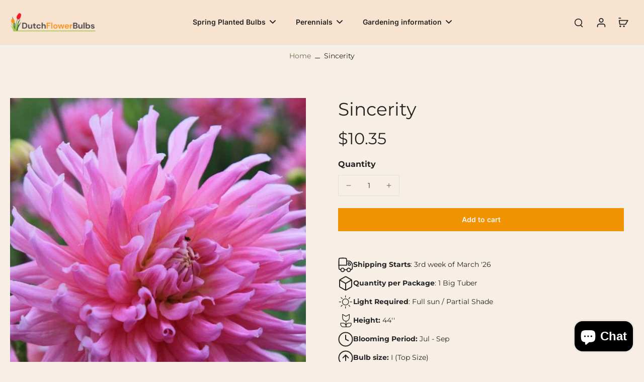

--- FILE ---
content_type: text/html; charset=utf-8
request_url: https://dutchflowerbulbs.com/products/sincerity
body_size: 62386
content:
<!doctype html>
<html class="no-js" lang="en">
  <head>
    <meta charset="utf-8">
    <meta http-equiv="X-UA-Compatible" content="IE=edge">
    <meta name="viewport" content="width=device-width, initial-scale=1.0">
    <meta name="theme-color" content="">
    
      <link rel="canonical" href="https://dutchflowerbulbs.com/products/sincerity">
    
<link rel="icon" type="image/png" href="//dutchflowerbulbs.com/cdn/shop/files/Logo_Favicon_558633de-c77c-48a3-96d8-baddebe5fa3d.png?crop=center&height=32&v=1614304519&width=32"><link rel="preconnect" href="https://fonts.shopifycdn.com" crossorigin><title>
      Sincerity - Dahlia Bulbs | DutchFlowerBulbs
 &ndash; dutchflowerbulbs.com</title>
    
      <meta name="description" content="Blossom with Sincerity Dahlia tubers! It has radiant apricot and orange-colored petals. Plant Dahlias in Spring and expect them to bloom gorgeous in the Summer.">
    
    <link rel="preload" href="//dutchflowerbulbs.com/cdn/shop/t/54/assets/theme.css?v=91687875800249173261748972669" as="style" crossorigin="anonymous" />
    <link rel="preload" href="//dutchflowerbulbs.com/cdn/fonts/montserrat/montserrat_n4.81949fa0ac9fd2021e16436151e8eaa539321637.woff2" as="font" type="font/woff2" crossorigin="anonymous" />
    
    

<meta property="og:site_name" content="dutchflowerbulbs.com">
<meta property="og:url" content="https://dutchflowerbulbs.com/products/sincerity">
<meta property="og:title" content="Sincerity - Dahlia Bulbs | DutchFlowerBulbs">
<meta property="og:type" content="product">
<meta property="og:description" content="Blossom with Sincerity Dahlia tubers! It has radiant apricot and orange-colored petals. Plant Dahlias in Spring and expect them to bloom gorgeous in the Summer."><meta property="og:image" content="http://dutchflowerbulbs.com/cdn/shop/files/2009DecoratiefHiEndvoornenekazi_c30b5d21-c0f2-4450-84e0-cd75001f16f1.jpg?v=1746780811">
  <meta property="og:image:secure_url" content="https://dutchflowerbulbs.com/cdn/shop/files/2009DecoratiefHiEndvoornenekazi_c30b5d21-c0f2-4450-84e0-cd75001f16f1.jpg?v=1746780811">
  <meta property="og:image:width" content="500">
  <meta property="og:image:height" content="746"><meta property="og:price:amount" content="10.35">
  <meta property="og:price:currency" content="USD"><meta name="twitter:card" content="summary_large_image">
<meta name="twitter:title" content="Sincerity - Dahlia Bulbs | DutchFlowerBulbs">
<meta name="twitter:description" content="Blossom with Sincerity Dahlia tubers! It has radiant apricot and orange-colored petals. Plant Dahlias in Spring and expect them to bloom gorgeous in the Summer.">
<style data-shopify>@font-face {
  font-family: Montserrat;
  font-weight: 400;
  font-style: normal;
  font-display: swap;
  src: url("//dutchflowerbulbs.com/cdn/fonts/montserrat/montserrat_n4.81949fa0ac9fd2021e16436151e8eaa539321637.woff2") format("woff2"),
       url("//dutchflowerbulbs.com/cdn/fonts/montserrat/montserrat_n4.a6c632ca7b62da89c3594789ba828388aac693fe.woff") format("woff");
}

  @font-face {
  font-family: Montserrat;
  font-weight: 400;
  font-style: normal;
  font-display: swap;
  src: url("//dutchflowerbulbs.com/cdn/fonts/montserrat/montserrat_n4.81949fa0ac9fd2021e16436151e8eaa539321637.woff2") format("woff2"),
       url("//dutchflowerbulbs.com/cdn/fonts/montserrat/montserrat_n4.a6c632ca7b62da89c3594789ba828388aac693fe.woff") format("woff");
}

  @font-face {
  font-family: Inter;
  font-weight: 600;
  font-style: normal;
  font-display: swap;
  src: url("//dutchflowerbulbs.com/cdn/fonts/inter/inter_n6.771af0474a71b3797eb38f3487d6fb79d43b6877.woff2") format("woff2"),
       url("//dutchflowerbulbs.com/cdn/fonts/inter/inter_n6.88c903d8f9e157d48b73b7777d0642925bcecde7.woff") format("woff");
}

  @font-face {
  font-family: Inter;
  font-weight: 600;
  font-style: normal;
  font-display: swap;
  src: url("//dutchflowerbulbs.com/cdn/fonts/inter/inter_n6.771af0474a71b3797eb38f3487d6fb79d43b6877.woff2") format("woff2"),
       url("//dutchflowerbulbs.com/cdn/fonts/inter/inter_n6.88c903d8f9e157d48b73b7777d0642925bcecde7.woff") format("woff");
}

  @font-face {
  font-family: Inter;
  font-weight: 400;
  font-style: normal;
  font-display: swap;
  src: url("//dutchflowerbulbs.com/cdn/fonts/inter/inter_n4.b2a3f24c19b4de56e8871f609e73ca7f6d2e2bb9.woff2") format("woff2"),
       url("//dutchflowerbulbs.com/cdn/fonts/inter/inter_n4.af8052d517e0c9ffac7b814872cecc27ae1fa132.woff") format("woff");
}


  @font-face {
  font-family: Montserrat;
  font-weight: 700;
  font-style: normal;
  font-display: swap;
  src: url("//dutchflowerbulbs.com/cdn/fonts/montserrat/montserrat_n7.3c434e22befd5c18a6b4afadb1e3d77c128c7939.woff2") format("woff2"),
       url("//dutchflowerbulbs.com/cdn/fonts/montserrat/montserrat_n7.5d9fa6e2cae713c8fb539a9876489d86207fe957.woff") format("woff");
}

  @font-face {
  font-family: Montserrat;
  font-weight: 400;
  font-style: italic;
  font-display: swap;
  src: url("//dutchflowerbulbs.com/cdn/fonts/montserrat/montserrat_i4.5a4ea298b4789e064f62a29aafc18d41f09ae59b.woff2") format("woff2"),
       url("//dutchflowerbulbs.com/cdn/fonts/montserrat/montserrat_i4.072b5869c5e0ed5b9d2021e4c2af132e16681ad2.woff") format("woff");
}

  @font-face {
  font-family: Montserrat;
  font-weight: 700;
  font-style: italic;
  font-display: swap;
  src: url("//dutchflowerbulbs.com/cdn/fonts/montserrat/montserrat_i7.a0d4a463df4f146567d871890ffb3c80408e7732.woff2") format("woff2"),
       url("//dutchflowerbulbs.com/cdn/fonts/montserrat/montserrat_i7.f6ec9f2a0681acc6f8152c40921d2a4d2e1a2c78.woff") format("woff");
}
</style><link href="//dutchflowerbulbs.com/cdn/shop/t/54/assets/theme.css?v=91687875800249173261748972669" rel="stylesheet" type="text/css" media="all" />
<style data-shopify>:root,
  *:before {
    --base-font-size: 0.875rem;
    --font-size-medium-mobile: 0.9rem;
    --font-size-medium: 1.0rem;
    --font-size-small: 0.625rem;
    --font-size-small-mobile: 0.5625rem;
    --font-size-normal: 0.75rem;
    --font-size-normal-mobile: 0.675rem;
    --font-size-large: 1.25rem;
    --font-size-large-mobile: 1.125rem;
    --heading-highlight-font-size: 100%;
    --h1-font-size: 3.825rem;
    --h2-font-size: 2.25rem;
    --h3-font-size: 1.35rem;
    --h4-font-size: 1.2375rem;
    --h5-font-size: 1.125rem;
    --h6-font-size: 1.0125rem;
    --base-font-size-mobile: 0.7875rem;
    --h1-font-size-mobile: 1.9125rem;
    --h2-font-size-mobile: 1.35rem;
    --h3-font-size-mobile: 0.945rem;
    --h4-font-size-mobile: 0.86625rem;
    --h5-font-size-mobile: 0.7875rem;
    --h6-font-size-mobile: 0.70875rem;
    --rating-star-size: 0.7rem;
    --border-radius: 0;
    --page-width: 1400px;
    --width-countdown: 7.875rem;
    --font-menu: Inter, sans-serif;
    --font-menu-weight: 600;
    --font-menu-style: normal;
    --font-button: Inter, sans-serif;
    --font-button-weight: 600;
    --font-button-style: normal;
    --font-body-family: Montserrat, sans-serif;
    --font-body-style: normal;
    --font-body-weight: 400;
    --font-heading-family: Montserrat, sans-serif;
    --font-heading-highlight: Inter, sans-serif;
    --font-heading-highlight-style: normal;
    --font-heading-highlight-weight: 400;
    --font-heading-style: normal;
    --font-heading-weight: 400;
    --heading-text-tranform: none;
    --advanced-sections-spacing: 0px;
    --divider-spacing: -0;

    --colors-pulse-speech: 104, 102, 72;
    --image-treatment-overlay: 0, 0, 0;
    --image-treatment-text: 255, 255, 255;
    --colors-line-and-border: 225, 227, 225;
    --colors-line-and-border-base: 225, 227, 225;
    --colors-line-header: 225, 227, 225;
    --colors-line-footer: 36, 36, 36;
    --colors-background: 247, 238, 229;
    --colors-text: 36, 36, 36;
    --colors-heading: 36, 36, 36;
    --colors-heading-base: 36, 36, 36;
    --colors-background-secondary: 243, 246, 239;
    --colors-text-secondary: 82, 81, 81;
    --colors-heading-secondary: 0, 0, 0;
    --colors-text-link: 107, 112, 80;
    --background-color:  247, 238, 229;
    --background-color-header: 247, 227, 208;
    --colors-text-header: 36, 36, 36;
    --background-color-footer: 46, 163, 37;
    --colors-text-footer: 255, 255, 255;
    --colors-heading-footer: 255, 255, 255;
    --colors-text-link-footer: 107, 112, 80;
    --color-error: 169, 0, 0;
    --color-success: 104, 102, 72;
    --colors-price: 36, 36, 36;
    --colors-price-sale: 0, 169, 71;
    --colors-button-text: 247, 247, 247;
    --colors-button: 241, 147, 1;
    --colors-button-text-hover: 247, 247, 247;
    --colors-secondary-button: 40, 41, 40;
    --colors-button-hover: rgb(60, 61, 60);
    --colors-cart: 107, 112, 80;
    --colors-cart-text: 255, 255, 255;
    --colors-icon-rating: 200, 184, 159;
    --colors-transition-arrows: 0, 0, 0;
    --color-highlight: #6b7050;
    --background-pagination-slideshow: 32, 32, 32;
    --text-color-pagination-slideshow: 255, 255, 255;
    
      --background-secondary-button: transparent;
      --colors-line-secondary-button: 40, 41, 40;
    
    
      --button-width: 120%;
      --button-height: 100%;
      --button-transform: rotate3d(0,0,1,10deg) translate3d(-1.2em,110%,0);
      --button-transform-origin: 0% 100%;
    
    
      --height-parallax: 110%;
    
    
      --image-zoom: 1.05;
    
    --card-product-bg: rgba(0,0,0,0);
    --card-product-padding: 20px;
    --card-product-padding-mobile: 5px;
    --card-product-alignment: center;
    
    --width-scrollbar: 0;
    --card-product-ratio: 150.0%;
    --card-product-img-position:  absolute;
    --card-product-img-height:  0;
    --card-product-img-zoom:  scale(1.1);
    --height-header: 0px;
    --transition-card-loading: 600ms;
    --transition-card-image-hover: 500ms;
    --transition-slideshow: 600ms;
    --transition-image-hover: 600ms;
  }
  .dark,
  .dark *:before {
    --image-treatment-overlay: 32, 32, 32;
    --image-treatment-text: 255, 255, 255;
    --colors-line-and-border: 49, 49, 49;
    --colors-line-and-border-base: 49, 49, 49;
    --colors-line-header: 49, 49, 49;
    --colors-line-footer: 82, 80, 81;
    --colors-background: 32, 32, 32;
    --colors-text: 255, 255, 255;
    --colors-heading: 255, 255, 255;
    --colors-heading-base: 255, 255, 255;
    --background-color: 32, 32, 32;
    --colors-text-link: 200, 184, 159;
    --color-error: 169, 0, 0;
    --color-success: 66, 162, 70;
    --background-color-header: 32, 32, 32;
    --colors-text-header: 255, 255, 255;
    --background-color-footer: 41, 41, 41;
    --colors-text-footer: 137, 137, 137;
    --colors-heading-footer: 255, 255, 255;
    --colors-text-link-footer: 107, 112, 80;
    --colors-price: 195, 195, 195;
    --colors-price-sale: 169, 0, 0;
    --colors-button-text: 40, 41, 40;
    --colors-button: 255, 255, 255;
    --colors-button-text-hover: 36, 36, 36;
    --colors-secondary-button: 255, 255, 255;
    --colors-button-hover: rgb(233, 233, 233);
    --colors-cart: 107, 112, 80;
    --colors-cart-text: 255, 255, 255;
    --colors-background-secondary: 58, 58, 58;
    --colors-text-secondary: 225, 227, 225;
    --colors-heading-secondary: 255, 255, 255;
    --colors-icon-rating: 200, 184, 159;
    --colors-pulse-speech: 104, 102, 72;
    --colors-transition-arrows: 0, 0, 0;
    --color-highlight: #c8b89f;
    
      --background-secondary-button: transparent;
      --colors-line-secondary-button: 255, 255, 255;
    
    --card-product-bg: rgba(0,0,0,0);
  }
  shopify-accelerated-checkout {
    --shopify-accelerated-checkout-button-border-radius: 0;
  }
  shopify-accelerated-checkout-cart {
    --shopify-accelerated-checkout-button-border-radius: 0;
    --shopify-accelerated-checkout-inline-alignment: end;
    --shopify-accelerated-checkout-button-block-size: 48px;
    --shopify-accelerated-checkout-button-inline-size: 48px;
  }
  
    [role="button"],
    [type="button"],
    .button {
      color: rgb(var(--colors-button-text));
    }
    button.button-solid,
    .button.button-solid {
      border: none;
      background-color: rgba(var(--colors-button));
    }
    button.button-disable-effect,
    .button.button-disable-effect,
    .payment-button .shopify-payment-button__button--unbranded {
      color: rgb(var(--colors-button-text));
      background-color: rgba(var(--colors-button));
    }
    .button-action {
      border: none;
      color: rgb(var(--colors-button-text));
      background-color: rgba(var(--colors-button));
    }
  
  [role="button"],
  [type="button"],
  .button {
    direction: ltr;
  }
  .header, .header *::before {
    --colors-text: var(--colors-text-header);
    --colors-heading: var(--colors-text-header);
    --colors-price: var(--colors-text-header);
    --colors-line-and-border: var(--colors-line-header);
  }
  #sticky-header-content .divider {
    --colors-line-and-border: var(--colors-line-header);
  }
  .paginate-slide-image {
    background: rgba(var(--background-pagination-slideshow));
    color: rgba(var(--text-color-pagination-slideshow));
  }

  @media (min-width: 1024px) {
    .paginate-slide-image {
      color: rgba(var(--text-color-pagination-slideshow));
    }
    .paginate-slide-image:hover {
      color: rgba(var(--text-color-pagination-slideshow));
    }
  }

  .section-quick-links,
  .section-quick-links *::before,
  .section-footer,
  .section-footer *::before {
    --colors-text: var(--colors-text-footer);
    --colors-heading: var(--colors-heading-footer);
    --colors-text-link: var(--colors-text-link-footer);
    --colors-line-and-border: var(--colors-line-footer);
  }
  .sticky-header {
    --font-body-weight: 700;
  }

  .scrollbar-horizontal {
    position: relative;
    -ms-overflow-style: none;
  }
  .scrollbar-horizontal::-webkit-scrollbar-track {
    background-color: #ececec;
  }
  .scrollbar-horizontal::-webkit-scrollbar {
    height: 3px;
  }

  .scrollbar-horizontal::-webkit-scrollbar-track {
    -webkit-box-shadow: inset 0 0 0px rgba(0, 0, 0, 0);
  }

  .scrollbar-horizontal::-webkit-scrollbar-thumb {
    visibility: visible;
    background-color: #747474;
  }

  .scrollbar-horizontal::-webkit-scrollbar-thumb:hover {
    background-color: #747474;
  }
  body.scrollbar-body::-webkit-scrollbar{
    width: 5px;
  }
  .scrollbar-body::-webkit-scrollbar-track{
    background: #ececec;
  }
  .scrollbar-horizontal {
    position: relative;
    -ms-overflow-style: none;
  }
  .scrollbar-horizontal::-webkit-scrollbar-track {
    background-color: #ececec;
  }
  .scrollbar-horizontal::-webkit-scrollbar {
    height: 3px;
  }

  .scrollbar-horizontal::-webkit-scrollbar-track {
    -webkit-box-shadow: inset 0 0 0px rgba(0, 0, 0, 0);
  }

  .scrollbar-horizontal::-webkit-scrollbar-thumb {
    visibility: visible;
    background-color: #747474;
  }

  .scrollbar-horizontal::-webkit-scrollbar-thumb:hover {
    background-color: #747474;
  }
  .scrollbar-body::-webkit-scrollbar{
    width: 3px;
  }
  .scrollbar-body::-webkit-scrollbar-track{
    background: #ececec;
  }
  .scrollbar-body.scrollbar-visible:active::-webkit-scrollbar-thumb,
  .scrollbar-body.scrollbar-visible:focus::-webkit-scrollbar-thumb,
  .scrollbar-body.scrollbar-visible:hover::-webkit-scrollbar-thumb {
    background: #747474;
    visibility: visible;
  }
  .scrollbar-body.scrollbar-visible::-webkit-scrollbar-track{
    background: transparent;
  }
  .scrollbar-body.scrollbar-visible::-webkit-scrollbar-thumb{
    background: transparent;
    visibility: visible;
  }
  .scrollbar-body::-webkit-scrollbar-thumb{
    background: #747474;
  }
  .animate-scroll-banner {
    animation: scrollX var(--duration, 10s) linear infinite var(--play-state, running) var(--direction);
  }
  .padding-scrollbar, .padding-scrollbar-header {
    padding-right: min(var(--width-scrollbar), 20px);
  }
  .rtl .padding-scrollbar-header {
    padding-left: min(var(--width-scrollbar), 20px);
    padding-right: 0;
  }
  
  
  .des-block iframe {
    width: 100%;
    height: 100%;
  }
  .toggle-compare  + label span:first-child,
  .toggle-compare:checked + label span:last-child {
    display: block
  }
  .toggle-compare  + label span:last-child,
  .toggle-compare:checked + label span:first-child {
    display: none;
  }
  .card-product:not(.recommendations) {}
  .dark .card-product:not(.recommendations) {background: transparent;}
  .card-product:not(.recommendations) .card-info,
  .card-product:not(.recommendations) .x-variants-data {
    padding-left: 5px;
    padding-right: 5px;
  }
  .card-product:not(.recommendations) .card-info .x-variants-data
  {
    padding-left: 0;
    padding-right: 0;
  }
  .card-product-slideshow {
      background: #f3f6ef;}
  .dark .card-product-slideshow {
      background: #3a3a3a;}
  button[class*='shopify-payment-button__more-options'] {
    color: rgba(var(--colors-text));
  }
  .group-discount:before,.group-discount:after {
    background-color: rgba(var(--colors-price-sale), 5%);
    content: "";
    position: absolute;
    right: 100%;
    height: 100%;
    top: 0;
    width: 1.25rem;
  }
  .shipping_insurance.group-discount:before,.shipping_insurance.group-discount:after {
    background-color: rgb(var(--colors-background-secondary));
  }
  .group-discount:after {
    left: 100%;
    right: auto;
  }
  @media (min-width: 768px){
    .list-layout .card-product:not(.recommendations) {
      padding-bottom: 0;
    }
    .list-layout .card-product:not(.recommendations) .card-info,
    .list-layout .card-product:not(.recommendations) .x-variants-data{
      padding-left: 0;
      padding-right: 0;
    }
    shopify-accelerated-checkout-cart {
    --shopify-accelerated-checkout-button-block-size: 46px;
    --shopify-accelerated-checkout-button-inline-size: 46px;
  }
  }
  @media (min-width: 1024px){
    .group-discount:before,.group-discount:after {
       width: 0;
    }
    .payment-button .shopify-payment-button__button--unbranded {
      color: rgb(var(--colors-button-text));
      background: rgba(var(--colors-button));
    }
    .card-product:not(.recommendations) .card-info,
    .card-product:not(.recommendations) .x-variants-data {
      padding-left: 20px;
      padding-right: 20px;
    }
    [role="button"],
    [type="button"],
    .button {
      color: rgba(var(--colors-button-text));
    }
    button.button-solid,
    .button.button-solid {
      border: none;
      box-shadow: none;
      color: rgb(var(--colors-button-text));
      background-color: rgba(var(--colors-button));
      overflow: hidden;
      background-origin: border-box;
    }
    button.button-solid:hover,
    .button.button-solid:hover {
      
      transition-delay: 0.5s;
      
      transition-property: background-color;
      background-color: var(--colors-button-hover);
      color: rgba(var(--colors-button-text-hover));
      background-origin: border-box;
    }
    .button-action {
      border: none;
      color: rgba(var(--colors-button-text-hover));
      background-color: var(--colors-button-hover);
    }
    button.button-disable-effect,
    .button.button-disable-effect {
      color: rgb(var(--colors-button-text));
      background-color: rgba(var(--colors-button));
    }
    button.button-disable-effect:hover,
    .button.button-disable-effect:hover {
      color: rgba(var(--colors-button-text-hover));
      background-color: var(--colors-button-hover);
    }
    
      button.button-solid:before,
      .button.button-solid:before {
        content: "";
        z-index: -1;
        position: absolute;
        top: 0;
        right: 0;
        bottom: 0;
        left: 0;
        width: var(--button-width);
        height: var(--button-height);
        background-color: var(--colors-button-hover);
        backface-visibility: hidden;
        will-change: transform;
        transform: var(--button-transform);
        transform-origin: var(--button-transform-origin);
        transition: transform 0.5s ease;
      }
      button.button-solid:hover:before,
      .button.button-solid:hover:before {
        transform: rotate3d(0,0,1,0) translateZ(0);
      }
    
    
  }
  .inventory-low-stock-status {
    
      --stock-color: #BF122A;
    
      color: var(--stock-color);
    }
  .dark .inventory-low-stock-status {
    
      --stock-color: #BF122A;
    
  }
  .inventory-in-stock-status {
    
      --stock-color: #6B762D;
    
      color: var(--stock-color);
  }
  .dark .inventory-in-stock-status {
    
      --stock-color: #858F4D;
    
  }
  .inventory-out-of-stock-status {
    
      --stock-color: #767474;
    
      color: var(--stock-color);
  }
  .dark .inventory-out-of-stock-status {
    
      --stock-color: #867F7F;
    
  }
  .inventory-status {
    background-color: var(--stock-color);
  }
  .card-testimonial {
      background: #f3f6ef;}
  .dark .card-testimonial {
      background: #3a3a3a;}/* App Shopify Subscription */
  .shopify_subscriptions_app_policy a {
    position: relative;
    margin-top: .5rem;
    margin-bottom: .5rem;
    color: rgba(var(--colors-text-link)) !important;
    text-decoration-thickness: 1px;
    background: linear-gradient(to right, rgba(0, 0, 0, 0), rgba(0, 0, 0, 0)), linear-gradient(to right, rgba(var(--colors-text-link), 1), rgba(var(--colors-text-link), 1), rgba(var(--colors-text-link), 1));
    background-size: 100% 0.1em, 0 0.1em;
    background-position: 100% 100%,100% 100%;
    background-repeat: no-repeat;
    transition: background-size 250ms;
  }
  .shopify_subscriptions_app_policy:after {
    clear: both;
    content: var(--tw-content);
    display: block;
  }
  @media (min-width: 1024px) {
    .shopify_subscriptions_app_policy a:hover {
      background-size: 0 .1em, 100% .1em;
      background-position: 100% 100%, 0% 100%;
    }
  }

  /* Recurpay Subscription App */
  #recurpay-account-widget {
    margin-top: 1rem;
  }
  .rtl .recurpay__widget .recurpay__group_frequency .recurpay__frequency_label_title {
    padding-right: 10px;
    right: 0.25rem;
  }
  .rtl .recurpay__widget .recurpay__group_title {
    text-align: right;
    margin-right: 0;
    margin-left: 0.5em;
  }
  .rtl .recurpay__widget .recurpay__group_subtitle {
    text-align: right;
  }
  .rtl .recurpay__widget .recurpay__description {
    text-align: right;
  }
  .rtl .recurpay__widget .recurpay__radio_group {
    margin-right: 0;
    margin-left: 10px;
  }
  .rtl .recurpay__widget .recurpay__offer_saving_message {
    padding-right: 10px;
    padding-left: 0;
  }
  .rtl .recurpay__widget .recurpay__offer_wrapper svg {
    margin-right: 0;
    margin-left: 10px;
  }
  .rtl .recurpay__widget .recurpay__group_frequency .recurpay__frequency_label_title:before {
    left: 0.5em;
    margin-right: -50%;
    right: auto;
    margin-left: 0
  }
  .rtl .recurpay__widget .recurpay__group_frequency .recurpay__frequency_label_title:after {
    right: 0.5em;
    left: auto;
    margin-left: 0;
  }
  .rtl .upgrade-subscription-cart .upgrade-icon-wrapper {
    text-align: right;
  }

  /* Seal Subscriptions */
  .sls-widget-branding {
    z-index: 20 !important;
  }
  .card .sealsubs-target-element, .card-product-fbt .sealsubs-target-element {
    display: none !important;
  }
  .seal-portal-link a {
    position: relative;
    margin-top: .5rem;
    margin-bottom: .5rem;
    color: rgba(var(--colors-text-link)) !important;
    text-decoration-thickness: 1px;
    background: linear-gradient(to right, rgba(0, 0, 0, 0), rgba(0, 0, 0, 0)), linear-gradient(to right, rgba(var(--colors-text-link), 1), rgba(var(--colors-text-link), 1), rgba(var(--colors-text-link), 1));
    background-size: 100% 0.1em, 0 0.1em;
    background-position: 100% 100%,100% 100%;
    background-repeat: no-repeat;
    transition: background-size 250ms;
  }
  .seal-portal-link:after {
    clear: both;
    content: var(--tw-content);
    display: block;
  }
  @media (min-width: 1024px) {
    .seal-portal-link a:hover {
      background-size: 0 .1em, 100% .1em;
      background-position: 100% 100%, 0% 100%;
    }
  }
  .rtl .sealsubs-container {
    text-align: right;
  }
  .x-card-title {
    font-size: 0.9rem;
  }
  .x-card-price {
    font-size: 0.9rem;
    font-family: var(--font-body-family)
  }
  @media (min-width: 768px) {
    .x-card-title {
      font-size: 1.0rem;
    }
    .x-card-price {
      font-size: 1.0rem;
    }
  }
  .back{
    position: absolute;
    top: 50%;
    left: 50%;
    white-space: nowrap;
    opacity: 0;
    transform: translate(-50%, -50%) translateY(100%) translateZ(0);
    transition-behavior: normal, normal;
    transition-duration: 0.6s, 0.6s;
    transition-timing-function: cubic-bezier(0.165, 0.84, 0.44, 1), cubic-bezier(0.165, 0.84, 0.44, 1);
    transition-delay: 0s, 0s;
    transition-property: transform, opacity;
  }
  .front{
    transform: translateZ(0);
    transition-behavior: normal, normal;
    transition-duration: 0.6s, 0.6s;
    transition-timing-function: cubic-bezier(0.165, 0.84, 0.44, 1), cubic-bezier(0.165, 0.84, 0.44, 1);
    transition-delay: 0s, 0s;
    transition-property: transform, opacity;
    border-bottom: 1px solid transparent;
  }
  .flip-container:hover .front{
    opacity: 0;
    transform: translateY(-100%) translateZ(0);
  }
  .flip-container:hover .back{
    opacity: 1;
    transform: translate(-50%, -50%) translateY(0%) translateZ(0);
    border-bottom: 1px solid rgba(var(--colors-text-link));
  }
  .dbtap-overlay{
    display: none
  }
  @media (max-width: 1024px) and (pointer: coarse) and (hover: none) {
    .dbtap-overlay{
      display: block
    }
  }</style>
    
    <script>window.performance && window.performance.mark && window.performance.mark('shopify.content_for_header.start');</script><meta name="google-site-verification" content="wgQIUiAoWKqeUM4L-ua06cN6elaQdSyLX6Xn6BRoXcc">
<meta id="shopify-digital-wallet" name="shopify-digital-wallet" content="/19122323522/digital_wallets/dialog">
<meta name="shopify-checkout-api-token" content="59855ebea04a89ad2da805ccaf677ae2">
<meta id="in-context-paypal-metadata" data-shop-id="19122323522" data-venmo-supported="false" data-environment="production" data-locale="en_US" data-paypal-v4="true" data-currency="USD">
<link rel="alternate" type="application/json+oembed" href="https://dutchflowerbulbs.com/products/sincerity.oembed">
<script async="async" src="/checkouts/internal/preloads.js?locale=en-US"></script>
<link rel="preconnect" href="https://shop.app" crossorigin="anonymous">
<script async="async" src="https://shop.app/checkouts/internal/preloads.js?locale=en-US&shop_id=19122323522" crossorigin="anonymous"></script>
<script id="apple-pay-shop-capabilities" type="application/json">{"shopId":19122323522,"countryCode":"US","currencyCode":"USD","merchantCapabilities":["supports3DS"],"merchantId":"gid:\/\/shopify\/Shop\/19122323522","merchantName":"dutchflowerbulbs.com","requiredBillingContactFields":["postalAddress","email"],"requiredShippingContactFields":["postalAddress","email"],"shippingType":"shipping","supportedNetworks":["visa","masterCard","amex","discover","elo","jcb"],"total":{"type":"pending","label":"dutchflowerbulbs.com","amount":"1.00"},"shopifyPaymentsEnabled":true,"supportsSubscriptions":true}</script>
<script id="shopify-features" type="application/json">{"accessToken":"59855ebea04a89ad2da805ccaf677ae2","betas":["rich-media-storefront-analytics"],"domain":"dutchflowerbulbs.com","predictiveSearch":true,"shopId":19122323522,"locale":"en"}</script>
<script>var Shopify = Shopify || {};
Shopify.shop = "dutchflowerbulbs-com.myshopify.com";
Shopify.locale = "en";
Shopify.currency = {"active":"USD","rate":"1.0"};
Shopify.country = "US";
Shopify.theme = {"name":"Eurus","id":133143167110,"schema_name":"Eurus","schema_version":"8.7.0","theme_store_id":2048,"role":"main"};
Shopify.theme.handle = "null";
Shopify.theme.style = {"id":null,"handle":null};
Shopify.cdnHost = "dutchflowerbulbs.com/cdn";
Shopify.routes = Shopify.routes || {};
Shopify.routes.root = "/";</script>
<script type="module">!function(o){(o.Shopify=o.Shopify||{}).modules=!0}(window);</script>
<script>!function(o){function n(){var o=[];function n(){o.push(Array.prototype.slice.apply(arguments))}return n.q=o,n}var t=o.Shopify=o.Shopify||{};t.loadFeatures=n(),t.autoloadFeatures=n()}(window);</script>
<script>
  window.ShopifyPay = window.ShopifyPay || {};
  window.ShopifyPay.apiHost = "shop.app\/pay";
  window.ShopifyPay.redirectState = null;
</script>
<script id="shop-js-analytics" type="application/json">{"pageType":"product"}</script>
<script defer="defer" async type="module" src="//dutchflowerbulbs.com/cdn/shopifycloud/shop-js/modules/v2/client.init-shop-cart-sync_C5BV16lS.en.esm.js"></script>
<script defer="defer" async type="module" src="//dutchflowerbulbs.com/cdn/shopifycloud/shop-js/modules/v2/chunk.common_CygWptCX.esm.js"></script>
<script type="module">
  await import("//dutchflowerbulbs.com/cdn/shopifycloud/shop-js/modules/v2/client.init-shop-cart-sync_C5BV16lS.en.esm.js");
await import("//dutchflowerbulbs.com/cdn/shopifycloud/shop-js/modules/v2/chunk.common_CygWptCX.esm.js");

  window.Shopify.SignInWithShop?.initShopCartSync?.({"fedCMEnabled":true,"windoidEnabled":true});

</script>
<script>
  window.Shopify = window.Shopify || {};
  if (!window.Shopify.featureAssets) window.Shopify.featureAssets = {};
  window.Shopify.featureAssets['shop-js'] = {"shop-cart-sync":["modules/v2/client.shop-cart-sync_ZFArdW7E.en.esm.js","modules/v2/chunk.common_CygWptCX.esm.js"],"init-fed-cm":["modules/v2/client.init-fed-cm_CmiC4vf6.en.esm.js","modules/v2/chunk.common_CygWptCX.esm.js"],"shop-button":["modules/v2/client.shop-button_tlx5R9nI.en.esm.js","modules/v2/chunk.common_CygWptCX.esm.js"],"shop-cash-offers":["modules/v2/client.shop-cash-offers_DOA2yAJr.en.esm.js","modules/v2/chunk.common_CygWptCX.esm.js","modules/v2/chunk.modal_D71HUcav.esm.js"],"init-windoid":["modules/v2/client.init-windoid_sURxWdc1.en.esm.js","modules/v2/chunk.common_CygWptCX.esm.js"],"shop-toast-manager":["modules/v2/client.shop-toast-manager_ClPi3nE9.en.esm.js","modules/v2/chunk.common_CygWptCX.esm.js"],"init-shop-email-lookup-coordinator":["modules/v2/client.init-shop-email-lookup-coordinator_B8hsDcYM.en.esm.js","modules/v2/chunk.common_CygWptCX.esm.js"],"init-shop-cart-sync":["modules/v2/client.init-shop-cart-sync_C5BV16lS.en.esm.js","modules/v2/chunk.common_CygWptCX.esm.js"],"avatar":["modules/v2/client.avatar_BTnouDA3.en.esm.js"],"pay-button":["modules/v2/client.pay-button_FdsNuTd3.en.esm.js","modules/v2/chunk.common_CygWptCX.esm.js"],"init-customer-accounts":["modules/v2/client.init-customer-accounts_DxDtT_ad.en.esm.js","modules/v2/client.shop-login-button_C5VAVYt1.en.esm.js","modules/v2/chunk.common_CygWptCX.esm.js","modules/v2/chunk.modal_D71HUcav.esm.js"],"init-shop-for-new-customer-accounts":["modules/v2/client.init-shop-for-new-customer-accounts_ChsxoAhi.en.esm.js","modules/v2/client.shop-login-button_C5VAVYt1.en.esm.js","modules/v2/chunk.common_CygWptCX.esm.js","modules/v2/chunk.modal_D71HUcav.esm.js"],"shop-login-button":["modules/v2/client.shop-login-button_C5VAVYt1.en.esm.js","modules/v2/chunk.common_CygWptCX.esm.js","modules/v2/chunk.modal_D71HUcav.esm.js"],"init-customer-accounts-sign-up":["modules/v2/client.init-customer-accounts-sign-up_CPSyQ0Tj.en.esm.js","modules/v2/client.shop-login-button_C5VAVYt1.en.esm.js","modules/v2/chunk.common_CygWptCX.esm.js","modules/v2/chunk.modal_D71HUcav.esm.js"],"shop-follow-button":["modules/v2/client.shop-follow-button_Cva4Ekp9.en.esm.js","modules/v2/chunk.common_CygWptCX.esm.js","modules/v2/chunk.modal_D71HUcav.esm.js"],"checkout-modal":["modules/v2/client.checkout-modal_BPM8l0SH.en.esm.js","modules/v2/chunk.common_CygWptCX.esm.js","modules/v2/chunk.modal_D71HUcav.esm.js"],"lead-capture":["modules/v2/client.lead-capture_Bi8yE_yS.en.esm.js","modules/v2/chunk.common_CygWptCX.esm.js","modules/v2/chunk.modal_D71HUcav.esm.js"],"shop-login":["modules/v2/client.shop-login_D6lNrXab.en.esm.js","modules/v2/chunk.common_CygWptCX.esm.js","modules/v2/chunk.modal_D71HUcav.esm.js"],"payment-terms":["modules/v2/client.payment-terms_CZxnsJam.en.esm.js","modules/v2/chunk.common_CygWptCX.esm.js","modules/v2/chunk.modal_D71HUcav.esm.js"]};
</script>
<script>(function() {
  var isLoaded = false;
  function asyncLoad() {
    if (isLoaded) return;
    isLoaded = true;
    var urls = ["\/\/cdn.shopify.com\/s\/files\/1\/0257\/0108\/9360\/t\/85\/assets\/usf-license.js?shop=dutchflowerbulbs-com.myshopify.com","https:\/\/pixee.gropulse.com\/js\/active.js?shop=dutchflowerbulbs-com.myshopify.com"];
    for (var i = 0; i < urls.length; i++) {
      var s = document.createElement('script');
      s.type = 'text/javascript';
      s.async = true;
      s.src = urls[i];
      var x = document.getElementsByTagName('script')[0];
      x.parentNode.insertBefore(s, x);
    }
  };
  if(window.attachEvent) {
    window.attachEvent('onload', asyncLoad);
  } else {
    window.addEventListener('load', asyncLoad, false);
  }
})();</script>
<script id="__st">var __st={"a":19122323522,"offset":3600,"reqid":"4aa7e9e1-5207-4be6-9bc6-230566b712eb-1768647417","pageurl":"dutchflowerbulbs.com\/products\/sincerity","u":"949bc3d41296","p":"product","rtyp":"product","rid":6974091460742};</script>
<script>window.ShopifyPaypalV4VisibilityTracking = true;</script>
<script id="captcha-bootstrap">!function(){'use strict';const t='contact',e='account',n='new_comment',o=[[t,t],['blogs',n],['comments',n],[t,'customer']],c=[[e,'customer_login'],[e,'guest_login'],[e,'recover_customer_password'],[e,'create_customer']],r=t=>t.map((([t,e])=>`form[action*='/${t}']:not([data-nocaptcha='true']) input[name='form_type'][value='${e}']`)).join(','),a=t=>()=>t?[...document.querySelectorAll(t)].map((t=>t.form)):[];function s(){const t=[...o],e=r(t);return a(e)}const i='password',u='form_key',d=['recaptcha-v3-token','g-recaptcha-response','h-captcha-response',i],f=()=>{try{return window.sessionStorage}catch{return}},m='__shopify_v',_=t=>t.elements[u];function p(t,e,n=!1){try{const o=window.sessionStorage,c=JSON.parse(o.getItem(e)),{data:r}=function(t){const{data:e,action:n}=t;return t[m]||n?{data:e,action:n}:{data:t,action:n}}(c);for(const[e,n]of Object.entries(r))t.elements[e]&&(t.elements[e].value=n);n&&o.removeItem(e)}catch(o){console.error('form repopulation failed',{error:o})}}const l='form_type',E='cptcha';function T(t){t.dataset[E]=!0}const w=window,h=w.document,L='Shopify',v='ce_forms',y='captcha';let A=!1;((t,e)=>{const n=(g='f06e6c50-85a8-45c8-87d0-21a2b65856fe',I='https://cdn.shopify.com/shopifycloud/storefront-forms-hcaptcha/ce_storefront_forms_captcha_hcaptcha.v1.5.2.iife.js',D={infoText:'Protected by hCaptcha',privacyText:'Privacy',termsText:'Terms'},(t,e,n)=>{const o=w[L][v],c=o.bindForm;if(c)return c(t,g,e,D).then(n);var r;o.q.push([[t,g,e,D],n]),r=I,A||(h.body.append(Object.assign(h.createElement('script'),{id:'captcha-provider',async:!0,src:r})),A=!0)});var g,I,D;w[L]=w[L]||{},w[L][v]=w[L][v]||{},w[L][v].q=[],w[L][y]=w[L][y]||{},w[L][y].protect=function(t,e){n(t,void 0,e),T(t)},Object.freeze(w[L][y]),function(t,e,n,w,h,L){const[v,y,A,g]=function(t,e,n){const i=e?o:[],u=t?c:[],d=[...i,...u],f=r(d),m=r(i),_=r(d.filter((([t,e])=>n.includes(e))));return[a(f),a(m),a(_),s()]}(w,h,L),I=t=>{const e=t.target;return e instanceof HTMLFormElement?e:e&&e.form},D=t=>v().includes(t);t.addEventListener('submit',(t=>{const e=I(t);if(!e)return;const n=D(e)&&!e.dataset.hcaptchaBound&&!e.dataset.recaptchaBound,o=_(e),c=g().includes(e)&&(!o||!o.value);(n||c)&&t.preventDefault(),c&&!n&&(function(t){try{if(!f())return;!function(t){const e=f();if(!e)return;const n=_(t);if(!n)return;const o=n.value;o&&e.removeItem(o)}(t);const e=Array.from(Array(32),(()=>Math.random().toString(36)[2])).join('');!function(t,e){_(t)||t.append(Object.assign(document.createElement('input'),{type:'hidden',name:u})),t.elements[u].value=e}(t,e),function(t,e){const n=f();if(!n)return;const o=[...t.querySelectorAll(`input[type='${i}']`)].map((({name:t})=>t)),c=[...d,...o],r={};for(const[a,s]of new FormData(t).entries())c.includes(a)||(r[a]=s);n.setItem(e,JSON.stringify({[m]:1,action:t.action,data:r}))}(t,e)}catch(e){console.error('failed to persist form',e)}}(e),e.submit())}));const S=(t,e)=>{t&&!t.dataset[E]&&(n(t,e.some((e=>e===t))),T(t))};for(const o of['focusin','change'])t.addEventListener(o,(t=>{const e=I(t);D(e)&&S(e,y())}));const B=e.get('form_key'),M=e.get(l),P=B&&M;t.addEventListener('DOMContentLoaded',(()=>{const t=y();if(P)for(const e of t)e.elements[l].value===M&&p(e,B);[...new Set([...A(),...v().filter((t=>'true'===t.dataset.shopifyCaptcha))])].forEach((e=>S(e,t)))}))}(h,new URLSearchParams(w.location.search),n,t,e,['guest_login'])})(!0,!0)}();</script>
<script integrity="sha256-4kQ18oKyAcykRKYeNunJcIwy7WH5gtpwJnB7kiuLZ1E=" data-source-attribution="shopify.loadfeatures" defer="defer" src="//dutchflowerbulbs.com/cdn/shopifycloud/storefront/assets/storefront/load_feature-a0a9edcb.js" crossorigin="anonymous"></script>
<script crossorigin="anonymous" defer="defer" src="//dutchflowerbulbs.com/cdn/shopifycloud/storefront/assets/shopify_pay/storefront-65b4c6d7.js?v=20250812"></script>
<script data-source-attribution="shopify.dynamic_checkout.dynamic.init">var Shopify=Shopify||{};Shopify.PaymentButton=Shopify.PaymentButton||{isStorefrontPortableWallets:!0,init:function(){window.Shopify.PaymentButton.init=function(){};var t=document.createElement("script");t.src="https://dutchflowerbulbs.com/cdn/shopifycloud/portable-wallets/latest/portable-wallets.en.js",t.type="module",document.head.appendChild(t)}};
</script>
<script data-source-attribution="shopify.dynamic_checkout.buyer_consent">
  function portableWalletsHideBuyerConsent(e){var t=document.getElementById("shopify-buyer-consent"),n=document.getElementById("shopify-subscription-policy-button");t&&n&&(t.classList.add("hidden"),t.setAttribute("aria-hidden","true"),n.removeEventListener("click",e))}function portableWalletsShowBuyerConsent(e){var t=document.getElementById("shopify-buyer-consent"),n=document.getElementById("shopify-subscription-policy-button");t&&n&&(t.classList.remove("hidden"),t.removeAttribute("aria-hidden"),n.addEventListener("click",e))}window.Shopify?.PaymentButton&&(window.Shopify.PaymentButton.hideBuyerConsent=portableWalletsHideBuyerConsent,window.Shopify.PaymentButton.showBuyerConsent=portableWalletsShowBuyerConsent);
</script>
<script data-source-attribution="shopify.dynamic_checkout.cart.bootstrap">document.addEventListener("DOMContentLoaded",(function(){function t(){return document.querySelector("shopify-accelerated-checkout-cart, shopify-accelerated-checkout")}if(t())Shopify.PaymentButton.init();else{new MutationObserver((function(e,n){t()&&(Shopify.PaymentButton.init(),n.disconnect())})).observe(document.body,{childList:!0,subtree:!0})}}));
</script>
<link id="shopify-accelerated-checkout-styles" rel="stylesheet" media="screen" href="https://dutchflowerbulbs.com/cdn/shopifycloud/portable-wallets/latest/accelerated-checkout-backwards-compat.css" crossorigin="anonymous">
<style id="shopify-accelerated-checkout-cart">
        #shopify-buyer-consent {
  margin-top: 1em;
  display: inline-block;
  width: 100%;
}

#shopify-buyer-consent.hidden {
  display: none;
}

#shopify-subscription-policy-button {
  background: none;
  border: none;
  padding: 0;
  text-decoration: underline;
  font-size: inherit;
  cursor: pointer;
}

#shopify-subscription-policy-button::before {
  box-shadow: none;
}

      </style>

<script>window.performance && window.performance.mark && window.performance.mark('shopify.content_for_header.end');</script>
    

    

    <style data-shopify>
      body {
        /* INP mobile */
        touch-action: manipulation;
      }
      @font-face {
  font-family: Inter;
  font-weight: 400;
  font-style: normal;
  font-display: swap;
  src: url("//dutchflowerbulbs.com/cdn/fonts/inter/inter_n4.b2a3f24c19b4de56e8871f609e73ca7f6d2e2bb9.woff2") format("woff2"),
       url("//dutchflowerbulbs.com/cdn/fonts/inter/inter_n4.af8052d517e0c9ffac7b814872cecc27ae1fa132.woff") format("woff");
}

    </style>
  <!-- BEGIN app block: shopify://apps/seo-manager-venntov/blocks/seomanager/c54c366f-d4bb-4d52-8d2f-dd61ce8e7e12 --><!-- BEGIN app snippet: SEOManager4 -->
<meta name='seomanager' content='4.0.5' /> 


<script>
	function sm_htmldecode(str) {
		var txt = document.createElement('textarea');
		txt.innerHTML = str;
		return txt.value;
	}

	var venntov_title = sm_htmldecode("Sincerity - Dahlia Bulbs | DutchFlowerBulbs");
	var venntov_description = sm_htmldecode("Blossom with Sincerity Dahlia tubers! It has radiant apricot and orange-colored petals. Plant Dahlias in Spring and expect them to bloom gorgeous in the Summer.");
	
	if (venntov_title != '') {
		document.title = venntov_title;	
	}
	else {
		document.title = "Sincerity - Dahlia Bulbs | DutchFlowerBulbs";	
	}

	if (document.querySelector('meta[name="description"]') == null) {
		var venntov_desc = document.createElement('meta');
		venntov_desc.name = "description";
		venntov_desc.content = venntov_description;
		var venntov_head = document.head;
		venntov_head.appendChild(venntov_desc);
	} else {
		document.querySelector('meta[name="description"]').setAttribute("content", venntov_description);
	}
</script>

<script>
	var venntov_robotVals = "index, follow, max-image-preview:large, max-snippet:-1, max-video-preview:-1";
	if (venntov_robotVals !== "") {
		document.querySelectorAll("[name='robots']").forEach(e => e.remove());
		var venntov_robotMeta = document.createElement('meta');
		venntov_robotMeta.name = "robots";
		venntov_robotMeta.content = venntov_robotVals;
		var venntov_head = document.head;
		venntov_head.appendChild(venntov_robotMeta);
	}
</script>

<script>
	var venntov_googleVals = "notranslate";
	if (venntov_googleVals !== "") {
		document.querySelectorAll("[name='google']").forEach(e => e.remove());
		var venntov_googleMeta = document.createElement('meta');
		venntov_googleMeta.name = "google";
		venntov_googleMeta.content = venntov_googleVals;
		var venntov_head = document.head;
		venntov_head.appendChild(venntov_googleMeta);
	}
	</script>
	<!-- JSON-LD support -->
			<script type="application/ld+json">
			{
				"@context": "https://schema.org",
				"@id": "https://dutchflowerbulbs.com/products/sincerity",
				"@type": "Product","sku": "251983","mpn": "251983","brand": {
					"@type": "Brand",
					"name": "dutchflowerbulbs.com"
				},
				"description": "About Sincerity\nDahlia Sincerity is a beloved dahlia known for its stunning, fully double pink blooms that add a touch of grace and sophistication to any garden. Known for their enduring beauty, Dahlia Sincerity is a timeless choice for those who seek to adorn their outdoor spaces with nature's finest artistry. Sincerity is a must-have for every garden!\n\nFully double blooms: Dahlia Sincerity showcases lush, layered petals, forming eye-catching flowers.\nVivid color: enjoy a stunning color transition from delicate pink hues to a hint of yellow within each bloom.\nLong blooming season: these dahlias offer an extended blooming period, gracing your garden with their beauty throughout the summer and fall.\nVersatile garden addition: ideal for borders, containers, or as cut flowers for stunning floral arrangements.\nDinnerplate Dahlia variety\n44’’ height\n\n\nHow to plant and take care of Dahlia Sincerity\n\nChoose a sunny location with well-draining soil.\nDig a hole about 6 inches deep and place the tuber horizontally.\nCover the tubers with soil and water thoroughly.\nWater regularly, keeping the soil consistently moist but not waterlogged.\nApply a balanced fertilizer monthly during the growing season.\nStake taller varieties for support.\nDeadhead spent blooms to encourage continuous flowering.\n",
				"url": "https://dutchflowerbulbs.com/products/sincerity",
				"name": "Sincerity","image": "https://dutchflowerbulbs.com/cdn/shop/files/2009DecoratiefHiEndvoornenekazi_c30b5d21-c0f2-4450-84e0-cd75001f16f1.jpg?v=1746780811&width=1024","offers": [{
							"@type": "Offer",
							"availability": "https://schema.org/InStock",
							"itemCondition": "https://schema.org/NewCondition",
							"priceCurrency": "USD",
							"price": "10.35",
							"priceValidUntil": "2027-01-17",
							"url": "https://dutchflowerbulbs.com/products/sincerity?variant=40437314355334",
							"checkoutPageURLTemplate": "https://dutchflowerbulbs.com/cart/add?id=40437314355334&quantity=1",
								"image": "https://dutchflowerbulbs.com/cdn/shop/files/2009DecoratiefHiEndvoornenekazi_c30b5d21-c0f2-4450-84e0-cd75001f16f1.jpg?v=1746780811&width=1024",
							"mpn": "251983",
								"sku": "251983",
							"seller": {
								"@type": "Organization",
								"name": "dutchflowerbulbs.com"
							}
						}]}
			</script>
<script type="application/ld+json">
				{
					"@context": "http://schema.org",
					"@type": "BreadcrumbList",
					"name": "Breadcrumbs",
					"itemListElement": [{
							"@type": "ListItem",
							"position": 1,
							"name": "Sincerity",
							"item": "https://dutchflowerbulbs.com/products/sincerity"
						}]
				}
				</script>
<!-- 524F4D20383A3331 --><!-- END app snippet -->

<!-- END app block --><!-- BEGIN app block: shopify://apps/pixee-facebook-pixel/blocks/facebook-pixel/61bbb1d9-d4be-4d08-879a-ee3ccb59f558 -->
<!-- BEGIN app snippet: tiktok-pixel --><script>
    sessionStorage.setItem("gropulseTikTokActivePixelData", "");
  </script><!-- END app snippet -->
<!-- BEGIN app snippet: pinterest-pixel -->
<script>
    sessionStorage.setItem("gropulsePinterestActivePixelData", "");
  </script><!-- END app snippet -->
<!-- BEGIN app snippet: custom-event-selector -->

<div id="pixee-custom-event-selector-modal" class="pixee-custom-event-modal">
  <div class="pixee-custom-event-modal-content">
    <div class="pixee-custom-event-modal-header">
      <p class="pixee-modal-title">Custom Event Setup</p>
      <span class="pixee-custom-event-close">&times;</span>
    </div>
    <div class="pixee-custom-event-modal-body">
      <p>Click on the elements you want to track as custom events. Selected elements will appear in the list below.</p>
      
      <button id="pixee-track-new-button" class="pixee-track-new-button">Track New Element</button>
      
      <div class="pixee-selected-elements">
        <span class="pixee-selected-elements-title">Selected Elements (0)</span>
        <ul id="pixee-selected-elements-list"></ul>
      </div>
    </div>
    <div class="pixee-custom-event-modal-footer">
      <button id="pixee-finish-setup-button" class="pixee-finish-setup-button">Finish Setup</button>
    </div>
  </div>
</div>

<style>
.pixee-custom-event-modal {
  display: none;
  position: fixed;
  z-index: 99999;
  left: 20px;
  top: 20px;
  width: 400px;
  background-color: #fff;
  border-radius: 8px;
  box-shadow: 0 4px 20px rgba(0, 0, 0, 0.2);
  font-family: -apple-system, BlinkMacSystemFont, "Segoe UI", Roboto, Helvetica, Arial, sans-serif;
  max-height: 90vh;
  overflow-y: auto;
}

.pixee-custom-event-modal-content {
  width: 100%;
}

.pixee-custom-event-modal-header {
  padding: 15px 20px;
  display: flex;
  justify-content: space-between;
  align-items: center;
  border-bottom: 1px solid #e5e5e5;
}

.pixee-custom-event-modal-header .pixee-modal-title {
  margin: 0;
  font-size: 18px;
  font-weight: 600;
  color: #333;
}

.pixee-custom-event-close {
  color: #aaa;
  font-size: 24px;
  font-weight: bold;
  cursor: pointer;
}

.pixee-custom-event-close:hover {
  color: #555;
}

.pixee-custom-event-modal-body {
  padding: 20px;
}

.pixee-custom-event-modal-footer {
  padding: 15px 20px;
  border-top: 1px solid #e5e5e5;
  text-align: right;
}

.pixee-track-new-button,
.pixee-finish-setup-button {
  padding: 10px 15px;
  border-radius: 4px;
  border: none;
  font-size: 14px;
  font-weight: 500;
  cursor: pointer;
}

.pixee-track-new-button {
  background-color: #4CAF50;
  color: white;
  margin-top: 10px;
}

.pixee-finish-setup-button {
  background-color: #2196F3;
  color: white;
}

.pixee-selected-elements {
  margin-top: 20px;
}

.pixee-selected-elements-title {
  display: block;
  font-size: 16px;
  margin-bottom: 10px;
  font-weight: 500;
}

#pixee-selected-elements-list {
  list-style: none;
  padding: 0;
  margin: 0;
  max-height: 200px;
  overflow-y: auto;
  border: 1px solid #e5e5e5;
  border-radius: 4px;
}

#pixee-selected-elements-list li {
  padding: 10px;
  border-bottom: 1px solid #e5e5e5;
  display: flex;
  justify-content: space-between;
  align-items: center;
}

#pixee-selected-elements-list li:last-child {
  border-bottom: none;
}

.pixee-element-info {
  flex: 1;
  font-size: 14px;
  word-break: break-word;
}

.pixee-remove-element {
  color: #f44336;
  cursor: pointer;
  margin-left: 10px;
}

.pixee-page-overlay {
  position: fixed;
  top: 0;
  left: 0;
  width: 100%;
  height: 100%;
  background-color: rgba(0, 0, 0, 0.3);
  z-index: 99990;
  pointer-events: none;
}

.pixee-highlight-element {
  position: absolute;
  pointer-events: none;
  background-color: rgba(76, 175, 80, 0.2);
  border: 2px solid #4CAF50;
  z-index: 99991;
  box-sizing: border-box;
}

/* Make modal draggable */
.pixee-custom-event-modal-header {
  cursor: move;
}

/* Responsive styles */
@media screen and (max-width: 480px) {
  .pixee-custom-event-modal {
    width: 90%;
    left: 5%;
    top: 5%;
  }
}
</style>

<script>
document.addEventListener('DOMContentLoaded', function() {
  // Parse URL parameters
  const urlParams = new URLSearchParams(window.location.search);
  const customEventParam = urlParams.get('customEvent');
  const redirectUrl = urlParams.get('redirectUrl');
  
  // Initialize session storage if customEvent param is present
  if (customEventParam === '1') {
    // Set flag in session storage to show the modal across page navigation
    sessionStorage.setItem('pixeeCustomEventSetupActive', 'true');
    // Store redirect URL for later use
    if (redirectUrl) {
      sessionStorage.setItem('pixeeCustomEventRedirectUrl', redirectUrl);
    }
  }
  
  // Don't proceed if setup mode is not active
  if (sessionStorage.getItem('pixeeCustomEventSetupActive') !== 'true') return;
  
  const modal = document.getElementById('pixee-custom-event-selector-modal');
  const trackNewButton = document.getElementById('pixee-track-new-button');
  const finishSetupButton = document.getElementById('pixee-finish-setup-button');
  const closeButton = document.querySelector('.pixee-custom-event-close');
  const selectedElementsList = document.getElementById('pixee-selected-elements-list');
  const selectedElementsHeader = document.querySelector('.pixee-selected-elements-title');
  
  let isSelectionMode = false;
  let selectedElements = [];
  let overlay = null;
  let highlightElement = null;
  
  // Load previously selected elements from session storage
  const storedElements = sessionStorage.getItem('pixeeSelectedElements');
  if (storedElements) {
    try {
      selectedElements = JSON.parse(storedElements);
      updateSelectedElementsList();
    } catch (error) {
      console.error('Error loading stored elements:', error);
    }
  }
  
  // Make the modal draggable
  makeElementDraggable(modal, document.querySelector('.pixee-custom-event-modal-header'));
  
  // Show the modal
  modal.style.display = 'block';
  
  // Click event handlers
  trackNewButton.addEventListener('click', function() {
    if (isSelectionMode) {
      // Cancel selection mode if active
      disableSelectionMode();
    } else {
      // Enable selection mode
      enableSelectionMode();
    }
  });
  finishSetupButton.addEventListener('click', finishSetup);
  closeButton.addEventListener('click', closeModal);
  
  function makeElementDraggable(element, handle) {
    let pos1 = 0, pos2 = 0, pos3 = 0, pos4 = 0;
    
    // Try to get saved position from session storage
    const savedPosition = getSavedModalPosition();
    if (savedPosition) {
      element.style.top = savedPosition.top + "px";
      element.style.left = savedPosition.left + "px";
    }
    
    handle.onmousedown = dragMouseDown;
    
    function dragMouseDown(e) {
      e.preventDefault();
      pos3 = e.clientX;
      pos4 = e.clientY;
      document.onmouseup = closeDragElement;
      document.onmousemove = elementDrag;
    }
    
    function elementDrag(e) {
      e.preventDefault();
      pos1 = pos3 - e.clientX;
      pos2 = pos4 - e.clientY;
      pos3 = e.clientX;
      pos4 = e.clientY;
      
      // Calculate new position ensuring it stays within viewport
      let newTop = element.offsetTop - pos2;
      let newLeft = element.offsetLeft - pos1;
      
      // Get viewport dimensions
      const viewportWidth = window.innerWidth;
      const viewportHeight = window.innerHeight;
      
      // Limit to viewport boundaries
      newTop = Math.max(0, Math.min(newTop, viewportHeight - 100));
      newLeft = Math.max(0, Math.min(newLeft, viewportWidth - 100));
      
      element.style.top = newTop + "px";
      element.style.left = newLeft + "px";
      
      // Save position to session storage
      saveModalPosition(newTop, newLeft);
    }
    
    function closeDragElement() {
      document.onmouseup = null;
      document.onmousemove = null;
      
      // Save final position
      saveModalPosition(element.offsetTop, element.offsetLeft);
    }
  }
  
  // Save modal position to session storage
  function saveModalPosition(top, left) {
    try {
      sessionStorage.setItem('pixeeModalPosition', JSON.stringify({ top, left }));
    } catch (error) {
      console.error('Error saving modal position:', error);
    }
  }
  
  // Get saved modal position from session storage
  function getSavedModalPosition() {
    try {
      const position = sessionStorage.getItem('pixeeModalPosition');
      return position ? JSON.parse(position) : null;
    } catch (error) {
      console.error('Error getting modal position:', error);
      return null;
    }
  }
  
  function enableSelectionMode() {
    if (isSelectionMode) return;
    
    isSelectionMode = true;
    trackNewButton.textContent = 'Cancel Selection';
    trackNewButton.style.backgroundColor = '#f44336';
    
    // Create overlay
    overlay = document.createElement('div');
    overlay.className = 'pixee-page-overlay';
    document.body.appendChild(overlay);
    
    // Create highlight element
    highlightElement = document.createElement('div');
    highlightElement.className = 'pixee-highlight-element';
    document.body.appendChild(highlightElement);
    
    // Add event listeners for element selection
    document.addEventListener('mouseover', highlightTargetElement);
    document.addEventListener('click', selectElement, true);
  }
  
  function disableSelectionMode() {
    if (!isSelectionMode) return;
    
    isSelectionMode = false;
    trackNewButton.textContent = 'Track New Element';
    trackNewButton.style.backgroundColor = '#4CAF50';
    
    // Remove overlay and highlight
    if (overlay) {
      document.body.removeChild(overlay);
      overlay = null;
    }
    
    if (highlightElement) {
      document.body.removeChild(highlightElement);
      highlightElement = null;
    }
    
    // Remove event listeners
    document.removeEventListener('mouseover', highlightTargetElement);
    document.removeEventListener('click', selectElement, true);
  }
  
  // Helper function to update the list of selected elements
  function updateSelectedElementsList() {
    // Clear existing list
    selectedElementsList.innerHTML = '';
    
    // Update the header count
    selectedElementsHeader.textContent = `Selected Elements (${selectedElements.length})`;
    
    // Add each element to the list
    selectedElements.forEach(element => {
      const li = document.createElement('li');
      li.dataset.id = element.id;
      
      const elementInfo = document.createElement('div');
      elementInfo.className = 'pixee-element-info';
      elementInfo.textContent = `"${element.text}" (${element.selector})`;
      
      const removeButton = document.createElement('span');
      removeButton.className = 'pixee-remove-element';
      removeButton.textContent = '✕';
      removeButton.addEventListener('click', function() {
        removeElementFromList(element.id);
      });
      
      li.appendChild(elementInfo);
      li.appendChild(removeButton);
      selectedElementsList.appendChild(li);
    });
    
    // Save to session storage
    sessionStorage.setItem('pixeeSelectedElements', JSON.stringify(selectedElements));
  }
  
  function highlightTargetElement(e) {
    if (!isSelectionMode) return;
    
    // Don't highlight elements in the modal itself
    if (e.target.closest('#pixee-custom-event-selector-modal')) {
      if (highlightElement) {
        highlightElement.style.display = 'none';
      }
      return;
    }
    
    const rect = e.target.getBoundingClientRect();
    highlightElement.style.display = 'block';
    highlightElement.style.width = rect.width + 'px';
    highlightElement.style.height = rect.height + 'px';
    highlightElement.style.left = (window.pageXOffset + rect.left) + 'px';
    highlightElement.style.top = (window.pageYOffset + rect.top) + 'px';
  }
  
  function selectElement(e) {
    if (!isSelectionMode) return;
    
    // Don't select elements in the modal itself
    if (e.target.closest('#pixee-custom-event-selector-modal')) {
      return;
    }
    
    // Prevent default action (like following links)
    e.preventDefault();
    e.stopPropagation();
    
    // Generate a selector for the clicked element
    const selector = generateSelector(e.target);
    
    // Add to selected elements list
    addElementToList(e.target, selector);
    
    // Disable selection mode
    disableSelectionMode();
  }
  
  function generateSelector(element) {
    // First try ID selector if available
    if (element.id) {
      return `#${element.id}`;
    }
    
    // Try with classes
    if (element.className && typeof element.className === 'string') {
      const classes = element.className.trim().split(/\s+/);
      if (classes.length > 0) {
        const classSelector = `.${classes.join('.')}`;
        if (document.querySelectorAll(classSelector).length === 1) {
          return classSelector;
        }
      }
    }
    
    // Use tag name with nth-child
    let path = '';
    let parent = element;
    
    while (parent) {
      if (parent === document.body) {
        path = 'body ' + path;
        break;
      }
      
      let tag = parent.tagName.toLowerCase();
      let siblings = Array.from(parent.parentNode.children).filter(child => child.tagName === parent.tagName);
      
      if (siblings.length > 1) {
        let index = siblings.indexOf(parent) + 1;
        tag += `:nth-child(${index})`;
      }
      
      path = tag + (path ? ' > ' + path : '');
      parent = parent.parentNode;
      
      // Stop at a certain depth to avoid overly complex selectors
      if (path.split('>').length > 5) {
        break;
      }
    }
    
    return path.trim();
  }
  
  function addElementToList(element, selector) {
    // Create a unique ID for this element
    const elementId = 'element-' + Date.now();
    
    // Add to our array
    selectedElements.push({
      id: elementId,
      selector: selector,
      text: element.textContent.trim().substring(0, 50) || element.tagName.toLowerCase()
    });
    
    // Update the display
    updateSelectedElementsList();
  }
  
  function removeElementFromList(id) {
    // Remove from array
    selectedElements = selectedElements.filter(el => el.id !== id);
    
    // Update the display
    updateSelectedElementsList();
  }
  
  function closeModal() {
    disableSelectionMode();
    modal.style.display = 'none';
    
    // Clear setup mode and data but keep the modal position
    sessionStorage.removeItem('pixeeCustomEventSetupActive');
    sessionStorage.removeItem('pixeeSelectedElements');
    // We intentionally don't remove pixeeModalPosition here to persist it across sessions
  }
  
  function finishSetup() {
    
    // Check if we have elements selected
    if (selectedElements.length > 0) {
      // Clean up our internal tracking but keep the modal position
      sessionStorage.removeItem('pixeeCustomEventSetupActive');
      sessionStorage.removeItem('pixeeSelectedElements');
      // We intentionally don't remove pixeeModalPosition to persist it
      
      // Redirect back to the app with selected elements as a URL parameter
      const savedRedirectUrl = sessionStorage.getItem('pixeeCustomEventRedirectUrl') || redirectUrl;
      
      if (savedRedirectUrl) {
        // Encode selected elements for URL
        const encodedElements = encodeURIComponent(JSON.stringify(selectedElements));
        
        // Determine if we need to add a ? or & for the parameter
        const separator = savedRedirectUrl.includes('?') ? '&' : '?';        
        
        // Redirect to the app with the selected elements in the URL
        window.location.href = `${savedRedirectUrl}${separator}selectedElements=${encodedElements}`;
      }
    } else {
      alert('Please select at least one element to track.');
    }
  }
});
</script><!-- END app snippet -->
<script>
    sessionStorage.setItem("gropulseActivePixelData", JSON.stringify([{"conversionApi":{"isActive":true},"selectedTemplates":[],"_id":"64d20d5af5362f05bf052bd1","pixelId":"933548707069199","selectedPage":"all_pages"}]));
  </script><script>
    sessionStorage.setItem("gropulsePixeeEventListData", JSON.stringify({"purchase":false,"initiateCheckout":true,"addToCart":true,"search":true,"viewContent":true,"viewCategory":true}));
  </script><script>
    sessionStorage.setItem("gropulseCustomEvents", "");
  </script><script>
  const isGroPulsePixeeWebPixelLoaded = Boolean(sessionStorage.getItem("isGroPulsePixeeWebPixelLoaded"));
</script>

<script>
  function generateEventId() {
    // Combine timestamp with random string to ensure uniqueness
    return `${Date.now()}_${Math.random().toString(36).slice(2, 11)}`;
  }
</script>




  <script>
    let hso_shopify_unique_id = document
    .cookie
    .split(";")
    .filter((c) => c.includes("_shopify_y="))
    .map((c) => c.split("_shopify_y=")[1]);

  hso_shopify_unique_id = (hso_shopify_unique_id.length && hso_shopify_unique_id[0]) || "";

  const hsoFBMatchingData = {
    em: "",
    fn: "",
    ln: "",
    ph: "",
    external_id: hso_shopify_unique_id,
    ge: "",
    db: "",
    ct: "",
    st: "",
    zp: "",
    country: ""
  };
  function CAPI(event, eventData) {
    let fbp = document
      .cookie
      .split(";")
      .filter((c) => c.includes("_fbp="))
      .map((c) => c.split("_fbp=")[1]);
    let fbc = document
      .cookie
      .split(";")
      .filter((c) => c.includes("_fbc="))
      .map((c) => c.split("_fbc=")[1]);
    fbp = (fbp.length && fbp[0]) || null;
    fbc = (fbc.length && fbc[0]) || null;

    if (! fbc && window.location.search.includes("fbclid=")) {
      fbc = "fb.1." + + new Date() + "." + window.location.search.split("fbclid=")[1];
    }

    const headers = new Headers();
    headers.append("Content-Type", "application/json");
    const { event_id, ...restEventData } = eventData;
    const body = {
      event: event,
      event_data: restEventData,
      event_id: event_id,
      fbp: fbp,
      fbclid: fbc,
      user_agent: navigator.userAgent,
      url: window.location.origin + window.location.pathname,
      current_timestamp: Math.floor(new Date() / 1000),
      myShopifyDomain: Shopify.shop,
      ... hsoFBMatchingData
    };

    const options = {
      method: "POST",
      headers,
      mode: "cors",
      body: JSON.stringify(body)
    };
    fetch("https://pixee.gropulse.com/fb-conversion-api", options);
  };

  function beginPixeeFBPixelTracking(){
    window.fbq = window.fbq || function() {};
    fbq('track', 'PageView');

    const basePixelLoadedEvent = new Event("pixee_base_pixel_loaded");
    window.dispatchEvent(basePixelLoadedEvent);
  }

  function loadPixeeFBPixelBaseScript(){
    !function(f, b, e, v, n, t, s) {
      if (f.fbq)
        return;
      n = f.fbq = function() {
        n.callMethod
          ? n.callMethod.apply(n, arguments)
          : n.queue.push(arguments)
      };
      if (! f._fbq)
        f._fbq = n;
      n.push = n;
      n.loaded = !0;
      n.version = '2.0';
      n.queue = [];
      t = b.createElement(e);
      t.async = !0;
      t.src = v;
      s = b.getElementsByTagName(e)[0];
      s.parentNode.insertBefore(t, s)
    }(window, document, 'script', 'https://connect.facebook.net/en_US/fbevents.js');
    
fbq('init', '933548707069199', hsoFBMatchingData);
  
    window.Shopify.loadFeatures([
        {
          name: "consent-tracking-api",
          version: "0.1"
        }
      ], (error) => {
        if (error) {
          throw error;
        }
        const isTrackingConsentGiven = !null || Shopify.customerPrivacy.getTrackingConsent() !== "no";
        if (isTrackingConsentGiven) {
          if(document.readyState === "complete") {
            beginPixeeFBPixelTracking();
          } else {
            window.addEventListener("load", (event) => {
              beginPixeeFBPixelTracking();
            });
          }
        }
      });
  }

  if(!isGroPulsePixeeWebPixelLoaded) {
    loadPixeeFBPixelBaseScript();
  };

  </script>

    <script>
      (function() {
        let variantTitle = "";variantTitle = "Default Title";const itemCategoryList = {};itemCategoryList['item_category'] = "All";
          
          itemCategoryList['item_category  2'] = "Dahlias"
              
          itemCategoryList['item_category  3'] = "Dinnerplate Dahlias"
              
          itemCategoryList['item_category  4'] = "Spring Planted Bulbs"
              
          window.addEventListener("pixee_base_pixel_loaded", (event) => {
            const eventId = generateEventId();
            fbq('track', 'ViewContent', {
              content_type: "product",
              content_ids: [40437314355334],
              content_category: [...["All","Dahlias","Dinnerplate Dahlias","Spring Planted Bulbs"]].join(", "),
              content_name: "Sincerity",
              currency: window.ShopifyAnalytics.meta.currency,
              value: 10.35,
            }, { eventID: eventId });

            CAPI("ViewContent", {
              content_type: "product",
              content_ids: [40437314355334],
              content_category: [...["All","Dahlias","Dinnerplate Dahlias","Spring Planted Bulbs"]].join(", "),
              content_name: "Sincerity",
              currency: window.ShopifyAnalytics.meta.currency,
              value: 10.35,
              event_id: eventId
            });
          });
        })()
    </script>
  
<script>
    function helloFPACheckCart() {

/**
       *
       * @param {Array} dataList
       * @param {Object} singleData
       */
      const isDataUseable = (dataList, checkData) => {
        if (dataList.length === 0)
          return checkData;



        for (let index = 0; index < dataList.length; index++) {
          const singleData = dataList[index];
          if (singleData.id === checkData.id) {
            if (checkData.quantity > singleData.quantity) {
              const newData = {
                ...checkData,
                quantity: checkData.quantity - singleData.quantity
              };
              return newData;
            } else {
              return false;
            }
          }
        }
        return checkData;
      };

/**
       *
       * @param {Array} localStoreData
       * @param {Array} newFetchData
       */
      const checkAddToACart = (localStoreData, newFetchData) => {
        return newFetchData.map((singleFetchData) => isDataUseable(localStoreData, singleFetchData)).filter(Boolean);
      };

      const addToCartFire = (cartData, rowData) => {
        const eventId = generateEventId();
        const fireData = {
          content_type: "product",
          content_ids: cartData.map(function(e) {
            return e.variant_id;
          }),
          contents: cartData.map(function(e) {
            return {id: e.variant_id, quantity: e.quantity};
          }),
          content_name: cartData.map(function(e) {
            return e.title;
          }).join(", "),
          currency: rowData.currency,
          value: cartData.reduce(
            (total, item) => total + (item.price / 100) * item.quantity,
            0
          )
        };

        const hfpFireEvent = window.fbq || function() {};
        const hfpEventName = "AddToCart";
        hfpFireEvent("track", hfpEventName, fireData, { eventID: eventId });
        CAPI(hfpEventName, {...fireData, event_id: eventId});
      };

      setInterval(function() {
        fetch("/cart.js").then((response) => response.json()).then((data) => {
          const lsData = JSON.parse(localStorage.getItem("hello-fpa-cart-data")) || [];
          const fetchData = data.items;const addToCart = checkAddToACart(lsData, fetchData);
            addToCart.length !== 0 && addToCartFire(addToCart, data);localStorage.setItem("hello-fpa-cart-data", JSON.stringify(fetchData));
        });
      }, 3000);
    }

    window.addEventListener("pixee_base_pixel_loaded", helloFPACheckCart);

  // Custom Events Tracking
  function setupCustomEventTracking() {
    const customEventsStr = sessionStorage.getItem("gropulseCustomEvents");

    if (!customEventsStr) return;
    
    try {
      const customEvents = JSON.parse(customEventsStr);
      if (!customEvents || !Array.isArray(customEvents)) return;
      
      customEvents.forEach(event => {
        if (!event.isActive) return;
        
        const elements = document.querySelectorAll(event.selector);
        if (!elements || elements.length === 0) return;
        
        elements.forEach(element => {
          element.addEventListener('click', function(e) {
            // Prevent default if it's a link or button
            if (element.tagName === 'A' || element.tagName === 'BUTTON') {
              e.preventDefault();
            }
            
            // Generate event ID for deduplication
            const eventId = generateEventId();
            
            // Create event parameters
            const eventParams = event.eventParameters || {};
            
            // Instead of sending directly to Facebook, publish to web pixel
            window.Shopify = window.Shopify || {};
            window.Shopify.analytics = window.Shopify.analytics || {};
            window.Shopify.analytics.publish = window.Shopify.analytics.publish || function() {};
            
            window.Shopify.analytics.publish("custom_event", {
              event_name: event.eventName,
              event_id: eventId,
              event_parameters: eventParams,
              timestamp: Date.now()
            });
            
            // If it was a link, navigate after a short delay
            if (element.tagName === 'A' && element.href) {
              setTimeout(() => {
                window.location.href = element.href;
              }, 300);
            }
          });
        });
      });
    } catch (error) {
      console.error('Error setting up custom events:', error);
    }
  }
  
  window.addEventListener("load", setupCustomEventTracking);
  </script>
    <script>
      window.addEventListener("pixee_base_pixel_loaded", (event) => {
        (function() {
          const hfpFireEvent = window.fbq || function() {};
          const hfpEventName = "InitiateCheckout";
          function fireInitiateCheckout(catData) {
            const eventId = generateEventId();
            const fireData = {
              content_type: "product",
              content_ids: catData.items.map((item) => item.variant_id),
              contents: catData.items.map((item) => ({id: item.variant_id, quantity: item.quantity})),
              num_items: catData.items.length,
              value: catData.items_subtotal_price / 100,
              currency: catData.currency
            };
            hfpFireEvent("track", hfpEventName, fireData, { eventID: eventId });
            CAPI(hfpEventName, {...fireData, event_id: eventId});
          }

          function checkoutButtonClickHandler() {
            fetch("/cart.js").then((response) => response.json()).then((data) => {
              fireInitiateCheckout(data);
            });
          }

          window.hso_fpa_checkoutButtonClickHandler = checkoutButtonClickHandler;

          if (document.querySelectorAll("[name='checkout']").length !== 0) {
            document.querySelectorAll("[name='checkout']").forEach(singleButton => {
              singleButton.addEventListener("click", checkoutButtonClickHandler);
            })
          }
          if (document.querySelectorAll("[href='/checkout']").length !== 0) {
            document.querySelectorAll("[href='/checkout']").forEach(singleButton => {
              singleButton.addEventListener("click", checkoutButtonClickHandler);
            })
          }
        })();
      });
    </script>
  



<!-- END app block --><!-- BEGIN app block: shopify://apps/tinyseo/blocks/product-json-ld-embed/0605268f-f7c4-4e95-b560-e43df7d59ae4 -->
<!-- END app block --><!-- BEGIN app block: shopify://apps/tinyseo/blocks/breadcrumbs-json-ld-embed/0605268f-f7c4-4e95-b560-e43df7d59ae4 -->
<!-- END app block --><script src="https://cdn.shopify.com/extensions/7bc9bb47-adfa-4267-963e-cadee5096caf/inbox-1252/assets/inbox-chat-loader.js" type="text/javascript" defer="defer"></script>
<link href="https://cdn.shopify.com/extensions/019a67ff-0df8-7c86-b071-648500000395/shopify-template-node-17/assets/consent-banner.css" rel="stylesheet" type="text/css" media="all">
<script src="https://cdn.shopify.com/extensions/019b8d54-2388-79d8-becc-d32a3afe2c7a/omnisend-50/assets/omnisend-in-shop.js" type="text/javascript" defer="defer"></script>
<link href="https://monorail-edge.shopifysvc.com" rel="dns-prefetch">
<script>(function(){if ("sendBeacon" in navigator && "performance" in window) {try {var session_token_from_headers = performance.getEntriesByType('navigation')[0].serverTiming.find(x => x.name == '_s').description;} catch {var session_token_from_headers = undefined;}var session_cookie_matches = document.cookie.match(/_shopify_s=([^;]*)/);var session_token_from_cookie = session_cookie_matches && session_cookie_matches.length === 2 ? session_cookie_matches[1] : "";var session_token = session_token_from_headers || session_token_from_cookie || "";function handle_abandonment_event(e) {var entries = performance.getEntries().filter(function(entry) {return /monorail-edge.shopifysvc.com/.test(entry.name);});if (!window.abandonment_tracked && entries.length === 0) {window.abandonment_tracked = true;var currentMs = Date.now();var navigation_start = performance.timing.navigationStart;var payload = {shop_id: 19122323522,url: window.location.href,navigation_start,duration: currentMs - navigation_start,session_token,page_type: "product"};window.navigator.sendBeacon("https://monorail-edge.shopifysvc.com/v1/produce", JSON.stringify({schema_id: "online_store_buyer_site_abandonment/1.1",payload: payload,metadata: {event_created_at_ms: currentMs,event_sent_at_ms: currentMs}}));}}window.addEventListener('pagehide', handle_abandonment_event);}}());</script>
<script id="web-pixels-manager-setup">(function e(e,d,r,n,o){if(void 0===o&&(o={}),!Boolean(null===(a=null===(i=window.Shopify)||void 0===i?void 0:i.analytics)||void 0===a?void 0:a.replayQueue)){var i,a;window.Shopify=window.Shopify||{};var t=window.Shopify;t.analytics=t.analytics||{};var s=t.analytics;s.replayQueue=[],s.publish=function(e,d,r){return s.replayQueue.push([e,d,r]),!0};try{self.performance.mark("wpm:start")}catch(e){}var l=function(){var e={modern:/Edge?\/(1{2}[4-9]|1[2-9]\d|[2-9]\d{2}|\d{4,})\.\d+(\.\d+|)|Firefox\/(1{2}[4-9]|1[2-9]\d|[2-9]\d{2}|\d{4,})\.\d+(\.\d+|)|Chrom(ium|e)\/(9{2}|\d{3,})\.\d+(\.\d+|)|(Maci|X1{2}).+ Version\/(15\.\d+|(1[6-9]|[2-9]\d|\d{3,})\.\d+)([,.]\d+|)( \(\w+\)|)( Mobile\/\w+|) Safari\/|Chrome.+OPR\/(9{2}|\d{3,})\.\d+\.\d+|(CPU[ +]OS|iPhone[ +]OS|CPU[ +]iPhone|CPU IPhone OS|CPU iPad OS)[ +]+(15[._]\d+|(1[6-9]|[2-9]\d|\d{3,})[._]\d+)([._]\d+|)|Android:?[ /-](13[3-9]|1[4-9]\d|[2-9]\d{2}|\d{4,})(\.\d+|)(\.\d+|)|Android.+Firefox\/(13[5-9]|1[4-9]\d|[2-9]\d{2}|\d{4,})\.\d+(\.\d+|)|Android.+Chrom(ium|e)\/(13[3-9]|1[4-9]\d|[2-9]\d{2}|\d{4,})\.\d+(\.\d+|)|SamsungBrowser\/([2-9]\d|\d{3,})\.\d+/,legacy:/Edge?\/(1[6-9]|[2-9]\d|\d{3,})\.\d+(\.\d+|)|Firefox\/(5[4-9]|[6-9]\d|\d{3,})\.\d+(\.\d+|)|Chrom(ium|e)\/(5[1-9]|[6-9]\d|\d{3,})\.\d+(\.\d+|)([\d.]+$|.*Safari\/(?![\d.]+ Edge\/[\d.]+$))|(Maci|X1{2}).+ Version\/(10\.\d+|(1[1-9]|[2-9]\d|\d{3,})\.\d+)([,.]\d+|)( \(\w+\)|)( Mobile\/\w+|) Safari\/|Chrome.+OPR\/(3[89]|[4-9]\d|\d{3,})\.\d+\.\d+|(CPU[ +]OS|iPhone[ +]OS|CPU[ +]iPhone|CPU IPhone OS|CPU iPad OS)[ +]+(10[._]\d+|(1[1-9]|[2-9]\d|\d{3,})[._]\d+)([._]\d+|)|Android:?[ /-](13[3-9]|1[4-9]\d|[2-9]\d{2}|\d{4,})(\.\d+|)(\.\d+|)|Mobile Safari.+OPR\/([89]\d|\d{3,})\.\d+\.\d+|Android.+Firefox\/(13[5-9]|1[4-9]\d|[2-9]\d{2}|\d{4,})\.\d+(\.\d+|)|Android.+Chrom(ium|e)\/(13[3-9]|1[4-9]\d|[2-9]\d{2}|\d{4,})\.\d+(\.\d+|)|Android.+(UC? ?Browser|UCWEB|U3)[ /]?(15\.([5-9]|\d{2,})|(1[6-9]|[2-9]\d|\d{3,})\.\d+)\.\d+|SamsungBrowser\/(5\.\d+|([6-9]|\d{2,})\.\d+)|Android.+MQ{2}Browser\/(14(\.(9|\d{2,})|)|(1[5-9]|[2-9]\d|\d{3,})(\.\d+|))(\.\d+|)|K[Aa][Ii]OS\/(3\.\d+|([4-9]|\d{2,})\.\d+)(\.\d+|)/},d=e.modern,r=e.legacy,n=navigator.userAgent;return n.match(d)?"modern":n.match(r)?"legacy":"unknown"}(),u="modern"===l?"modern":"legacy",c=(null!=n?n:{modern:"",legacy:""})[u],f=function(e){return[e.baseUrl,"/wpm","/b",e.hashVersion,"modern"===e.buildTarget?"m":"l",".js"].join("")}({baseUrl:d,hashVersion:r,buildTarget:u}),m=function(e){var d=e.version,r=e.bundleTarget,n=e.surface,o=e.pageUrl,i=e.monorailEndpoint;return{emit:function(e){var a=e.status,t=e.errorMsg,s=(new Date).getTime(),l=JSON.stringify({metadata:{event_sent_at_ms:s},events:[{schema_id:"web_pixels_manager_load/3.1",payload:{version:d,bundle_target:r,page_url:o,status:a,surface:n,error_msg:t},metadata:{event_created_at_ms:s}}]});if(!i)return console&&console.warn&&console.warn("[Web Pixels Manager] No Monorail endpoint provided, skipping logging."),!1;try{return self.navigator.sendBeacon.bind(self.navigator)(i,l)}catch(e){}var u=new XMLHttpRequest;try{return u.open("POST",i,!0),u.setRequestHeader("Content-Type","text/plain"),u.send(l),!0}catch(e){return console&&console.warn&&console.warn("[Web Pixels Manager] Got an unhandled error while logging to Monorail."),!1}}}}({version:r,bundleTarget:l,surface:e.surface,pageUrl:self.location.href,monorailEndpoint:e.monorailEndpoint});try{o.browserTarget=l,function(e){var d=e.src,r=e.async,n=void 0===r||r,o=e.onload,i=e.onerror,a=e.sri,t=e.scriptDataAttributes,s=void 0===t?{}:t,l=document.createElement("script"),u=document.querySelector("head"),c=document.querySelector("body");if(l.async=n,l.src=d,a&&(l.integrity=a,l.crossOrigin="anonymous"),s)for(var f in s)if(Object.prototype.hasOwnProperty.call(s,f))try{l.dataset[f]=s[f]}catch(e){}if(o&&l.addEventListener("load",o),i&&l.addEventListener("error",i),u)u.appendChild(l);else{if(!c)throw new Error("Did not find a head or body element to append the script");c.appendChild(l)}}({src:f,async:!0,onload:function(){if(!function(){var e,d;return Boolean(null===(d=null===(e=window.Shopify)||void 0===e?void 0:e.analytics)||void 0===d?void 0:d.initialized)}()){var d=window.webPixelsManager.init(e)||void 0;if(d){var r=window.Shopify.analytics;r.replayQueue.forEach((function(e){var r=e[0],n=e[1],o=e[2];d.publishCustomEvent(r,n,o)})),r.replayQueue=[],r.publish=d.publishCustomEvent,r.visitor=d.visitor,r.initialized=!0}}},onerror:function(){return m.emit({status:"failed",errorMsg:"".concat(f," has failed to load")})},sri:function(e){var d=/^sha384-[A-Za-z0-9+/=]+$/;return"string"==typeof e&&d.test(e)}(c)?c:"",scriptDataAttributes:o}),m.emit({status:"loading"})}catch(e){m.emit({status:"failed",errorMsg:(null==e?void 0:e.message)||"Unknown error"})}}})({shopId: 19122323522,storefrontBaseUrl: "https://dutchflowerbulbs.com",extensionsBaseUrl: "https://extensions.shopifycdn.com/cdn/shopifycloud/web-pixels-manager",monorailEndpoint: "https://monorail-edge.shopifysvc.com/unstable/produce_batch",surface: "storefront-renderer",enabledBetaFlags: ["2dca8a86"],webPixelsConfigList: [{"id":"1002045574","configuration":"{\"config\":\"{\\\"google_tag_ids\\\":[\\\"G-QSG7VHVP6M\\\",\\\"GT-TWTP9TH5\\\",\\\"AW-454527034\\\"],\\\"target_country\\\":\\\"ZZ\\\",\\\"gtag_events\\\":[{\\\"type\\\":\\\"begin_checkout\\\",\\\"action_label\\\":[\\\"G-QSG7VHVP6M\\\",\\\"AW-454527034\\\"]},{\\\"type\\\":\\\"search\\\",\\\"action_label\\\":[\\\"G-QSG7VHVP6M\\\",\\\"AW-454527034\\\"]},{\\\"type\\\":\\\"view_item\\\",\\\"action_label\\\":[\\\"G-QSG7VHVP6M\\\",\\\"MC-4ETMY3RC6H\\\",\\\"AW-454527034\\\"]},{\\\"type\\\":\\\"purchase\\\",\\\"action_label\\\":[\\\"G-QSG7VHVP6M\\\",\\\"MC-4ETMY3RC6H\\\",\\\"AW-454527034\\\"]},{\\\"type\\\":\\\"page_view\\\",\\\"action_label\\\":[\\\"G-QSG7VHVP6M\\\",\\\"MC-4ETMY3RC6H\\\",\\\"AW-454527034\\\"]},{\\\"type\\\":\\\"add_payment_info\\\",\\\"action_label\\\":[\\\"G-QSG7VHVP6M\\\",\\\"AW-454527034\\\"]},{\\\"type\\\":\\\"add_to_cart\\\",\\\"action_label\\\":[\\\"G-QSG7VHVP6M\\\",\\\"AW-454527034\\\"]}],\\\"enable_monitoring_mode\\\":false}\"}","eventPayloadVersion":"v1","runtimeContext":"OPEN","scriptVersion":"b2a88bafab3e21179ed38636efcd8a93","type":"APP","apiClientId":1780363,"privacyPurposes":[],"dataSharingAdjustments":{"protectedCustomerApprovalScopes":["read_customer_address","read_customer_email","read_customer_name","read_customer_personal_data","read_customer_phone"]}},{"id":"351469702","configuration":"{\"pixel_id\":\"933548707069199\",\"pixel_type\":\"facebook_pixel\"}","eventPayloadVersion":"v1","runtimeContext":"OPEN","scriptVersion":"ca16bc87fe92b6042fbaa3acc2fbdaa6","type":"APP","apiClientId":2329312,"privacyPurposes":["ANALYTICS","MARKETING","SALE_OF_DATA"],"dataSharingAdjustments":{"protectedCustomerApprovalScopes":["read_customer_address","read_customer_email","read_customer_name","read_customer_personal_data","read_customer_phone"]}},{"id":"218857606","configuration":"{\"apiURL\":\"https:\/\/api.omnisend.com\",\"appURL\":\"https:\/\/app.omnisend.com\",\"brandID\":\"60535fc599f0b705daab21a1\",\"trackingURL\":\"https:\/\/wt.omnisendlink.com\"}","eventPayloadVersion":"v1","runtimeContext":"STRICT","scriptVersion":"aa9feb15e63a302383aa48b053211bbb","type":"APP","apiClientId":186001,"privacyPurposes":["ANALYTICS","MARKETING","SALE_OF_DATA"],"dataSharingAdjustments":{"protectedCustomerApprovalScopes":["read_customer_address","read_customer_email","read_customer_name","read_customer_personal_data","read_customer_phone"]}},{"id":"78381190","eventPayloadVersion":"v1","runtimeContext":"LAX","scriptVersion":"1","type":"CUSTOM","privacyPurposes":["ANALYTICS"],"name":"Google Analytics tag (migrated)"},{"id":"shopify-app-pixel","configuration":"{}","eventPayloadVersion":"v1","runtimeContext":"STRICT","scriptVersion":"0450","apiClientId":"shopify-pixel","type":"APP","privacyPurposes":["ANALYTICS","MARKETING"]},{"id":"shopify-custom-pixel","eventPayloadVersion":"v1","runtimeContext":"LAX","scriptVersion":"0450","apiClientId":"shopify-pixel","type":"CUSTOM","privacyPurposes":["ANALYTICS","MARKETING"]}],isMerchantRequest: false,initData: {"shop":{"name":"dutchflowerbulbs.com","paymentSettings":{"currencyCode":"USD"},"myshopifyDomain":"dutchflowerbulbs-com.myshopify.com","countryCode":"US","storefrontUrl":"https:\/\/dutchflowerbulbs.com"},"customer":null,"cart":null,"checkout":null,"productVariants":[{"price":{"amount":10.35,"currencyCode":"USD"},"product":{"title":"Sincerity","vendor":"dutchflowerbulbs.com","id":"6974091460742","untranslatedTitle":"Sincerity","url":"\/products\/sincerity","type":"Dahlia"},"id":"40437314355334","image":{"src":"\/\/dutchflowerbulbs.com\/cdn\/shop\/files\/2009DecoratiefHiEndvoornenekazi_c30b5d21-c0f2-4450-84e0-cd75001f16f1.jpg?v=1746780811"},"sku":"251983","title":"Default Title","untranslatedTitle":"Default Title"}],"purchasingCompany":null},},"https://dutchflowerbulbs.com/cdn","fcfee988w5aeb613cpc8e4bc33m6693e112",{"modern":"","legacy":""},{"shopId":"19122323522","storefrontBaseUrl":"https:\/\/dutchflowerbulbs.com","extensionBaseUrl":"https:\/\/extensions.shopifycdn.com\/cdn\/shopifycloud\/web-pixels-manager","surface":"storefront-renderer","enabledBetaFlags":"[\"2dca8a86\"]","isMerchantRequest":"false","hashVersion":"fcfee988w5aeb613cpc8e4bc33m6693e112","publish":"custom","events":"[[\"page_viewed\",{}],[\"product_viewed\",{\"productVariant\":{\"price\":{\"amount\":10.35,\"currencyCode\":\"USD\"},\"product\":{\"title\":\"Sincerity\",\"vendor\":\"dutchflowerbulbs.com\",\"id\":\"6974091460742\",\"untranslatedTitle\":\"Sincerity\",\"url\":\"\/products\/sincerity\",\"type\":\"Dahlia\"},\"id\":\"40437314355334\",\"image\":{\"src\":\"\/\/dutchflowerbulbs.com\/cdn\/shop\/files\/2009DecoratiefHiEndvoornenekazi_c30b5d21-c0f2-4450-84e0-cd75001f16f1.jpg?v=1746780811\"},\"sku\":\"251983\",\"title\":\"Default Title\",\"untranslatedTitle\":\"Default Title\"}}]]"});</script><script>
  window.ShopifyAnalytics = window.ShopifyAnalytics || {};
  window.ShopifyAnalytics.meta = window.ShopifyAnalytics.meta || {};
  window.ShopifyAnalytics.meta.currency = 'USD';
  var meta = {"product":{"id":6974091460742,"gid":"gid:\/\/shopify\/Product\/6974091460742","vendor":"dutchflowerbulbs.com","type":"Dahlia","handle":"sincerity","variants":[{"id":40437314355334,"price":1035,"name":"Sincerity","public_title":null,"sku":"251983"}],"remote":false},"page":{"pageType":"product","resourceType":"product","resourceId":6974091460742,"requestId":"4aa7e9e1-5207-4be6-9bc6-230566b712eb-1768647417"}};
  for (var attr in meta) {
    window.ShopifyAnalytics.meta[attr] = meta[attr];
  }
</script>
<script class="analytics">
  (function () {
    var customDocumentWrite = function(content) {
      var jquery = null;

      if (window.jQuery) {
        jquery = window.jQuery;
      } else if (window.Checkout && window.Checkout.$) {
        jquery = window.Checkout.$;
      }

      if (jquery) {
        jquery('body').append(content);
      }
    };

    var hasLoggedConversion = function(token) {
      if (token) {
        return document.cookie.indexOf('loggedConversion=' + token) !== -1;
      }
      return false;
    }

    var setCookieIfConversion = function(token) {
      if (token) {
        var twoMonthsFromNow = new Date(Date.now());
        twoMonthsFromNow.setMonth(twoMonthsFromNow.getMonth() + 2);

        document.cookie = 'loggedConversion=' + token + '; expires=' + twoMonthsFromNow;
      }
    }

    var trekkie = window.ShopifyAnalytics.lib = window.trekkie = window.trekkie || [];
    if (trekkie.integrations) {
      return;
    }
    trekkie.methods = [
      'identify',
      'page',
      'ready',
      'track',
      'trackForm',
      'trackLink'
    ];
    trekkie.factory = function(method) {
      return function() {
        var args = Array.prototype.slice.call(arguments);
        args.unshift(method);
        trekkie.push(args);
        return trekkie;
      };
    };
    for (var i = 0; i < trekkie.methods.length; i++) {
      var key = trekkie.methods[i];
      trekkie[key] = trekkie.factory(key);
    }
    trekkie.load = function(config) {
      trekkie.config = config || {};
      trekkie.config.initialDocumentCookie = document.cookie;
      var first = document.getElementsByTagName('script')[0];
      var script = document.createElement('script');
      script.type = 'text/javascript';
      script.onerror = function(e) {
        var scriptFallback = document.createElement('script');
        scriptFallback.type = 'text/javascript';
        scriptFallback.onerror = function(error) {
                var Monorail = {
      produce: function produce(monorailDomain, schemaId, payload) {
        var currentMs = new Date().getTime();
        var event = {
          schema_id: schemaId,
          payload: payload,
          metadata: {
            event_created_at_ms: currentMs,
            event_sent_at_ms: currentMs
          }
        };
        return Monorail.sendRequest("https://" + monorailDomain + "/v1/produce", JSON.stringify(event));
      },
      sendRequest: function sendRequest(endpointUrl, payload) {
        // Try the sendBeacon API
        if (window && window.navigator && typeof window.navigator.sendBeacon === 'function' && typeof window.Blob === 'function' && !Monorail.isIos12()) {
          var blobData = new window.Blob([payload], {
            type: 'text/plain'
          });

          if (window.navigator.sendBeacon(endpointUrl, blobData)) {
            return true;
          } // sendBeacon was not successful

        } // XHR beacon

        var xhr = new XMLHttpRequest();

        try {
          xhr.open('POST', endpointUrl);
          xhr.setRequestHeader('Content-Type', 'text/plain');
          xhr.send(payload);
        } catch (e) {
          console.log(e);
        }

        return false;
      },
      isIos12: function isIos12() {
        return window.navigator.userAgent.lastIndexOf('iPhone; CPU iPhone OS 12_') !== -1 || window.navigator.userAgent.lastIndexOf('iPad; CPU OS 12_') !== -1;
      }
    };
    Monorail.produce('monorail-edge.shopifysvc.com',
      'trekkie_storefront_load_errors/1.1',
      {shop_id: 19122323522,
      theme_id: 133143167110,
      app_name: "storefront",
      context_url: window.location.href,
      source_url: "//dutchflowerbulbs.com/cdn/s/trekkie.storefront.cd680fe47e6c39ca5d5df5f0a32d569bc48c0f27.min.js"});

        };
        scriptFallback.async = true;
        scriptFallback.src = '//dutchflowerbulbs.com/cdn/s/trekkie.storefront.cd680fe47e6c39ca5d5df5f0a32d569bc48c0f27.min.js';
        first.parentNode.insertBefore(scriptFallback, first);
      };
      script.async = true;
      script.src = '//dutchflowerbulbs.com/cdn/s/trekkie.storefront.cd680fe47e6c39ca5d5df5f0a32d569bc48c0f27.min.js';
      first.parentNode.insertBefore(script, first);
    };
    trekkie.load(
      {"Trekkie":{"appName":"storefront","development":false,"defaultAttributes":{"shopId":19122323522,"isMerchantRequest":null,"themeId":133143167110,"themeCityHash":"7203166750169619663","contentLanguage":"en","currency":"USD","eventMetadataId":"9a904186-b55a-4e66-aa21-b99d4ac067b0"},"isServerSideCookieWritingEnabled":true,"monorailRegion":"shop_domain","enabledBetaFlags":["65f19447"]},"Session Attribution":{},"S2S":{"facebookCapiEnabled":true,"source":"trekkie-storefront-renderer","apiClientId":580111}}
    );

    var loaded = false;
    trekkie.ready(function() {
      if (loaded) return;
      loaded = true;

      window.ShopifyAnalytics.lib = window.trekkie;

      var originalDocumentWrite = document.write;
      document.write = customDocumentWrite;
      try { window.ShopifyAnalytics.merchantGoogleAnalytics.call(this); } catch(error) {};
      document.write = originalDocumentWrite;

      window.ShopifyAnalytics.lib.page(null,{"pageType":"product","resourceType":"product","resourceId":6974091460742,"requestId":"4aa7e9e1-5207-4be6-9bc6-230566b712eb-1768647417","shopifyEmitted":true});

      var match = window.location.pathname.match(/checkouts\/(.+)\/(thank_you|post_purchase)/)
      var token = match? match[1]: undefined;
      if (!hasLoggedConversion(token)) {
        setCookieIfConversion(token);
        window.ShopifyAnalytics.lib.track("Viewed Product",{"currency":"USD","variantId":40437314355334,"productId":6974091460742,"productGid":"gid:\/\/shopify\/Product\/6974091460742","name":"Sincerity","price":"10.35","sku":"251983","brand":"dutchflowerbulbs.com","variant":null,"category":"Dahlia","nonInteraction":true,"remote":false},undefined,undefined,{"shopifyEmitted":true});
      window.ShopifyAnalytics.lib.track("monorail:\/\/trekkie_storefront_viewed_product\/1.1",{"currency":"USD","variantId":40437314355334,"productId":6974091460742,"productGid":"gid:\/\/shopify\/Product\/6974091460742","name":"Sincerity","price":"10.35","sku":"251983","brand":"dutchflowerbulbs.com","variant":null,"category":"Dahlia","nonInteraction":true,"remote":false,"referer":"https:\/\/dutchflowerbulbs.com\/products\/sincerity"});
      }
    });


        var eventsListenerScript = document.createElement('script');
        eventsListenerScript.async = true;
        eventsListenerScript.src = "//dutchflowerbulbs.com/cdn/shopifycloud/storefront/assets/shop_events_listener-3da45d37.js";
        document.getElementsByTagName('head')[0].appendChild(eventsListenerScript);

})();</script>
  <script>
  if (!window.ga || (window.ga && typeof window.ga !== 'function')) {
    window.ga = function ga() {
      (window.ga.q = window.ga.q || []).push(arguments);
      if (window.Shopify && window.Shopify.analytics && typeof window.Shopify.analytics.publish === 'function') {
        window.Shopify.analytics.publish("ga_stub_called", {}, {sendTo: "google_osp_migration"});
      }
      console.error("Shopify's Google Analytics stub called with:", Array.from(arguments), "\nSee https://help.shopify.com/manual/promoting-marketing/pixels/pixel-migration#google for more information.");
    };
    if (window.Shopify && window.Shopify.analytics && typeof window.Shopify.analytics.publish === 'function') {
      window.Shopify.analytics.publish("ga_stub_initialized", {}, {sendTo: "google_osp_migration"});
    }
  }
</script>
<script
  defer
  src="https://dutchflowerbulbs.com/cdn/shopifycloud/perf-kit/shopify-perf-kit-3.0.4.min.js"
  data-application="storefront-renderer"
  data-shop-id="19122323522"
  data-render-region="gcp-us-central1"
  data-page-type="product"
  data-theme-instance-id="133143167110"
  data-theme-name="Eurus"
  data-theme-version="8.7.0"
  data-monorail-region="shop_domain"
  data-resource-timing-sampling-rate="10"
  data-shs="true"
  data-shs-beacon="true"
  data-shs-export-with-fetch="true"
  data-shs-logs-sample-rate="1"
  data-shs-beacon-endpoint="https://dutchflowerbulbs.com/api/collect"
></script>
</head>
  <body 
    class="gradient scrollbar-body overflow-x-hidden text-[0.7875rem] md:text-[0.875rem]" 
    x-data="{ runDispatch: true }"
    :class="($store.xPopup.open || $store.xPopup.openVideoShopping) && 'overflow-hidden padding-scrollbar'" 
    x-init="$store.xPopup.setWidthScrollbar();"
    x-on:mouseover="if (runDispatch) { $dispatch('init-run'); runDispatch = false; }"
    x-on:touchstart="if (runDispatch) { 
      if (event.target.parentNode.parentNode.id == 'SearchOpen' || event.target.parentNode.id == 'SearchOpen') { setTimeout(() => {  document.querySelector('#SearchOpen').click() }, 200) }
      if (event.target.parentNode.parentNode.id == 'cart-icon' || event.target.parentNode.id == 'cart-icon') { setTimeout(() => {  document.querySelector('#cart-icon').click() }, 200) }
      if (event.target.parentNode.id == 'mobile-navigation' || event.target.id == 'mobile-navigation') { setTimeout(() => {  document.querySelector('#mobile-navigation').click() }, 200) }
      $dispatch('init-run'); runDispatch = false;
    }"
  ><div
        x-data="{ loading: true }" 
        x-intersect=
        "
          window.onload = () => { 
            loading = false; 
            setTimeout(() => {
              $el.remove();
            }, 1000); 
          }
        "
        x-show="loading"
        x-transition:leave="transition-all ease-in-out duration-1000"
        x-transition:leave-start="opacity-100"
        x-transition:leave-end="opacity-0"
        class="fixed top-0 left-0 w-full h-full bg-black z-[9999]"
      ></div><div class="main-container flex flex-col min-h-screen relative">
      <a class="skip-to-content absolute -z-10 button button-solid hidden lg:block pt-2.5 pb-2.5 pl-6 pr-6 lg:pt-3 lg:pb-3 mt-0.5 ml-0.5 leading-normal justify-center cursor-pointer focus-visible:z-60" href="#MainContent">
        Skip to content
      </a>

      
          <!-- BEGIN sections: header-group-puff -->
<div id="shopify-section-sections--16808948334726__announcement-bar" class="shopify-section shopify-section-group-header-group-puff section-announcement"><style data-shopify>#x-announcement-bar .arrow {
    background: transparent;
    border: 0;
    box-shadow: none;
    color: #ffffff;
  }
  .dark #x-announcement-bar .arrow {
    color: #ffffff;
  }
  .announcement-bar_container-sections--16808948334726__announcement-bar {
    
      background: #3e2f28;
    
    
      --colors-text-link: 255,255,255;
    
  }
  .dark .announcement-bar_container-sections--16808948334726__announcement-bar {
    
      background: #3e2f28;
    
--colors-text-link: 255,255,255;
    
  }
  .announcement-bar_text {
    
      color: #ffffff;
      --colors-line-and-border: 255,255,255;
    
  }
  .dark .announcement-bar_text {
    
      color: #ffffff;
      --colors-line-and-border: 255,255,255;
    
  }
  
</style>
</div><div id="shopify-section-sections--16808948334726__header" class="shopify-section shopify-section-group-header-group-puff section-header"><style data-shopify>
    :root{
      --height-header: 0px;
      --announcement-height: 0px;
    }
  
.logo-name {
    font-size: 1.125rem;
  }
  .transparent-header .logo-name,
  .transparent-header header {
    
      color: #ffffff;
    
  }
  .dark .transparent-header .logo-name,
  .dark .transparent-header header {
    
      color: #ffffff;
    
    
  }
  
  header {
    grid-template-areas: "drawer heading icons";
    
  }
  @media (min-width: 1024px) {
    header {
      grid-template-areas: "heading navigation icons" ". . .";
      grid-template-columns: 1fr 4fr 1fr;
    } 
    .logo-name {
      font-size: 2.25rem;
    }
    .pt-header {
      padding-top: 24px;
    }
    .pb-header {
      padding-bottom: 24px;
    }
  }</style><div x-show="$store.xHeaderMenu.overlay" 
  x-transition:enter="ease-in-out duration-300"
  x-transition:enter-start="opacity-0"
  x-transition:enter-end="opacity-100"
  x-transition:leave="transition-all ease-in-out duration-300"
  x-transition:leave-end="opacity-0"
  class="bg-[rgba(0,0,0,0.4)] hidden lg:flex fixed top-0 right-0 bottom-0 left-0 z-20" x-cloak>
</div>
<div
  id="x-header-container"
  class="relative text-[rgb(var(--colors-text-header))] z-50"
  x-init='$store.xHeaderMenu.removeStickyHeader();$store.xHeaderMenu.initSticky($el, "shopify-section-sections--16808948334726__header", "on-scroll-up", false); $store.xHeaderMenu.mobileHeaderLayout="center-left"; $store.xHeaderMenu.setTopStickyHeader()'
  
    x-intersect:leave="$store.xHeaderMenu.handleAlwaysSticky()"
    data-is-sticky="true"
    :class="$store.xMiniCart.open && 'z-[60]'"
  
  @click.away="$store.xHeaderMenu.openHamburgerMenu = false;"
  
    @scroll.window=" $store.xHeaderMenu.handelOnScrollSticky();
"
  
>
  <div id="sticky-header" class="shopify-header text-[rgb(var(--colors-text-header))] background-header"
    
  >
    <div
      id="sticky-header-content"
      class="sticky-header-content z-20 w-full top-0
      "
      :class="{ 'background-header sticky-header-active': ($store.xHeaderMenu.isSticky || $store.xHeaderMenu.overlay), 'padding-scrollbar-header': $store.xHeaderMenu.isSticky && ($store.xPopup.open || $store.xPopup.openVideoShopping), 'static': $store.xHeaderMenu.overlay, 'relative': !$store.xHeaderMenu.overlay}"
      
      x-intersect.once="$store.xHeaderMenu.setTopStickyHeader()"
    >
      <header 
        class="header lg:pb-0 pt-[16px] pb-[16px] pt-header lg:pb-0 x-pgw page-width grid lg:mx-auto gap-x-2" :class="{ ' lg:pt-5': !$store.xHeaderMenu.isSticky, 'open-menu': $store.xHeaderMenu.overlay }"
        x-on:mouseleave="$store.xHeaderMenu.hideMenu($el)"
      >
        <div data-breakpoint="tablet" class="x-container-header-mobile-nav [grid-area:drawer] lg:hidden flex items-center w-full">
          
          
          <style data-shopify>
            .mobile-navigation-modern-icon-bg{
              background: rgba(var(--colors-line-header),1)
            }
          </style>
          <div 
            id="mobile-navigation"
            @click="setTimeout(() => { $store.xMobileNav.open() }, 0)"
            class="relative  p-2 mobile-navigation-modern-icon-bg  rounded-full cursor-pointer "
          > 
            <div class="w-5 h-5"><svg width="100%" height="100%" viewBox="0 0 24 24" fill="none" xmlns="http://www.w3.org/2000/svg" style="fill: none;">
        <path d="M4 8H20" stroke="currentColor" stroke-width="2" stroke-linecap="round"/>
        <path d="M4 16H20" stroke="currentColor" stroke-width="2" stroke-linecap="round"/>
      </svg>
</div>            
          </div>
        </div>
          <div class="logo-name p-break-words lg:order-2 top-4 text-center [grid-area:heading] mx-auto justify-center pb-header flex items-center  lg:justify-left lg:relative lg:left-0 lg:translate-x-0 lg:mt-0 lg:top-0 lg:[grid-area:auto] lg:ml-0"
          >
        
          

<div class="flex">
  <a href="/" class="w-[100px] md:w-[170px] h-auto disable-effect inline-block"><span class="hidden dark:block h-0 dark:h-auto mx-auto md:ml-0">dutchflowerbulbs.com</span><img
        src="//dutchflowerbulbs.com/cdn/shop/files/Logo_DFB_no_background.png?v=1748161396&width=5760"
        alt="dutchflowerbulbs.com"
        sizes="(min-width: 768px) 170px, 100px"
        srcset="//dutchflowerbulbs.com/cdn/shop/files/Logo_DFB_no_background.png?v=1748161396&width=50 50w,
          //dutchflowerbulbs.com/cdn/shop/files/Logo_DFB_no_background.png?v=1748161396&width=100 100w,
          //dutchflowerbulbs.com/cdn/shop/files/Logo_DFB_no_background.png?v=1748161396&width=150 150w,
          //dutchflowerbulbs.com/cdn/shop/files/Logo_DFB_no_background.png?v=1748161396&width=200 200w,
          //dutchflowerbulbs.com/cdn/shop/files/Logo_DFB_no_background.png?v=1748161396&width=250 250w,
          //dutchflowerbulbs.com/cdn/shop/files/Logo_DFB_no_background.png?v=1748161396&width=300 300w,
          //dutchflowerbulbs.com/cdn/shop/files/Logo_DFB_no_background.png?v=1748161396&width=400 400w,
          //dutchflowerbulbs.com/cdn/shop/files/Logo_DFB_no_background.png?v=1748161396&width=500 500w,
          //dutchflowerbulbs.com/cdn/shop/files/Logo_DFB_no_background.png?v=1748161396&width=600 600w"
        width="6006"
        height="1346"
        class="header-logo block dark:hidden dark:absolute mx-auto md:ml-0"
        loading="eager"
        fetchpriority="high"
        decoding="sync"
      /></a>
</div>

          </div><div
          class="x-container-header-icons justify-end lg:order-4 [grid-area:icons] lg:[grid-area:auto] pb-header flex"
        >
          <div class="x-header-store-selector-container self-center md:block hidden md:mr-2.5 md:ml-3"></div><style data-shopify>
              
                @media (max-width: 767px) {
                  .mobile-center-left #SearchOpen {
                    left: 3.5rem;
                  }
                  .mobile-center-right #SearchOpen {
                    right: 3.5rem;
                  }
                }
              
            </style>
            <div class="x-header-icon-search  flex items-center justify-center mobile-center-left" @init-run.window="$store.xHeaderMenu.renderAjax($el, 'header-search-block', '#ajax-loading-header-search');">
              <a 
                id="SearchOpen"
                href="/search" 
                aria-label="search"
                class="flex items-center cursor-pointer justify-center link focus-inset bg-none" 
                @click.prevent="setTimeout(() => { $store.xModal.setActiveElement('SearchOpen'); }, 0)">
                <span class="w-11 h-10 px-3 pt-2.5 pb-2"><svg width="100%" height="100%" viewBox="0 0 24 24" fill="none" xmlns="http://www.w3.org/2000/svg" style="fill: none;">
        <path d="M11.4545 19.6364C15.9732 19.6364 19.6363 15.9732 19.6363 11.4545C19.6363 6.93585 15.9732 3.27273 11.4545 3.27273C6.93583 3.27273 3.27271 6.93585 3.27271 11.4545C3.27271 15.9732 6.93583 19.6364 11.4545 19.6364Z" stroke="currentColor" stroke-width="2"/>
        <path d="M17 18L21 22" stroke="currentColor" stroke-width="2" stroke-linecap="round"/>
      </svg>        
    
</span>
              </a>
            </div>
            
              <script src="//dutchflowerbulbs.com/cdn/shop/t/54/assets/speech-search.js?v=127516146847471927381748972639" defer></script><a href="/account/login"
              aria-label="Log in"
              class="header-icon-account hidden lg:flex relative items-center justify-center">
              <span class="w-11 h-10 pl-3 pr-2.5 pt-2.5 pb-2">
                <svg width="100%" height="100%" viewBox="0 0 24 24" fill="none" xmlns="http://www.w3.org/2000/svg" style="fill: none;">
        <path d="M20 21V19C20 17.9391 19.5786 16.9217 18.8284 16.1715C18.0783 15.4214 17.0609 15 16 15H7.99999C6.93913 15 5.92171 15.4214 5.17157 16.1715C4.42142 16.9217 4 17.9391 4 19V21" stroke="currentcolor" stroke-width="2" stroke-linecap="round" stroke-linejoin="round"/>
        <path d="M12 11C14.2092 11 16.0001 9.20914 16.0001 7C16.0001 4.79086 14.2092 3 12 3C9.79093 3 8.00006 4.79086 8.00006 7C8.00006 9.20914 9.79093 11 12 11Z" stroke="currentcolor" stroke-width="2" stroke-linecap="round" stroke-linejoin="round"/>
      </svg>

              </span>
            </a><div class="header-icon-cart cursor-pointer relative flex items-center">
              <a 
                id="cart-icon"
                href="/cart"
                class="relative flex items-center"   
                           
                  @click.prevent="setTimeout(() => { $store.xModal.setActiveElement('cart-icon'); $store.xMiniCart.openCart(); }, 0)"
                  :class="$store.xMiniCart.open && 'pointer-events-none'"
                
                aria-controls="CartDrawer"
                aria-expanded="false"
                aria-label="icon-cart"
              >
                <span class="w-11 h-10 md:pl-3 inline-block pl-3 pr-0 md:pr-2.5 pt-2.5 pb-2">
                  <svg width="100%" height="100%" viewBox="0 0 24 24" fill="none" xmlns="http://www.w3.org/2000/svg" style="fill:none;">
      <path d="M2.99036 7.2L4.19036 15.6H16.8L21.6 7.2H2.99036Z" stroke="currentcolor" stroke-width="2" stroke-miterlimit="10" stroke-linejoin="round"/>
      <path d="M5.39045 21.7488C6.38457 21.7488 7.19045 20.9429 7.19045 19.9488C7.19045 18.9547 6.38457 18.1488 5.39045 18.1488C4.39634 18.1488 3.59045 18.9547 3.59045 19.9488C3.59045 20.9429 4.39634 21.7488 5.39045 21.7488Z" fill="currentcolor"/>
      <path d="M13.2 21.7488C14.1941 21.7488 15 20.9429 15 19.9488C15 18.9547 14.1941 18.1488 13.2 18.1488C12.2059 18.1488 11.4 18.9547 11.4 19.9488C11.4 20.9429 12.2059 21.7488 13.2 21.7488Z" fill="currentcolor"/>
      <path d="M2.40002 2.39999H6.00002" stroke="currentcolor" stroke-width="2" stroke-miterlimit="10" stroke-linecap="round"/>
    </svg>
                </span>
                <div id="cart-icon-bubble" class="count_item absolute -top-0.5
                -right-1.5
                   md:right-0 " data-value="0">
                  <div class="bg-[rgba(var(--colors-cart))] text-[rgba(var(--colors-cart-text))] font-medium h-5 w-5 rounded-full text-[10px] hidden"><span class="h-full flex items-center justify-center mt-[1px]" aria-hidden="true">0</span></div>
                </div>
              </a>
            </div></div>

        

        

<style data-shopify>
    .svg-highlight-sections--16808948334726__header {
    
      --color-highlight: #a90000;
    
    }
    .dark .svg-highlight-sections--16808948334726__header {
      
        --color-highlight: #c8b89f;
      
    }
  
  .x-icon-caret svg {
    color: var(--colors-text-header);
    --tw-rotate: 0deg;
    transform: rotate(var(--tw-rotate));
    transition: transform 0.5s ease 0.1s;
  }
   
    .is-focus .x-icon-caret svg {
      color: var(--colors-text-link);
      --tw-rotate: 180deg;
    }
  
</style><nav x-on:click.away="$store.xHeaderMenu.hideMenu($el)" class="x-container-header-nav [grid-area:navigation] w-full pb-header lg:[grid-area:auto] order-3 hidden header__inline-menu lg:flex items-center justify-center">
  <ul class="duration-500 list-menu inline-flex flex-wrap items-center justify-center"><li 
            class="flip-container pr-0 tree-menu pl-0 relative has-dropdown"
             
              x-on:mouseover="$store.xHeaderMenu.selectItem($el); $el.classList.add('is-focus');"
              @mouseleave="$el.classList.remove('is-focus');"
              @focusin="$store.xHeaderMenu.selectItem($el); $el.classList.add('is-focus');"
              @focusout="$el.classList.remove('is-focus');"
            
          >
            <div class="relative cursor-pointer tree-menu-item p-break-words flex items-center justify-center pt-1 pb-1 relative duration-200 transition hover-text-link is-focus:link-active" x-data='{ active: false }' 
              x-init="$store.xHeaderMenu.isTouch && $store.xHeaderMenu.touchItem($el)"
              
            >
              <div class="overflow-hidden pr-5 pl-5 pb-[1px] flex items-center">
                <div class="relative">
                  <a
                    href="/collections/spring-planted-summer-flowering-bulbs"
                    class="front cursor-pointer tree-menu-item p-break-words flex items-center justify-center pt-1 pb-1 relative duration-200 transition hover-text-link is-focus:link-active" 
                  >
                    
                    
                      
                      
                        <span>Spring Planted Bulbs</span>
                      
                    
                  </a>
                  
                    <a
                      tabindex="-1"
                      href="/collections/spring-planted-summer-flowering-bulbs"
                      class="back cursor-pointer tree-menu-item p-break-words flex items-center justify-center pt-1 pb-1 relative duration-200 transition hover-text-link is-focus:link-active" 
                    >
                      
                      
                        
                        
                          <span>Spring Planted Bulbs</span>
                        
                      
                    </a>
                  
                </div><span class="x-icon-caret w-5 pl-2"><svg width="100%" height="100%" viewBox="0 0 9 7" fill="none" xmlns="http://www.w3.org/2000/svg" style="fill: none;">
    <path d="M0.75 1.625L4.5 5.375L8.25 1.625" stroke="currentcolor" stroke-width="1.5" stroke-linecap="round" stroke-linejoin="round"/>
  </svg>
</span></div>
            </div><template x-if="!runDispatch">
                <div class="toggle-menu toggle-menu-hidden text-[rgba(var(--colors-text))] absolute z-50 background-header top-full w-48 xl:w-[222px] shadow-md is-focus:text-[rgba(var(--colors-text))] duration-300"                 >
                  <ul class="tree-menu-nav pt-5 pb-5">
                    
<li 
                        x-data="{ openSub: false }" 
                        class="relative pl-7 pr-6" 
                        @mouseover="openSub = true; $el.classList.add('is-focus-child');" 
                        @mouseleave="$el.classList.remove('is-focus-child');"
                        @mouseover.away="openSub = false"
                        @focusin="openSub = true; $el.classList.add('is-focus-child');" 
                        @focusout="openSub = false; $el.classList.remove('is-focus-child');"
                      >
                        <div class="sub-menu flex items-center">
                          <span class="flex-1">
                            <a href="/collections/begonias" class="nav-link relative p-break-words flex items-center pr-5 duration-200 transition hover-text-link is-focus-child:effect-inline"
                              
                            >
                              <span >Begonias</span><span class="icon-child z-10 w-5 h-4 p-1 rounded-full block absolute -rotate-90 right-0">
                                  <svg width="100%" height="100%" viewBox="0 0 9 7" fill="none" xmlns="http://www.w3.org/2000/svg" style="fill: none;">
    <path d="M0.75 1.625L4.5 5.375L8.25 1.625" stroke="currentcolor" stroke-width="1.5" stroke-linecap="round" stroke-linejoin="round"/>
  </svg>

                                </span></a>
                          </span>
                        </div><div class="sub-menu-toggle background-header child absolute -top-5 w-full shadow-showdownInset left-full" :class="openSub ? 'opacity-1 max-h-auto' : 'opacity-0 max-h-0 overflow-hidden' ">
                            <ul class="pt-5 pb-5"><li class="relative pl-7 pr-6"
                                >
                                  <div class="flex items-center">
                                    <span class="flex-1">
                                      <a href="/collections/double-camelia-begonia" class="nav-link inline-block p-break-words relative duration-200 hover-text-link transition is-focus-subchild:effect-inline">
                                        <span>Double Begonias</span>
                                      </a>
                                    </span>
                                  </div>
                                </li><li class="relative pl-7 pr-6"
                                >
                                  <div class="flex items-center pt-3">
                                    <span class="flex-1">
                                      <a href="/collections/hanging-begonia-type-or-pendula-begonia" class="nav-link inline-block p-break-words relative duration-200 hover-text-link transition is-focus-subchild:effect-inline">
                                        <span>Hanging / Pendula Begonias</span>
                                      </a>
                                    </span>
                                  </div>
                                </li><li class="relative pl-7 pr-6"
                                >
                                  <div class="flex items-center pt-3">
                                    <span class="flex-1">
                                      <a href="/collections/non-stop-begonia" class="nav-link inline-block p-break-words relative duration-200 hover-text-link transition is-focus-subchild:effect-inline">
                                        <span>Non-Stop Begonias</span>
                                      </a>
                                    </span>
                                  </div>
                                </li></ul>
                          </div></li><li 
                        x-data="{ openSub: false }" 
                        class="relative pl-7 pr-6" 
                        @mouseover="openSub = true; $el.classList.add('is-focus-child');" 
                        @mouseleave="$el.classList.remove('is-focus-child');"
                        @mouseover.away="openSub = false"
                        @focusin="openSub = true; $el.classList.add('is-focus-child');" 
                        @focusout="openSub = false; $el.classList.remove('is-focus-child');"
                      >
                        <div class="sub-menu flex items-center pt-3">
                          <span class="flex-1">
                            <a href="/collections/calla-lilies" class="nav-link relative p-break-words inline-block duration-200 transition hover-text-link is-focus-child:effect-inline"
                              
                            >
                              <span >Calla Lilies</span></a>
                          </span>
                        </div></li><li 
                        x-data="{ openSub: false }" 
                        class="relative pl-7 pr-6" 
                        @mouseover="openSub = true; $el.classList.add('is-focus-child');" 
                        @mouseleave="$el.classList.remove('is-focus-child');"
                        @mouseover.away="openSub = false"
                        @focusin="openSub = true; $el.classList.add('is-focus-child');" 
                        @focusout="openSub = false; $el.classList.remove('is-focus-child');"
                      >
                        <div class="sub-menu flex items-center pt-3">
                          <span class="flex-1">
                            <a href="/collections/canna-lilies" class="nav-link relative p-break-words flex items-center pr-5 duration-200 transition hover-text-link is-focus-child:effect-inline"
                              
                            >
                              <span >Canna Lilies</span><span class="icon-child z-10 w-5 h-4 p-1 rounded-full block absolute -rotate-90 right-0">
                                  <svg width="100%" height="100%" viewBox="0 0 9 7" fill="none" xmlns="http://www.w3.org/2000/svg" style="fill: none;">
    <path d="M0.75 1.625L4.5 5.375L8.25 1.625" stroke="currentcolor" stroke-width="1.5" stroke-linecap="round" stroke-linejoin="round"/>
  </svg>

                                </span></a>
                          </span>
                        </div><div class="sub-menu-toggle background-header child absolute -top-2 w-full shadow-showdownInset left-full" :class="openSub ? 'opacity-1 max-h-auto' : 'opacity-0 max-h-0 overflow-hidden' ">
                            <ul class="pt-5 pb-5"><li class="relative pl-7 pr-6"
                                >
                                  <div class="flex items-center">
                                    <span class="flex-1">
                                      <a href="/collections/tall-cannas" class="nav-link inline-block p-break-words relative duration-200 hover-text-link transition is-focus-subchild:effect-inline">
                                        <span>Tall Cannas</span>
                                      </a>
                                    </span>
                                  </div>
                                </li><li class="relative pl-7 pr-6"
                                >
                                  <div class="flex items-center pt-3">
                                    <span class="flex-1">
                                      <a href="/collections/dwarf-cannas" class="nav-link inline-block p-break-words relative duration-200 hover-text-link transition is-focus-subchild:effect-inline">
                                        <span>Dwarf Cannas</span>
                                      </a>
                                    </span>
                                  </div>
                                </li></ul>
                          </div></li><li 
                        x-data="{ openSub: false }" 
                        class="relative pl-7 pr-6" 
                        @mouseover="openSub = true; $el.classList.add('is-focus-child');" 
                        @mouseleave="$el.classList.remove('is-focus-child');"
                        @mouseover.away="openSub = false"
                        @focusin="openSub = true; $el.classList.add('is-focus-child');" 
                        @focusout="openSub = false; $el.classList.remove('is-focus-child');"
                      >
                        <div class="sub-menu flex items-center pt-3">
                          <span class="flex-1">
                            <a href="/collections/dahlias" class="nav-link relative p-break-words flex items-center pr-5 duration-200 transition hover-text-link is-focus-child:effect-inline"
                              
                            >
                              <span >Dahlias</span><span class="icon-child z-10 w-5 h-4 p-1 rounded-full block absolute -rotate-90 right-0">
                                  <svg width="100%" height="100%" viewBox="0 0 9 7" fill="none" xmlns="http://www.w3.org/2000/svg" style="fill: none;">
    <path d="M0.75 1.625L4.5 5.375L8.25 1.625" stroke="currentcolor" stroke-width="1.5" stroke-linecap="round" stroke-linejoin="round"/>
  </svg>

                                </span></a>
                          </span>
                        </div><div class="sub-menu-toggle background-header child absolute -top-2 w-full shadow-showdownInset left-full" :class="openSub ? 'opacity-1 max-h-auto' : 'opacity-0 max-h-0 overflow-hidden' ">
                            <ul class="pt-5 pb-5"><li class="relative pl-7 pr-6"
                                >
                                  <div class="flex items-center">
                                    <span class="flex-1">
                                      <a href="/collections/border-dahlia" class="nav-link inline-block p-break-words relative duration-200 hover-text-link transition is-focus-subchild:effect-inline">
                                        <span>Border Dahlias</span>
                                      </a>
                                    </span>
                                  </div>
                                </li><li class="relative pl-7 pr-6"
                                >
                                  <div class="flex items-center pt-3">
                                    <span class="flex-1">
                                      <a href="/collections/cactus-semi-cactus-dahlia" class="nav-link inline-block p-break-words relative duration-200 hover-text-link transition is-focus-subchild:effect-inline">
                                        <span>Cactus / Semi-Cactus Dahlias</span>
                                      </a>
                                    </span>
                                  </div>
                                </li><li class="relative pl-7 pr-6"
                                >
                                  <div class="flex items-center pt-3">
                                    <span class="flex-1">
                                      <a href="/collections/decorative-dahlia" class="nav-link inline-block p-break-words relative duration-200 hover-text-link transition is-focus-subchild:effect-inline">
                                        <span>Decorative Dahlias</span>
                                      </a>
                                    </span>
                                  </div>
                                </li><li class="relative pl-7 pr-6"
                                >
                                  <div class="flex items-center pt-3">
                                    <span class="flex-1">
                                      <a href="/collections/dinnerplate-dahlia" class="nav-link inline-block p-break-words relative duration-200 hover-text-link transition is-focus-subchild:effect-inline">
                                        <span>Dinnerplate Dahlias</span>
                                      </a>
                                    </span>
                                  </div>
                                </li><li class="relative pl-7 pr-6"
                                >
                                  <div class="flex items-center pt-3">
                                    <span class="flex-1">
                                      <a href="/collections/fimbriata-dahlia" class="nav-link inline-block p-break-words relative duration-200 hover-text-link transition is-focus-subchild:effect-inline">
                                        <span>Fimbriata Dahlias</span>
                                      </a>
                                    </span>
                                  </div>
                                </li><li class="relative pl-7 pr-6"
                                >
                                  <div class="flex items-center pt-3">
                                    <span class="flex-1">
                                      <a href="/collections/peony-dahlia" class="nav-link inline-block p-break-words relative duration-200 hover-text-link transition is-focus-subchild:effect-inline">
                                        <span>Peony Dahlias</span>
                                      </a>
                                    </span>
                                  </div>
                                </li><li class="relative pl-7 pr-6"
                                >
                                  <div class="flex items-center pt-3">
                                    <span class="flex-1">
                                      <a href="/collections/pompon-dahlia" class="nav-link inline-block p-break-words relative duration-200 hover-text-link transition is-focus-subchild:effect-inline">
                                        <span>Pompon Dahlias</span>
                                      </a>
                                    </span>
                                  </div>
                                </li><li class="relative pl-7 pr-6"
                                >
                                  <div class="flex items-center pt-3">
                                    <span class="flex-1">
                                      <a href="/collections/topmix-dahlia" class="nav-link inline-block p-break-words relative duration-200 hover-text-link transition is-focus-subchild:effect-inline">
                                        <span>Topmix Dahlias</span>
                                      </a>
                                    </span>
                                  </div>
                                </li></ul>
                          </div></li><li 
                        x-data="{ openSub: false }" 
                        class="relative pl-7 pr-6" 
                        @mouseover="openSub = true; $el.classList.add('is-focus-child');" 
                        @mouseleave="$el.classList.remove('is-focus-child');"
                        @mouseover.away="openSub = false"
                        @focusin="openSub = true; $el.classList.add('is-focus-child');" 
                        @focusout="openSub = false; $el.classList.remove('is-focus-child');"
                      >
                        <div class="sub-menu flex items-center pt-3">
                          <span class="flex-1">
                            <a href="/collections/gladiolus" class="nav-link relative p-break-words flex items-center pr-5 duration-200 transition hover-text-link is-focus-child:effect-inline"
                              
                            >
                              <span >Gladiolus</span><span class="icon-child z-10 w-5 h-4 p-1 rounded-full block absolute -rotate-90 right-0">
                                  <svg width="100%" height="100%" viewBox="0 0 9 7" fill="none" xmlns="http://www.w3.org/2000/svg" style="fill: none;">
    <path d="M0.75 1.625L4.5 5.375L8.25 1.625" stroke="currentcolor" stroke-width="1.5" stroke-linecap="round" stroke-linejoin="round"/>
  </svg>

                                </span></a>
                          </span>
                        </div><div class="sub-menu-toggle background-header child absolute -top-2 w-full shadow-showdownInset left-full" :class="openSub ? 'opacity-1 max-h-auto' : 'opacity-0 max-h-0 overflow-hidden' ">
                            <ul class="pt-5 pb-5"><li class="relative pl-7 pr-6"
                                >
                                  <div class="flex items-center">
                                    <span class="flex-1">
                                      <a href="/collections/large-flowering-gladiolus" class="nav-link inline-block p-break-words relative duration-200 hover-text-link transition is-focus-subchild:effect-inline">
                                        <span>Large Flowering Gladiolus</span>
                                      </a>
                                    </span>
                                  </div>
                                </li></ul>
                          </div></li><li 
                        x-data="{ openSub: false }" 
                        class="relative pl-7 pr-6" 
                        @mouseover="openSub = true; $el.classList.add('is-focus-child');" 
                        @mouseleave="$el.classList.remove('is-focus-child');"
                        @mouseover.away="openSub = false"
                        @focusin="openSub = true; $el.classList.add('is-focus-child');" 
                        @focusout="openSub = false; $el.classList.remove('is-focus-child');"
                      >
                        <div class="sub-menu flex items-center pt-3">
                          <span class="flex-1">
                            <a href="/collections/lilies" class="nav-link relative p-break-words flex items-center pr-5 duration-200 transition hover-text-link is-focus-child:effect-inline"
                              
                            >
                              <span >Lilies</span><span class="icon-child z-10 w-5 h-4 p-1 rounded-full block absolute -rotate-90 right-0">
                                  <svg width="100%" height="100%" viewBox="0 0 9 7" fill="none" xmlns="http://www.w3.org/2000/svg" style="fill: none;">
    <path d="M0.75 1.625L4.5 5.375L8.25 1.625" stroke="currentcolor" stroke-width="1.5" stroke-linecap="round" stroke-linejoin="round"/>
  </svg>

                                </span></a>
                          </span>
                        </div><div class="sub-menu-toggle background-header child absolute -top-2 w-full shadow-showdownInset left-full" :class="openSub ? 'opacity-1 max-h-auto' : 'opacity-0 max-h-0 overflow-hidden' ">
                            <ul class="pt-5 pb-5"><li class="relative pl-7 pr-6"
                                >
                                  <div class="flex items-center">
                                    <span class="flex-1">
                                      <a href="/collections/asiatic-lilies" class="nav-link inline-block p-break-words relative duration-200 hover-text-link transition is-focus-subchild:effect-inline">
                                        <span>Asiatic Lilies</span>
                                      </a>
                                    </span>
                                  </div>
                                </li><li class="relative pl-7 pr-6"
                                >
                                  <div class="flex items-center pt-3">
                                    <span class="flex-1">
                                      <a href="/collections/double-lilies" class="nav-link inline-block p-break-words relative duration-200 hover-text-link transition is-focus-subchild:effect-inline">
                                        <span>Double Lilies</span>
                                      </a>
                                    </span>
                                  </div>
                                </li><li class="relative pl-7 pr-6"
                                >
                                  <div class="flex items-center pt-3">
                                    <span class="flex-1">
                                      <a href="/collections/old-fashioned-lilies" class="nav-link inline-block p-break-words relative duration-200 hover-text-link transition is-focus-subchild:effect-inline">
                                        <span>Old Fashioned Lilies</span>
                                      </a>
                                    </span>
                                  </div>
                                </li><li class="relative pl-7 pr-6"
                                >
                                  <div class="flex items-center pt-3">
                                    <span class="flex-1">
                                      <a href="/collections/oriental-lilies" class="nav-link inline-block p-break-words relative duration-200 hover-text-link transition is-focus-subchild:effect-inline">
                                        <span>Oriental Lilies</span>
                                      </a>
                                    </span>
                                  </div>
                                </li><li class="relative pl-7 pr-6"
                                >
                                  <div class="flex items-center pt-3">
                                    <span class="flex-1">
                                      <a href="/collections/roselily-lilies" class="nav-link inline-block p-break-words relative duration-200 hover-text-link transition is-focus-subchild:effect-inline">
                                        <span>Roselily Lilies</span>
                                      </a>
                                    </span>
                                  </div>
                                </li><li class="relative pl-7 pr-6"
                                >
                                  <div class="flex items-center pt-3">
                                    <span class="flex-1">
                                      <a href="/collections/tiger-lilies" class="nav-link inline-block p-break-words relative duration-200 hover-text-link transition is-focus-subchild:effect-inline">
                                        <span>Tiger Lilies</span>
                                      </a>
                                    </span>
                                  </div>
                                </li><li class="relative pl-7 pr-6"
                                >
                                  <div class="flex items-center pt-3">
                                    <span class="flex-1">
                                      <a href="/collections/trumpet-lilies" class="nav-link inline-block p-break-words relative duration-200 hover-text-link transition is-focus-subchild:effect-inline">
                                        <span>Tree Lilies</span>
                                      </a>
                                    </span>
                                  </div>
                                </li></ul>
                          </div></li></ul>
                  
                    <div class="hidden 1" x-init="$store.xHeaderMenu.setPosition($el,2); $store.xHeaderMenu.resizeWindow($el,2)"></div>
                  
                </div>
              </template></li><li 
            class="flip-container pr-0 tree-menu pl-0 relative has-dropdown"
             
              x-on:mouseover="$store.xHeaderMenu.selectItem($el); $el.classList.add('is-focus');"
              @mouseleave="$el.classList.remove('is-focus');"
              @focusin="$store.xHeaderMenu.selectItem($el); $el.classList.add('is-focus');"
              @focusout="$el.classList.remove('is-focus');"
            
          >
            <div class="relative cursor-pointer tree-menu-item p-break-words flex items-center justify-center pt-1 pb-1 relative duration-200 transition hover-text-link is-focus:link-active" x-data='{ active: false }' 
              x-init="$store.xHeaderMenu.isTouch && $store.xHeaderMenu.touchItem($el)"
              
            >
              <div class="overflow-hidden pr-5 pl-5 pb-[1px] flex items-center">
                <div class="relative">
                  <a
                    href="/collections/perennials"
                    class="front cursor-pointer tree-menu-item p-break-words flex items-center justify-center pt-1 pb-1 relative duration-200 transition hover-text-link is-focus:link-active" 
                  >
                    
                    
                      
                      
                        <span>Perennials</span>
                      
                    
                  </a>
                  
                    <a
                      tabindex="-1"
                      href="/collections/perennials"
                      class="back cursor-pointer tree-menu-item p-break-words flex items-center justify-center pt-1 pb-1 relative duration-200 transition hover-text-link is-focus:link-active" 
                    >
                      
                      
                        
                        
                          <span>Perennials</span>
                        
                      
                    </a>
                  
                </div><span class="x-icon-caret w-5 pl-2"><svg width="100%" height="100%" viewBox="0 0 9 7" fill="none" xmlns="http://www.w3.org/2000/svg" style="fill: none;">
    <path d="M0.75 1.625L4.5 5.375L8.25 1.625" stroke="currentcolor" stroke-width="1.5" stroke-linecap="round" stroke-linejoin="round"/>
  </svg>
</span></div>
            </div><template x-if="!runDispatch">
                <div class="toggle-menu toggle-menu-hidden text-[rgba(var(--colors-text))] absolute z-50 background-header top-full w-48 xl:w-[222px] shadow-md is-focus:text-[rgba(var(--colors-text))] duration-300"                 >
                  <ul class="tree-menu-nav pt-5 pb-5">
                    
<li 
                        x-data="{ openSub: false }" 
                        class="relative pl-7 pr-6" 
                        @mouseover="openSub = true; $el.classList.add('is-focus-child');" 
                        @mouseleave="$el.classList.remove('is-focus-child');"
                        @mouseover.away="openSub = false"
                        @focusin="openSub = true; $el.classList.add('is-focus-child');" 
                        @focusout="openSub = false; $el.classList.remove('is-focus-child');"
                      >
                        <div class="sub-menu flex items-center">
                          <span class="flex-1">
                            <a href="/collections/astilbe" class="nav-link relative p-break-words inline-block duration-200 transition hover-text-link is-focus-child:effect-inline"
                              
                            >
                              <span >Astilbes</span></a>
                          </span>
                        </div></li><li 
                        x-data="{ openSub: false }" 
                        class="relative pl-7 pr-6" 
                        @mouseover="openSub = true; $el.classList.add('is-focus-child');" 
                        @mouseleave="$el.classList.remove('is-focus-child');"
                        @mouseover.away="openSub = false"
                        @focusin="openSub = true; $el.classList.add('is-focus-child');" 
                        @focusout="openSub = false; $el.classList.remove('is-focus-child');"
                      >
                        <div class="sub-menu flex items-center pt-3">
                          <span class="flex-1">
                            <a href="/collections/crocosmia" class="nav-link relative p-break-words inline-block duration-200 transition hover-text-link is-focus-child:effect-inline"
                              
                            >
                              <span >Crocosmia</span></a>
                          </span>
                        </div></li><li 
                        x-data="{ openSub: false }" 
                        class="relative pl-7 pr-6" 
                        @mouseover="openSub = true; $el.classList.add('is-focus-child');" 
                        @mouseleave="$el.classList.remove('is-focus-child');"
                        @mouseover.away="openSub = false"
                        @focusin="openSub = true; $el.classList.add('is-focus-child');" 
                        @focusout="openSub = false; $el.classList.remove('is-focus-child');"
                      >
                        <div class="sub-menu flex items-center pt-3">
                          <span class="flex-1">
                            <a href="/collections/peonies" class="nav-link relative p-break-words inline-block duration-200 transition hover-text-link is-focus-child:effect-inline"
                              
                            >
                              <span >Peonies</span></a>
                          </span>
                        </div></li></ul>
                  
                </div>
              </template></li><li 
            class="flip-container pr-0 tree-menu pl-0 relative has-dropdown"
             
              x-on:mouseover="$store.xHeaderMenu.selectItem($el); $el.classList.add('is-focus');"
              @mouseleave="$el.classList.remove('is-focus');"
              @focusin="$store.xHeaderMenu.selectItem($el); $el.classList.add('is-focus');"
              @focusout="$el.classList.remove('is-focus');"
            
          >
            <div class="relative cursor-pointer tree-menu-item p-break-words flex items-center justify-center pt-1 pb-1 relative duration-200 transition hover-text-link is-focus:link-active" x-data='{ active: false }' 
              x-init="$store.xHeaderMenu.isTouch && $store.xHeaderMenu.touchItem($el)"
              
            >
              <div class="overflow-hidden pr-5 pl-5 pb-[1px] flex items-center">
                <div class="relative">
                  <a
                    href="https://dutchflowerbulbs.com/blogs/blogs"
                    class="front cursor-pointer tree-menu-item p-break-words flex items-center justify-center pt-1 pb-1 relative duration-200 transition hover-text-link is-focus:link-active" 
                  >
                    
                    
                      
                      
                        <span>Gardening information</span>
                      
                    
                  </a>
                  
                    <a
                      tabindex="-1"
                      href="https://dutchflowerbulbs.com/blogs/blogs"
                      class="back cursor-pointer tree-menu-item p-break-words flex items-center justify-center pt-1 pb-1 relative duration-200 transition hover-text-link is-focus:link-active" 
                    >
                      
                      
                        
                        
                          <span>Gardening information</span>
                        
                      
                    </a>
                  
                </div><span class="x-icon-caret w-5 pl-2"><svg width="100%" height="100%" viewBox="0 0 9 7" fill="none" xmlns="http://www.w3.org/2000/svg" style="fill: none;">
    <path d="M0.75 1.625L4.5 5.375L8.25 1.625" stroke="currentcolor" stroke-width="1.5" stroke-linecap="round" stroke-linejoin="round"/>
  </svg>
</span></div>
            </div><template x-if="!runDispatch">
                <div class="toggle-menu toggle-menu-hidden text-[rgba(var(--colors-text))] absolute z-50 background-header top-full w-48 xl:w-[222px] shadow-md is-focus:text-[rgba(var(--colors-text))] duration-300"                 >
                  <ul class="tree-menu-nav pt-5 pb-5">
                    
<li 
                        x-data="{ openSub: false }" 
                        class="relative pl-7 pr-6" 
                        @mouseover="openSub = true; $el.classList.add('is-focus-child');" 
                        @mouseleave="$el.classList.remove('is-focus-child');"
                        @mouseover.away="openSub = false"
                        @focusin="openSub = true; $el.classList.add('is-focus-child');" 
                        @focusout="openSub = false; $el.classList.remove('is-focus-child');"
                      >
                        <div class="sub-menu flex items-center">
                          <span class="flex-1">
                            <a href="https://dutchflowerbulbs.com/blogs/planting-instructions" class="nav-link relative p-break-words inline-block duration-200 transition hover-text-link is-focus-child:effect-inline"
                              
                            >
                              <span >Planting information</span></a>
                          </span>
                        </div></li><li 
                        x-data="{ openSub: false }" 
                        class="relative pl-7 pr-6" 
                        @mouseover="openSub = true; $el.classList.add('is-focus-child');" 
                        @mouseleave="$el.classList.remove('is-focus-child');"
                        @mouseover.away="openSub = false"
                        @focusin="openSub = true; $el.classList.add('is-focus-child');" 
                        @focusout="openSub = false; $el.classList.remove('is-focus-child');"
                      >
                        <div class="sub-menu flex items-center pt-3">
                          <span class="flex-1">
                            <a href="https://dutchflowerbulbs.com/blogs/guides-spring" class="nav-link relative p-break-words inline-block duration-200 transition hover-text-link is-focus-child:effect-inline"
                              
                            >
                              <span >Guides Spring</span></a>
                          </span>
                        </div></li><li 
                        x-data="{ openSub: false }" 
                        class="relative pl-7 pr-6" 
                        @mouseover="openSub = true; $el.classList.add('is-focus-child');" 
                        @mouseleave="$el.classList.remove('is-focus-child');"
                        @mouseover.away="openSub = false"
                        @focusin="openSub = true; $el.classList.add('is-focus-child');" 
                        @focusout="openSub = false; $el.classList.remove('is-focus-child');"
                      >
                        <div class="sub-menu flex items-center pt-3">
                          <span class="flex-1">
                            <a href="https://dutchflowerbulbs.com/blogs/blogs" class="nav-link relative p-break-words inline-block duration-200 transition hover-text-link is-focus-child:effect-inline"
                              
                            >
                              <span >Blogs</span></a>
                          </span>
                        </div></li></ul>
                  
                </div>
              </template></li></ul>
</nav>
      </header>
      
<div @init-run.window="$store.xHeaderMenu.renderAjax($el, 'cart-drawer', '#ajax-loading-cart');"></div><div class=" x-pgw page-width  pr-5 pl-5 m-auto">
    <div class="divider absolute top-full left-0 w-full m-auto border-t md:block">
    </div>
  </div>
    </div>
    
  </div>
</div>    
<script src="//dutchflowerbulbs.com/cdn/shop/t/54/assets/search-prompts.js?v=123663537316562764691748972639" defer></script>                   
<script type="application/ld+json">
  {
    "@context": "http://schema.org",
    "@type": "Organization",
    "name": "dutchflowerbulbs.com",
    
      "logo": "https:\/\/dutchflowerbulbs.com\/cdn\/shop\/files\/Logo_DFB_no_background.png?v=1748161396\u0026width=5760",
    
    "sameAs": [
      "",
      "",
      "",
      "",
      "",
      "",
      "",
      "",
      ""
    ],
    "url": "https:\/\/dutchflowerbulbs.com"
  }
</script><script src="//dutchflowerbulbs.com/cdn/shop/t/54/assets/store-selector.js?v=36088188951445041851748972639" defer="defer"></script>

</div><div id="shopify-section-sections--16808948334726__mobile-navigation" class="shopify-section shopify-section-group-header-group-puff section-mobile-navigation"><style data-shopify>#mobile-navigation * {border-color: #f2f2f2;}
  .dark #mobile-navigation * {border-color: #313131;} 
  #mobile-navigation .text-color,
  #mobile-navigation .background-header {background: #ffffff;--colors-heading: 0, 0, 0;
      color: #000000;
      --colors-text-header: 0, 0, 0;  
        --colors-text-link: 107, 112, 80;
      
  }
  .dark #mobile-navigation .text-color,
  .dark #mobile-navigation .background-header {background: #202020;--colors-heading: 255, 255, 255;
      color: #ffffff;
      --colors-text-header: 255, 255, 255;
      --colors-text-link: 255, 255, 255;  
      --colors-text-link: 200, 184, 159;
    
  }
  
</style><div
  class="z-[60] fixed top-0 h-full w-full opacity-60 bg-black"
  x-show="$store.xMobileNav.show"
  x-cloak
  @click="setTimeout(() => { $store.xMobileNav.close() }, 0)"
></div>
<template x-if="!runDispatch">
  <div
    id="mobile-navigation"
    :class="{ 'menu-opening': $store.xMobileNav.show }" 
    class="menu-drawer fixed z-[60] top-0 bottom-0 w-10/12 max-w-sm motion-reduce overflow-x-hidden ltr left-0 -translate-x-full"
  >
    <div class="x-container-mobile-nav background-header gradient menu-drawer duration-300 ease-in-out pt-5 overflow-hidden h-full flex flex-col">
      <div class="x-block-mobile-nav-close h-10 w-full px-2 text-right"
        aria-label="Close"
      >
        <span
          class="cursor-pointer w-11 h-8 inline-block p-2"
          @click="setTimeout(() => { $store.xMobileNav.close() }, 0)"
        ><svg width="100%" height="100%" viewBox="0 0 24 24" fill="none" xmlns="http://www.w3.org/2000/svg" style="fill: none;">
        <path fill="currentColor" fill-rule="evenodd" clip-rule="evenodd" d="M3.29289 3.29289C3.68342 2.90237 4.31658 2.90237 4.70711 3.29289L12 10.5858L19.2929 3.29289C19.6834 2.90237 20.3166 2.90237 20.7071 3.29289C21.0976 3.68342 21.0976 4.31658 20.7071 4.70711L13.4142 12L20.7071 19.2929C21.0976 19.6834 21.0976 20.3166 20.7071 20.7071C20.3166 21.0976 19.6834 21.0976 19.2929 20.7071L12 13.4142L4.70711 20.7071C4.31658 21.0976 3.68342 21.0976 3.29289 20.7071C2.90237 20.3166 2.90237 19.6834 3.29289 19.2929L10.5858 12L3.29289 4.70711C2.90237 4.31658 2.90237 3.68342 3.29289 3.29289Z"/>
      </svg>
</span>
      </div>
      <div
        id="menu-navigation"
        class="h-full flex-1 overflow-x-hidden scrollbar-body"
        :class="$store.xMobileNav.currentMenuLinks.length == 0 ? ' overflow-y-auto' : 'overflow-hidden'">
        <ul 
          id="menu-level-0"
          role="list" 
          class="menu-parent relative h-full w-full" 
        >
          <li class="block-mobile-navigation x-header-store-selector-container pl-5 pr-5 pb-5"></li>
           <li>
                <span class="flex border-t ml-5 mr-5"></span>

<div @click="$store.xMobileNav.scrollTop($el); $store.xMobileNav.setActiveLink('-1')" 
    class="flex items-center mr-4 ml-4 border-b pl-[5px] pr-[3px] rtl:pr-[5px] rtl:pl-[3px]"
  >
    
      <span class="flex-1 pt-2.5 pb-2.5 flex gap-2.5 items-center disable-effect">
    
      
      
      <span class="p-break-words">
        
        
          <span>Spring Planted Bulbs</span>
        
      </span>
    </span>
<span
        class="icon-caret-mobile h-4 w-4 pr-px pl-px block pt-1 min-w-[1rem] -rotate-90"
      ><svg width="100%" height="100%" viewBox="0 0 9 7" fill="none" xmlns="http://www.w3.org/2000/svg" style="fill: none;">
    <path d="M0.75 1.625L4.5 5.375L8.25 1.625" stroke="currentcolor" stroke-width="1.5" stroke-linecap="round" stroke-linejoin="round"/>
  </svg>
</span></div><div
      class="menu-drawer duration-300 ease-in-out top-0 left-0 absolute background-header w-full h-full z-30 invisible translate-x-full"
      :class="{ 'menu-opening': $store.xMobileNav.currentMenuLinks.includes('-1')}"
    >
      <div class="overflow-x-hidden scrollbar-body absolute top-0 z-30 w-full h-full"
        :class="$store.xMobileNav.currentMenuLinks.length == 2 ? 'overflow-hidden' : 'overflow-y-auto'"
      >
        <div class="flex items-center justify-between ml-4 mr-4 pl-[3px] pr-[5px] rtl:pr-[3px] rtl:pl-[5px] border-y text-left">
          <span class="h-11 w-8 pt-4 block rotate-90 pl-2 pr-2.5 mr-4" 
            @click="$store.xMobileNav.removeActiveLink('-1'); "
          >
            <svg width="100%" height="100%" viewBox="0 0 9 7" fill="none" xmlns="http://www.w3.org/2000/svg" style="fill: none;">
    <path d="M0.75 1.625L4.5 5.375L8.25 1.625" stroke="currentcolor" stroke-width="1.5" stroke-linecap="round" stroke-linejoin="round"/>
  </svg>

          </span>
          <a href="/collections/spring-planted-summer-flowering-bulbs" class="pt-4 pb-4 flex-1 font-semibold disable-effect">
            <span class="p-break-words">Spring Planted Bulbs</span>
          </a>
        </div>
        <ul 
          id="menu-level-1"
          class="background-header w-full px-4" 
        ><li  class="border-b">
              
              <div
                class="flex items-center justify-between h-full pr-[3px] pl-[5px] rtl:pr-[5px] rtl:pl-[3px]"
                @click="$store.xMobileNav.scrollTop($el); $store.xMobileNav.setActiveLink('-1-1');"
              >
                
                  <span class="p-break-words flex gap-2.5 h-full flex-1 pt-2.5 pb-2.5 disable-effect items-center">
                
                  
                  
                  <span class="flex justify-between items-center w-full gap-2">
                    Begonias
                    
                  </span>
                </span>
 
                <span class="icon-caret-mobile h-4 w-4 pr-px pl-px block pt-1 min-w-[1rem] -rotate-90">
                  <svg width="100%" height="100%" viewBox="0 0 9 7" fill="none" xmlns="http://www.w3.org/2000/svg" style="fill: none;">
    <path d="M0.75 1.625L4.5 5.375L8.25 1.625" stroke="currentcolor" stroke-width="1.5" stroke-linecap="round" stroke-linejoin="round"/>
  </svg>

                </span>
              
</div><div
                  class="menu-drawer duration-300 ease-in-out top-0 left-0 absolute background-header w-full h-full z-30 invisible translate-x-full" 
                  :class="{ 'menu-opening': $store.xMobileNav.currentMenuLinks.includes('-1-1')} "
                >
                  <div class="overflow-x-hidden scrollbar-body absolute top-0 z-30 w-full h-full"
                    :class="$store.xMobileNav.currentMenuLinks.length == 3 ? 'overflow-hidden' : 'overflow-y-auto'"
                  >
                    <div class="flex items-center justify-between ml-4 mr-4 border-y pl-[5px] pr-[5px] text-right">
                      <span
                        class="h-11 w-8 pt-4 block rotate-90 pl-2 pr-2.5 mr-4"
                        @click="$store.xMobileNav.removeActiveLink('-1-1')"
                      ><svg width="100%" height="100%" viewBox="0 0 9 7" fill="none" xmlns="http://www.w3.org/2000/svg" style="fill: none;">
    <path d="M0.75 1.625L4.5 5.375L8.25 1.625" stroke="currentcolor" stroke-width="1.5" stroke-linecap="round" stroke-linejoin="round"/>
  </svg>
</span>
                      <a href="/collections/begonias" class="p-break-words pt-4 pb-4 flex-1 font-semibold disable-effect">
                        Begonias
                      </a>
                    </div>
                    <ul
                      id="menu-level-2"
                      class="w-full background-header px-4"
                    ><li >
                          <a
                            href="/collections/double-camelia-begonia"
                            class="p-break-words border-b pt-2.5 pb-2.5 pl-[5px] pr-[5px] h-full disable-effect flex gap-2.5 items-center"
                            
                          >
                            
                            
                            <span>Double Begonias</span>
                          </a>
                        </li><li >
                          <a
                            href="/collections/hanging-begonia-type-or-pendula-begonia"
                            class="p-break-words border-b pt-2.5 pb-2.5 pl-[5px] pr-[5px] h-full disable-effect flex gap-2.5 items-center"
                            
                          >
                            
                            
                            <span>Hanging / Pendula Begonias</span>
                          </a>
                        </li><li >
                          <a
                            href="/collections/non-stop-begonia"
                            class="p-break-words border-b pt-2.5 pb-2.5 pl-[5px] pr-[5px] h-full disable-effect flex gap-2.5 items-center"
                            
                          >
                            
                            
                            <span>Non-Stop Begonias</span>
                          </a>
                        </li></ul>
                  </div>
                </div></li><li  class="border-b">
              
              <div
                class="flex items-center justify-between h-full pr-[3px] pl-[5px] rtl:pr-[5px] rtl:pl-[3px]"
                
              >
                
                  <a href="/collections/calla-lilies" class="p-break-words h-full flex gap-2.5 flex-1 pt-2.5 pb-2.5 disable-effect items-center">
                
                  
                  
                  <span class="flex justify-between items-center w-full gap-2">
                    Calla Lilies
                    
                  </span>
                </a>
</div></li><li  class="border-b">
              
              <div
                class="flex items-center justify-between h-full pr-[3px] pl-[5px] rtl:pr-[5px] rtl:pl-[3px]"
                @click="$store.xMobileNav.scrollTop($el); $store.xMobileNav.setActiveLink('-1-3');"
              >
                
                  <span class="p-break-words flex gap-2.5 h-full flex-1 pt-2.5 pb-2.5 disable-effect items-center">
                
                  
                  
                  <span class="flex justify-between items-center w-full gap-2">
                    Canna Lilies
                    
                  </span>
                </span>
 
                <span class="icon-caret-mobile h-4 w-4 pr-px pl-px block pt-1 min-w-[1rem] -rotate-90">
                  <svg width="100%" height="100%" viewBox="0 0 9 7" fill="none" xmlns="http://www.w3.org/2000/svg" style="fill: none;">
    <path d="M0.75 1.625L4.5 5.375L8.25 1.625" stroke="currentcolor" stroke-width="1.5" stroke-linecap="round" stroke-linejoin="round"/>
  </svg>

                </span>
              
</div><div
                  class="menu-drawer duration-300 ease-in-out top-0 left-0 absolute background-header w-full h-full z-30 invisible translate-x-full" 
                  :class="{ 'menu-opening': $store.xMobileNav.currentMenuLinks.includes('-1-3')} "
                >
                  <div class="overflow-x-hidden scrollbar-body absolute top-0 z-30 w-full h-full"
                    :class="$store.xMobileNav.currentMenuLinks.length == 3 ? 'overflow-hidden' : 'overflow-y-auto'"
                  >
                    <div class="flex items-center justify-between ml-4 mr-4 border-y pl-[5px] pr-[5px] text-right">
                      <span
                        class="h-11 w-8 pt-4 block rotate-90 pl-2 pr-2.5 mr-4"
                        @click="$store.xMobileNav.removeActiveLink('-1-3')"
                      ><svg width="100%" height="100%" viewBox="0 0 9 7" fill="none" xmlns="http://www.w3.org/2000/svg" style="fill: none;">
    <path d="M0.75 1.625L4.5 5.375L8.25 1.625" stroke="currentcolor" stroke-width="1.5" stroke-linecap="round" stroke-linejoin="round"/>
  </svg>
</span>
                      <a href="/collections/canna-lilies" class="p-break-words pt-4 pb-4 flex-1 font-semibold disable-effect">
                        Canna Lilies
                      </a>
                    </div>
                    <ul
                      id="menu-level-2"
                      class="w-full background-header px-4"
                    ><li >
                          <a
                            href="/collections/tall-cannas"
                            class="p-break-words border-b pt-2.5 pb-2.5 pl-[5px] pr-[5px] h-full disable-effect flex gap-2.5 items-center"
                            
                          >
                            
                            
                            <span>Tall Cannas</span>
                          </a>
                        </li><li >
                          <a
                            href="/collections/dwarf-cannas"
                            class="p-break-words border-b pt-2.5 pb-2.5 pl-[5px] pr-[5px] h-full disable-effect flex gap-2.5 items-center"
                            
                          >
                            
                            
                            <span>Dwarf Cannas</span>
                          </a>
                        </li></ul>
                  </div>
                </div></li><li  class="border-b">
              
              <div
                class="flex items-center justify-between h-full pr-[3px] pl-[5px] rtl:pr-[5px] rtl:pl-[3px]"
                @click="$store.xMobileNav.scrollTop($el); $store.xMobileNav.setActiveLink('-1-4');"
              >
                
                  <span class="p-break-words flex gap-2.5 h-full flex-1 pt-2.5 pb-2.5 disable-effect items-center">
                
                  
                  
                  <span class="flex justify-between items-center w-full gap-2">
                    Dahlias
                    
                  </span>
                </span>
 
                <span class="icon-caret-mobile h-4 w-4 pr-px pl-px block pt-1 min-w-[1rem] -rotate-90">
                  <svg width="100%" height="100%" viewBox="0 0 9 7" fill="none" xmlns="http://www.w3.org/2000/svg" style="fill: none;">
    <path d="M0.75 1.625L4.5 5.375L8.25 1.625" stroke="currentcolor" stroke-width="1.5" stroke-linecap="round" stroke-linejoin="round"/>
  </svg>

                </span>
              
</div><div
                  class="menu-drawer duration-300 ease-in-out top-0 left-0 absolute background-header w-full h-full z-30 invisible translate-x-full" 
                  :class="{ 'menu-opening': $store.xMobileNav.currentMenuLinks.includes('-1-4')} "
                >
                  <div class="overflow-x-hidden scrollbar-body absolute top-0 z-30 w-full h-full"
                    :class="$store.xMobileNav.currentMenuLinks.length == 3 ? 'overflow-hidden' : 'overflow-y-auto'"
                  >
                    <div class="flex items-center justify-between ml-4 mr-4 border-y pl-[5px] pr-[5px] text-right">
                      <span
                        class="h-11 w-8 pt-4 block rotate-90 pl-2 pr-2.5 mr-4"
                        @click="$store.xMobileNav.removeActiveLink('-1-4')"
                      ><svg width="100%" height="100%" viewBox="0 0 9 7" fill="none" xmlns="http://www.w3.org/2000/svg" style="fill: none;">
    <path d="M0.75 1.625L4.5 5.375L8.25 1.625" stroke="currentcolor" stroke-width="1.5" stroke-linecap="round" stroke-linejoin="round"/>
  </svg>
</span>
                      <a href="/collections/dahlias" class="p-break-words pt-4 pb-4 flex-1 font-semibold disable-effect">
                        Dahlias
                      </a>
                    </div>
                    <ul
                      id="menu-level-2"
                      class="w-full background-header px-4"
                    ><li >
                          <a
                            href="/collections/border-dahlia"
                            class="p-break-words border-b pt-2.5 pb-2.5 pl-[5px] pr-[5px] h-full disable-effect flex gap-2.5 items-center"
                            
                          >
                            
                            
                            <span>Border Dahlias</span>
                          </a>
                        </li><li >
                          <a
                            href="/collections/cactus-semi-cactus-dahlia"
                            class="p-break-words border-b pt-2.5 pb-2.5 pl-[5px] pr-[5px] h-full disable-effect flex gap-2.5 items-center"
                            
                          >
                            
                            
                            <span>Cactus / Semi-Cactus Dahlias</span>
                          </a>
                        </li><li >
                          <a
                            href="/collections/decorative-dahlia"
                            class="p-break-words border-b pt-2.5 pb-2.5 pl-[5px] pr-[5px] h-full disable-effect flex gap-2.5 items-center"
                            
                          >
                            
                            
                            <span>Decorative Dahlias</span>
                          </a>
                        </li><li >
                          <a
                            href="/collections/dinnerplate-dahlia"
                            class="p-break-words border-b pt-2.5 pb-2.5 pl-[5px] pr-[5px] h-full disable-effect flex gap-2.5 items-center"
                            
                          >
                            
                            
                            <span>Dinnerplate Dahlias</span>
                          </a>
                        </li><li >
                          <a
                            href="/collections/fimbriata-dahlia"
                            class="p-break-words border-b pt-2.5 pb-2.5 pl-[5px] pr-[5px] h-full disable-effect flex gap-2.5 items-center"
                            
                          >
                            
                            
                            <span>Fimbriata Dahlias</span>
                          </a>
                        </li><li >
                          <a
                            href="/collections/peony-dahlia"
                            class="p-break-words border-b pt-2.5 pb-2.5 pl-[5px] pr-[5px] h-full disable-effect flex gap-2.5 items-center"
                            
                          >
                            
                            
                            <span>Peony Dahlias</span>
                          </a>
                        </li><li >
                          <a
                            href="/collections/pompon-dahlia"
                            class="p-break-words border-b pt-2.5 pb-2.5 pl-[5px] pr-[5px] h-full disable-effect flex gap-2.5 items-center"
                            
                          >
                            
                            
                            <span>Pompon Dahlias</span>
                          </a>
                        </li><li >
                          <a
                            href="/collections/topmix-dahlia"
                            class="p-break-words border-b pt-2.5 pb-2.5 pl-[5px] pr-[5px] h-full disable-effect flex gap-2.5 items-center"
                            
                          >
                            
                            
                            <span>Topmix Dahlias</span>
                          </a>
                        </li></ul>
                  </div>
                </div></li><li  class="border-b">
              
              <div
                class="flex items-center justify-between h-full pr-[3px] pl-[5px] rtl:pr-[5px] rtl:pl-[3px]"
                @click="$store.xMobileNav.scrollTop($el); $store.xMobileNav.setActiveLink('-1-5');"
              >
                
                  <span class="p-break-words flex gap-2.5 h-full flex-1 pt-2.5 pb-2.5 disable-effect items-center">
                
                  
                  
                  <span class="flex justify-between items-center w-full gap-2">
                    Gladiolus
                    
                  </span>
                </span>
 
                <span class="icon-caret-mobile h-4 w-4 pr-px pl-px block pt-1 min-w-[1rem] -rotate-90">
                  <svg width="100%" height="100%" viewBox="0 0 9 7" fill="none" xmlns="http://www.w3.org/2000/svg" style="fill: none;">
    <path d="M0.75 1.625L4.5 5.375L8.25 1.625" stroke="currentcolor" stroke-width="1.5" stroke-linecap="round" stroke-linejoin="round"/>
  </svg>

                </span>
              
</div><div
                  class="menu-drawer duration-300 ease-in-out top-0 left-0 absolute background-header w-full h-full z-30 invisible translate-x-full" 
                  :class="{ 'menu-opening': $store.xMobileNav.currentMenuLinks.includes('-1-5')} "
                >
                  <div class="overflow-x-hidden scrollbar-body absolute top-0 z-30 w-full h-full"
                    :class="$store.xMobileNav.currentMenuLinks.length == 3 ? 'overflow-hidden' : 'overflow-y-auto'"
                  >
                    <div class="flex items-center justify-between ml-4 mr-4 border-y pl-[5px] pr-[5px] text-right">
                      <span
                        class="h-11 w-8 pt-4 block rotate-90 pl-2 pr-2.5 mr-4"
                        @click="$store.xMobileNav.removeActiveLink('-1-5')"
                      ><svg width="100%" height="100%" viewBox="0 0 9 7" fill="none" xmlns="http://www.w3.org/2000/svg" style="fill: none;">
    <path d="M0.75 1.625L4.5 5.375L8.25 1.625" stroke="currentcolor" stroke-width="1.5" stroke-linecap="round" stroke-linejoin="round"/>
  </svg>
</span>
                      <a href="/collections/gladiolus" class="p-break-words pt-4 pb-4 flex-1 font-semibold disable-effect">
                        Gladiolus
                      </a>
                    </div>
                    <ul
                      id="menu-level-2"
                      class="w-full background-header px-4"
                    ><li >
                          <a
                            href="/collections/large-flowering-gladiolus"
                            class="p-break-words border-b pt-2.5 pb-2.5 pl-[5px] pr-[5px] h-full disable-effect flex gap-2.5 items-center"
                            
                          >
                            
                            
                            <span>Large Flowering Gladiolus</span>
                          </a>
                        </li></ul>
                  </div>
                </div></li><li  class="border-b">
              
              <div
                class="flex items-center justify-between h-full pr-[3px] pl-[5px] rtl:pr-[5px] rtl:pl-[3px]"
                @click="$store.xMobileNav.scrollTop($el); $store.xMobileNav.setActiveLink('-1-6');"
              >
                
                  <span class="p-break-words flex gap-2.5 h-full flex-1 pt-2.5 pb-2.5 disable-effect items-center">
                
                  
                  
                  <span class="flex justify-between items-center w-full gap-2">
                    Lilies
                    
                  </span>
                </span>
 
                <span class="icon-caret-mobile h-4 w-4 pr-px pl-px block pt-1 min-w-[1rem] -rotate-90">
                  <svg width="100%" height="100%" viewBox="0 0 9 7" fill="none" xmlns="http://www.w3.org/2000/svg" style="fill: none;">
    <path d="M0.75 1.625L4.5 5.375L8.25 1.625" stroke="currentcolor" stroke-width="1.5" stroke-linecap="round" stroke-linejoin="round"/>
  </svg>

                </span>
              
</div><div
                  class="menu-drawer duration-300 ease-in-out top-0 left-0 absolute background-header w-full h-full z-30 invisible translate-x-full" 
                  :class="{ 'menu-opening': $store.xMobileNav.currentMenuLinks.includes('-1-6')} "
                >
                  <div class="overflow-x-hidden scrollbar-body absolute top-0 z-30 w-full h-full"
                    :class="$store.xMobileNav.currentMenuLinks.length == 3 ? 'overflow-hidden' : 'overflow-y-auto'"
                  >
                    <div class="flex items-center justify-between ml-4 mr-4 border-y pl-[5px] pr-[5px] text-right">
                      <span
                        class="h-11 w-8 pt-4 block rotate-90 pl-2 pr-2.5 mr-4"
                        @click="$store.xMobileNav.removeActiveLink('-1-6')"
                      ><svg width="100%" height="100%" viewBox="0 0 9 7" fill="none" xmlns="http://www.w3.org/2000/svg" style="fill: none;">
    <path d="M0.75 1.625L4.5 5.375L8.25 1.625" stroke="currentcolor" stroke-width="1.5" stroke-linecap="round" stroke-linejoin="round"/>
  </svg>
</span>
                      <a href="/collections/lilies" class="p-break-words pt-4 pb-4 flex-1 font-semibold disable-effect">
                        Lilies
                      </a>
                    </div>
                    <ul
                      id="menu-level-2"
                      class="w-full background-header px-4"
                    ><li >
                          <a
                            href="/collections/asiatic-lilies"
                            class="p-break-words border-b pt-2.5 pb-2.5 pl-[5px] pr-[5px] h-full disable-effect flex gap-2.5 items-center"
                            
                          >
                            
                            
                            <span>Asiatic Lilies</span>
                          </a>
                        </li><li >
                          <a
                            href="/collections/double-lilies"
                            class="p-break-words border-b pt-2.5 pb-2.5 pl-[5px] pr-[5px] h-full disable-effect flex gap-2.5 items-center"
                            
                          >
                            
                            
                            <span>Double Lilies</span>
                          </a>
                        </li><li >
                          <a
                            href="/collections/old-fashioned-lilies"
                            class="p-break-words border-b pt-2.5 pb-2.5 pl-[5px] pr-[5px] h-full disable-effect flex gap-2.5 items-center"
                            
                          >
                            
                            
                            <span>Old Fashioned Lilies</span>
                          </a>
                        </li><li >
                          <a
                            href="/collections/oriental-lilies"
                            class="p-break-words border-b pt-2.5 pb-2.5 pl-[5px] pr-[5px] h-full disable-effect flex gap-2.5 items-center"
                            
                          >
                            
                            
                            <span>Oriental Lilies</span>
                          </a>
                        </li><li >
                          <a
                            href="/collections/roselily-lilies"
                            class="p-break-words border-b pt-2.5 pb-2.5 pl-[5px] pr-[5px] h-full disable-effect flex gap-2.5 items-center"
                            
                          >
                            
                            
                            <span>Roselily Lilies</span>
                          </a>
                        </li><li >
                          <a
                            href="/collections/tiger-lilies"
                            class="p-break-words border-b pt-2.5 pb-2.5 pl-[5px] pr-[5px] h-full disable-effect flex gap-2.5 items-center"
                            
                          >
                            
                            
                            <span>Tiger Lilies</span>
                          </a>
                        </li><li >
                          <a
                            href="/collections/trumpet-lilies"
                            class="p-break-words border-b pt-2.5 pb-2.5 pl-[5px] pr-[5px] h-full disable-effect flex gap-2.5 items-center"
                            
                          >
                            
                            
                            <span>Tree Lilies</span>
                          </a>
                        </li></ul>
                  </div>
                </div></li></ul>
      </div>
    </div><div @click="$store.xMobileNav.scrollTop($el); $store.xMobileNav.setActiveLink('-2')" 
    class="flex items-center mr-4 ml-4 border-b pl-[5px] pr-[3px] rtl:pr-[5px] rtl:pl-[3px]"
  >
    
      <span class="flex-1 pt-2.5 pb-2.5 flex gap-2.5 items-center disable-effect">
    
      
      
      <span class="p-break-words">
        
        
          <span>Perennials</span>
        
      </span>
    </span>
<span
        class="icon-caret-mobile h-4 w-4 pr-px pl-px block pt-1 min-w-[1rem] -rotate-90"
      ><svg width="100%" height="100%" viewBox="0 0 9 7" fill="none" xmlns="http://www.w3.org/2000/svg" style="fill: none;">
    <path d="M0.75 1.625L4.5 5.375L8.25 1.625" stroke="currentcolor" stroke-width="1.5" stroke-linecap="round" stroke-linejoin="round"/>
  </svg>
</span></div><div
      class="menu-drawer duration-300 ease-in-out top-0 left-0 absolute background-header w-full h-full z-30 invisible translate-x-full"
      :class="{ 'menu-opening': $store.xMobileNav.currentMenuLinks.includes('-2')}"
    >
      <div class="overflow-x-hidden scrollbar-body absolute top-0 z-30 w-full h-full"
        :class="$store.xMobileNav.currentMenuLinks.length == 2 ? 'overflow-hidden' : 'overflow-y-auto'"
      >
        <div class="flex items-center justify-between ml-4 mr-4 pl-[3px] pr-[5px] rtl:pr-[3px] rtl:pl-[5px] border-y text-left">
          <span class="h-11 w-8 pt-4 block rotate-90 pl-2 pr-2.5 mr-4" 
            @click="$store.xMobileNav.removeActiveLink('-2'); "
          >
            <svg width="100%" height="100%" viewBox="0 0 9 7" fill="none" xmlns="http://www.w3.org/2000/svg" style="fill: none;">
    <path d="M0.75 1.625L4.5 5.375L8.25 1.625" stroke="currentcolor" stroke-width="1.5" stroke-linecap="round" stroke-linejoin="round"/>
  </svg>

          </span>
          <a href="/collections/perennials" class="pt-4 pb-4 flex-1 font-semibold disable-effect">
            <span class="p-break-words">Perennials</span>
          </a>
        </div>
        <ul 
          id="menu-level-1"
          class="background-header w-full px-4" 
        ><li  class="border-b">
              
              <div
                class="flex items-center justify-between h-full pr-[3px] pl-[5px] rtl:pr-[5px] rtl:pl-[3px]"
                
              >
                
                  <a href="/collections/astilbe" class="p-break-words h-full flex gap-2.5 flex-1 pt-2.5 pb-2.5 disable-effect items-center">
                
                  
                  
                  <span class="flex justify-between items-center w-full gap-2">
                    Astilbes
                    
                  </span>
                </a>
</div></li><li  class="border-b">
              
              <div
                class="flex items-center justify-between h-full pr-[3px] pl-[5px] rtl:pr-[5px] rtl:pl-[3px]"
                
              >
                
                  <a href="/collections/crocosmia" class="p-break-words h-full flex gap-2.5 flex-1 pt-2.5 pb-2.5 disable-effect items-center">
                
                  
                  
                  <span class="flex justify-between items-center w-full gap-2">
                    Crocosmia
                    
                  </span>
                </a>
</div></li><li  class="border-b">
              
              <div
                class="flex items-center justify-between h-full pr-[3px] pl-[5px] rtl:pr-[5px] rtl:pl-[3px]"
                
              >
                
                  <a href="/collections/peonies" class="p-break-words h-full flex gap-2.5 flex-1 pt-2.5 pb-2.5 disable-effect items-center">
                
                  
                  
                  <span class="flex justify-between items-center w-full gap-2">
                    Peonies
                    
                  </span>
                </a>
</div></li></ul>
      </div>
    </div><div @click="$store.xMobileNav.scrollTop($el); $store.xMobileNav.setActiveLink('-3')" 
    class="flex items-center mr-4 ml-4 border-b pl-[5px] pr-[3px] rtl:pr-[5px] rtl:pl-[3px]"
  >
    
      <span class="flex-1 pt-2.5 pb-2.5 flex gap-2.5 items-center disable-effect">
    
      
      
      <span class="p-break-words">
        
        
          <span>Gardening information</span>
        
      </span>
    </span>
<span
        class="icon-caret-mobile h-4 w-4 pr-px pl-px block pt-1 min-w-[1rem] -rotate-90"
      ><svg width="100%" height="100%" viewBox="0 0 9 7" fill="none" xmlns="http://www.w3.org/2000/svg" style="fill: none;">
    <path d="M0.75 1.625L4.5 5.375L8.25 1.625" stroke="currentcolor" stroke-width="1.5" stroke-linecap="round" stroke-linejoin="round"/>
  </svg>
</span></div><div
      class="menu-drawer duration-300 ease-in-out top-0 left-0 absolute background-header w-full h-full z-30 invisible translate-x-full"
      :class="{ 'menu-opening': $store.xMobileNav.currentMenuLinks.includes('-3')}"
    >
      <div class="overflow-x-hidden scrollbar-body absolute top-0 z-30 w-full h-full"
        :class="$store.xMobileNav.currentMenuLinks.length == 2 ? 'overflow-hidden' : 'overflow-y-auto'"
      >
        <div class="flex items-center justify-between ml-4 mr-4 pl-[3px] pr-[5px] rtl:pr-[3px] rtl:pl-[5px] border-y text-left">
          <span class="h-11 w-8 pt-4 block rotate-90 pl-2 pr-2.5 mr-4" 
            @click="$store.xMobileNav.removeActiveLink('-3'); "
          >
            <svg width="100%" height="100%" viewBox="0 0 9 7" fill="none" xmlns="http://www.w3.org/2000/svg" style="fill: none;">
    <path d="M0.75 1.625L4.5 5.375L8.25 1.625" stroke="currentcolor" stroke-width="1.5" stroke-linecap="round" stroke-linejoin="round"/>
  </svg>

          </span>
          <a href="https://dutchflowerbulbs.com/blogs/blogs" class="pt-4 pb-4 flex-1 font-semibold disable-effect">
            <span class="p-break-words">Gardening information</span>
          </a>
        </div>
        <ul 
          id="menu-level-1"
          class="background-header w-full px-4" 
        ><li  class="border-b">
              
              <div
                class="flex items-center justify-between h-full pr-[3px] pl-[5px] rtl:pr-[5px] rtl:pl-[3px]"
                
              >
                
                  <a href="https://dutchflowerbulbs.com/blogs/planting-instructions" class="p-break-words h-full flex gap-2.5 flex-1 pt-2.5 pb-2.5 disable-effect items-center">
                
                  
                  
                  <span class="flex justify-between items-center w-full gap-2">
                    Planting information
                    
                  </span>
                </a>
</div></li><li  class="border-b">
              
              <div
                class="flex items-center justify-between h-full pr-[3px] pl-[5px] rtl:pr-[5px] rtl:pl-[3px]"
                
              >
                
                  <a href="https://dutchflowerbulbs.com/blogs/guides-spring" class="p-break-words h-full flex gap-2.5 flex-1 pt-2.5 pb-2.5 disable-effect items-center">
                
                  
                  
                  <span class="flex justify-between items-center w-full gap-2">
                    Guides Spring
                    
                  </span>
                </a>
</div></li><li  class="border-b">
              
              <div
                class="flex items-center justify-between h-full pr-[3px] pl-[5px] rtl:pr-[5px] rtl:pl-[3px]"
                
              >
                
                  <a href="https://dutchflowerbulbs.com/blogs/blogs" class="p-break-words h-full flex gap-2.5 flex-1 pt-2.5 pb-2.5 disable-effect items-center">
                
                  
                  
                  <span class="flex justify-between items-center w-full gap-2">
                    Blogs
                    
                  </span>
                </a>
</div></li></ul>
      </div>
    </div></li><li class="x-block-login block-mobile-navigation pl-5 pr-5" ><a href="/account/login" 
                      class="pt-3.5 pb-3.5 flex items-center border-b disable-effect"
                      data-no-instant
                      aria-label="Log in"
                    >
                      <span class="w-5 mr-4">
                        <svg width="100%" height="100%" viewBox="0 0 24 24" fill="none" xmlns="http://www.w3.org/2000/svg" style="fill: none;">
        <path d="M20 21V19C20 17.9391 19.5786 16.9217 18.8284 16.1715C18.0783 15.4214 17.0609 15 16 15H7.99999C6.93913 15 5.92171 15.4214 5.17157 16.1715C4.42142 16.9217 4 17.9391 4 19V21" stroke="currentcolor" stroke-width="2" stroke-linecap="round" stroke-linejoin="round"/>
        <path d="M12 11C14.2092 11 16.0001 9.20914 16.0001 7C16.0001 4.79086 14.2092 3 12 3C9.79093 3 8.00006 4.79086 8.00006 7C8.00006 9.20914 9.79093 11 12 11Z" stroke="currentcolor" stroke-width="2" stroke-linecap="round" stroke-linejoin="round"/>
      </svg>

                      </span>Log in</a>
                  </li><li class="x-block-social block-mobile-navigation pl-5 pr-5" >
                  <div class="pt-2 pb-2 pl-0.5 pr-0.5 flex items-center justify-center opacity-70 border-b">
                    
<div id="selector-social" class=" flex lg:items-center lg:justify-end relative py-1.5">
    
      <ul class="social-list flex  flex-wrap opacity-70" role="list">
</ul>
     </div>
                  </div>
                </li>
        </ul>
      </div><div class="x-container-mobile-nav-language pt-1.5 pb-1.5 pl-5 pr-5 lg:flex lg:items-center z-50 background-header justify-center lg:justify-end bottom-0 left-0 max-w-sm border-t">
</div></div>
  </div>
</template>
</div>
<!-- END sections: header-group-puff -->
        
      
      
          <!-- BEGIN sections: aside-group-puff -->

<!-- END sections: aside-group-puff -->
        
      
      <main id="MainContent" class="content-for-layout focus-none outline-none grow theme-template-product theme-template-suffix-none" role="main" tabindex="-1">
        <section id="shopify-section-template--16808947056774__main" class="shopify-section x-section section-product-info"><style data-shopify>.content-template--16808947056774__main {
    background: #f7eee5;
  }
  .dark .content-template--16808947056774__main {
    background: #202020;
  }
  .title-size--template--16808947056774__main {
    font-size: 1.35rem;
  }
  @media (min-width: 767px){
    .title-size--template--16808947056774__main {
      font-size: 2.25rem;
    }
  }</style><div id="popup-fbt-template--16808947056774__main"></div>
<div class="product-page main-product main-product-template--16808947056774__main">
  <div id="breadcrumbs--template--16808947056774__main">
    
      <style data-shopify>
  .bg-breadcrumb--template--16808947056774__main {
    
  }
  .breadcrumb__divider,
  .bg-breadcrumb--template--16808947056774__main, .bg-breadcrumb--template--16808947056774__main .before-link::before, .bg-breadcrumb--template--16808947056774__main .nav-link:before {
    
    
  }
  .dark .bg-breadcrumb--template--16808947056774__main {
    
      background: #202020;
    
  }
  .dark .breadcrumb__divider,
  .dark .bg-breadcrumb--template--16808947056774__main, .dark .bg-breadcrumb--template--16808947056774__main .before-link::before, .dark .bg-breadcrumb--template--16808947056774__main .nav-link::before {  
      --colors-text: transparent;
    
  
      --colors-text-link: 200, 184, 159;
    
  }
</style>


<div class="bg-breadcrumb--template--16808947056774__main   ltr">
  <div class="w-full pt-3.5 pb-3.5 text-[rgb(var(--colors-text))] md:pl-5 md:pr-5  pl-5 pr-5">
    <div class="md:pl-0 md:pr-0 text-center md:text-center">
      
        <div class="capitalize block" role="navigation" aria-label="breadcrumbs">
          <a 
            class="nav-link text-[rgba(var(--colors-text-link))] relative h-fit before-link" 
            href="/" 
            title="Home"
          >Home</a>
          <span class="breadcrumb__divider border-[rgba(var(--colors-text))] w-2.5 border-b inline-block bottom-1 ml-1 mr-1" aria-hidden="true"></span>
          
            
            
            <span>Sincerity</span>
          
        </div>
      
    </div>
  </div>
</div>

  


    
  </div>


<style data-shopify>
  .custom-html ul {
    list-style: disc;
  }
</style>



<div 
  id="x-product-template-6974091460742-template--16808947056774__main"
  class="x-product-template--16808947056774__main preload-image w-full relative content-template--16808947056774__main"
  x-data="{ showStickyATC: false, readySticky: false }"
  x-intersect.once='$store.xProductRecently.setProduct("6974091460742")'
>
  
  <div
    class="ltr flex relative flex-wrap full-width-mobile full-width pb-[28px] pt-[40px] md:pb-[40px] md:pt-[60px]"x-intersect.once='$store.xCustomerEvent.fire("product_viewed_custom", $el)'
      x-customer-event-data="{
    &quot;product&quot;: {
      &quot;id&quot;: 6974091460742,
      &quot;selected_variant_id&quot;: 40437314355334,
      &quot;has_only_default_variant&quot;: true,
      &quot;title&quot;: &quot;Sincerity&quot;,
      &quot;variant_title&quot;: &quot;Default Title&quot;,
      &quot;sku&quot;: &quot;251983&quot;,
      &quot;currencyCode&quot;: &quot;USD&quot;,
      &quot;price&quot;: 1035,
      &quot;vendor&quot;: &quot;dutchflowerbulbs.com&quot;,
      &quot;category&quot;: &quot;&quot;
    }
  }"><div class="product-media-container w-full relative quick-view:md:pb-0 quick-view:md:w-[45%] md:w-1/2 pb-7 md:pb-0 product-page:md:pr-5 product-page:lg:pr-8 quick-view:md:pr-6 quick-view:md:pl-0">
        

<style data-shopify>
.transition-fade .x-splide-slide.is-active .image-detail,
.transition-fade .x-splide-slide:first-child .image-detail, 
.transition-fade .x-splide-slide.is-next .image-detail {
  display: block;
}
.transition-fade .x-splide-slide .image-detail {
  display: none;
}
</style>

<div class="hidden">
    <img src="//dutchflowerbulbs.com/cdn/shop/files/2009DecoratiefHiEndvoornenekazi_c30b5d21-c0f2-4450-84e0-cd75001f16f1.jpg?v=1746780811&amp;width=1780" alt="Dahlia - Sincerity" srcset="//dutchflowerbulbs.com/cdn/shop/files/2009DecoratiefHiEndvoornenekazi_c30b5d21-c0f2-4450-84e0-cd75001f16f1.jpg?v=1746780811&amp;width=375 375w, //dutchflowerbulbs.com/cdn/shop/files/2009DecoratiefHiEndvoornenekazi_c30b5d21-c0f2-4450-84e0-cd75001f16f1.jpg?v=1746780811&amp;width=450 450w, //dutchflowerbulbs.com/cdn/shop/files/2009DecoratiefHiEndvoornenekazi_c30b5d21-c0f2-4450-84e0-cd75001f16f1.jpg?v=1746780811&amp;width=750 750w, //dutchflowerbulbs.com/cdn/shop/files/2009DecoratiefHiEndvoornenekazi_c30b5d21-c0f2-4450-84e0-cd75001f16f1.jpg?v=1746780811&amp;width=900 900w, //dutchflowerbulbs.com/cdn/shop/files/2009DecoratiefHiEndvoornenekazi_c30b5d21-c0f2-4450-84e0-cd75001f16f1.jpg?v=1746780811&amp;width=1100 1100w, //dutchflowerbulbs.com/cdn/shop/files/2009DecoratiefHiEndvoornenekazi_c30b5d21-c0f2-4450-84e0-cd75001f16f1.jpg?v=1746780811&amp;width=1500 1500w, //dutchflowerbulbs.com/cdn/shop/files/2009DecoratiefHiEndvoornenekazi_c30b5d21-c0f2-4450-84e0-cd75001f16f1.jpg?v=1746780811&amp;width=1780 1780w" width="1780" height="2656" loading="eager" sizes="50vw">
  </div><div
  id="product-media-template--16808947056774__main"
  class="sticky top-[calc(var(--height-header)+5rem)] quick-view:top-0"
  x-data='xProductMedia({
    "section_id": "template--16808947056774__main",
    "thumbnail_direction": "vertical",
    "video_autoplay": false,
    "video_loop": false
  })'
  
>
  <a href="#ProductInfo-template--16808947056774__main" class="skip-to-content not-icon absolute -z-10 mt-0.5 ml-0.5 hidden lg:block button button-solid pt-2.5 pb-2.5 pl-6 pr-6 lg:pt-3 lg:pb-3 leading-normal justify-center cursor-pointer focus-visible:z-20">
    Skip to product information
  </a>
  <div class="splide-image flex">
    <div
      id="x-product-thumbnail-template--16808947056774__main"
      class="select-none duration-150 overflow-auto hide-scrollbar scroll-smooth hidden md:hidden relative w-[15%] min-w-[45px] md:min-w-[65px] max-w-[90px] lg:min-w-[85px] mr-2"
      x-ref="thumbnail"
      :class="thumbnailGrabbingClass"
      x-on:mousedown="thumbnailHandleMouseDown($event)"
      x-on:mousemove="thumbnailHandleMouseMove($event)"
      x-on:mouseleave="thumbnailHandleMouseLeave()"
      x-on:mouseup="thumbnailHandleMouseUp()"
    >
      <div class="flex flex-1 max-w-full gap-x-2 gap-y-1.5 flex-col absolute w-full">
        
          
          
            
            
              <div 
                id="x-thumbnail-template--16808947056774__main-27358696013958"
                
                data-media-id="template--16808947056774__main-27358696013958"
                class="x-thumbnail media-thumbnail x-thumbnail-template--16808947056774__main-27358696013958 featured-image relative select-none opacity-30"
              >
                <button class="relative block w-full h-full pb-[100%]" aria-label="image-thumbnai">
                  <img
                    src="//dutchflowerbulbs.com/cdn/shop/files/2009DecoratiefHiEndvoornenekazi_c30b5d21-c0f2-4450-84e0-cd75001f16f1.jpg?v=1746780811&width=150"
                    alt="Dahlia - Sincerity"
                    loading="lazy"
                    width="500"
                    height="746"
                    class="animate-Xpulse skeleton-image w-full object-cover absolute h-full select-none pointer-events-none"
                    onload='this.classList.remove("animate-Xpulse", "skeleton-image");'
                  ></button>
              </div>
            
          
        
      </div>
    </div>
    <div
      id="x-product-template--16808947056774__main"
      class="x-splide transition-fade disable-effect-hover flex-1 group splide swiper-product overflow-hidden visible w-full"
      x-intersect.once='$store.xSplide.load($el, {
        "pagination": false,
        "perPage": 1,
        "perMove": 1,
        "gap": 20,
          "rewind": true,
          "type": "fade",
        "noDrag": "model-viewer",
        
          "thumbs": "x-product-thumbnail-template--16808947056774__main",
          "thumbs_direction": "vertical",
        
        "events": [
          {
            "event": "ready",
            "callback": () => {
              document.dispatchEvent(new CustomEvent("eurus:media-gallery-ready:template--16808947056774__main"));
            }
          },
          {
            "event": "move",
            "callback": () => {
              const splideEl = document.getElementById("x-product-template--16808947056774__main");
              const externalVideos = splideEl.getElementsByClassName("external-video");
              /** prevent instersect trigger */
              if (externalVideos.length) {
                for (let i = 0; i < externalVideos.length; i++) {
                  externalVideos[i].classList.add("hidden");
                }
              }
            }
          },
          {
            "event": "visible",
            "callback": () => {
              const splideEl = document.getElementById("x-product-template--16808947056774__main");
              const externalVideos = splideEl.getElementsByClassName("external-video");
              /** back to normal */
              if (externalVideos.length) {
                for (let i = 0; i < externalVideos.length; i++) {
                  externalVideos[i].classList.remove("hidden");
                  requestAnimationFrame(() => {
                    if (!externalVideos[i].parentElement.getBoundingClientRect().height) {
                      externalVideos[i].classList.add("hidden");
                    }
                  });
                }
              }
            }
          }
        ]
      })'
    >
      <div class="splide__track">
        <div id="media_product-template--16808947056774__main" class="splide__list flex">
          

            
              


    <div 
      
        tabindex="-1"
        
      
      x-data="{ isHoverImage: false, hasPointer: window.matchMedia('(pointer: fine)').matches ? true : false }"
      data-media-id="template--16808947056774__main-27358696013958"
      data-type="image" 
      data-id="image" 
      data-host="image"
      aria-label="zoom-image" 
      index="0" 
      class="27358696013958-template--16808947056774__main splide__slide x-splide-slide featured-image media-slide w-full cursor-grab">      
      <button
        
        aria-label="Image zoom"
        class="block w-full relative overflow-hidden h-full pb-[133%] animate-Xpulse skeleton-image">
        
        <img
          srcset="//dutchflowerbulbs.com/cdn/shop/files/2009DecoratiefHiEndvoornenekazi_c30b5d21-c0f2-4450-84e0-cd75001f16f1.jpg?v=1746780811&width=375 375w,
            //dutchflowerbulbs.com/cdn/shop/files/2009DecoratiefHiEndvoornenekazi_c30b5d21-c0f2-4450-84e0-cd75001f16f1.jpg?v=1746780811&width=450 450w,
            //dutchflowerbulbs.com/cdn/shop/files/2009DecoratiefHiEndvoornenekazi_c30b5d21-c0f2-4450-84e0-cd75001f16f1.jpg?v=1746780811&width=750 750w,
            //dutchflowerbulbs.com/cdn/shop/files/2009DecoratiefHiEndvoornenekazi_c30b5d21-c0f2-4450-84e0-cd75001f16f1.jpg?v=1746780811&width=900 900w,
            //dutchflowerbulbs.com/cdn/shop/files/2009DecoratiefHiEndvoornenekazi_c30b5d21-c0f2-4450-84e0-cd75001f16f1.jpg?v=1746780811&width=1100 1100w,
            //dutchflowerbulbs.com/cdn/shop/files/2009DecoratiefHiEndvoornenekazi_c30b5d21-c0f2-4450-84e0-cd75001f16f1.jpg?v=1746780811&width=1500 1500w,
            //dutchflowerbulbs.com/cdn/shop/files/2009DecoratiefHiEndvoornenekazi_c30b5d21-c0f2-4450-84e0-cd75001f16f1.jpg?v=1746780811&width=1780 1780w,
            //dutchflowerbulbs.com/cdn/shop/files/2009DecoratiefHiEndvoornenekazi_c30b5d21-c0f2-4450-84e0-cd75001f16f1.jpg?v=1746780811 500w"
          src="//dutchflowerbulbs.com/cdn/shop/files/2009DecoratiefHiEndvoornenekazi_c30b5d21-c0f2-4450-84e0-cd75001f16f1.jpg?v=1746780811&width=1780"
          alt="Dahlia - Sincerity"
          sizes="(min-width: 1400px) 50vw, (min-width: 767px)  50vw, 100vw"
          loading="eager" fetchpriority="high" decoding="sync"
          onload="this.closest('.skeleton-image')?.classList.remove('animate-Xpulse', 'skeleton-image');"
          width="500"
          
          height="746"
          class="image-detail cursor-default animate_transition_slide__image duration-300 w-full h-full absolute top-0 left-0 object-cover "
          x-intersect.once="$el.classList.add('active')"
        >
        
        
      </button>
    </div>
  

            
          
        </div>
      </div>
      
        <div class="splide__arrows md:mb-2 mb-1 md:mt-4 mt-3 flex justify-center w-full items-center lg:mb-0 lg:mt-0 md:hidden pointer-events-none hidden">
          <button class="h-fit lg:top-1/2 lg:absolute lg:-mt-6 splide__arrow p-3 md:pt-0 md:pb-0 md:pl-0 md:pr-0 lg:left-0 rtl:lg:group-hover:left-4 lg:bottom-0 opacity-60 transition-all ease-in-out lg:opacity-0 lg:group-hover:opacity-60 lg:group-hover:translate-x-2 lg:-translate-x-full z-10 lg:group-hover:disabled:opacity-30 disabled:opacity-30 disabled:cursor-not-allowed pointer-events-auto items-center justify-center duration-200 splide__arrow--prev rounded-full" aria-label="Go to last slide">
            <span class="w-12 h-12 not-icon rounded-full button button-arrow p-4 rotate-90 hidden md:block"><svg width="100%" height="100%" viewBox="0 0 9 7" fill="none" xmlns="http://www.w3.org/2000/svg" style="fill: none;">
    <path d="M0.75 1.625L4.5 5.375L8.25 1.625" stroke="currentcolor" stroke-width="1.5" stroke-linecap="round" stroke-linejoin="round"/>
  </svg>
</span>
            <span class="w-4 h-4 rotate-90 block md:hidden"><svg width="100%" height="100%" viewBox="0 0 9 7" fill="none" xmlns="http://www.w3.org/2000/svg" style="fill: none;">
    <path d="M0.75 1.625L4.5 5.375L8.25 1.625" stroke="currentcolor" stroke-width="1.5" stroke-linecap="round" stroke-linejoin="round"/>
  </svg>
</span>
          </button>
          <div class="h-5 border-l-2 w-0 ml-1 mr-1 lg:hidden"></div>
          <button class="h-fit lg:top-1/2 lg:absolute lg:-mt-6 splide__arrow p-3 md:pt-0 md:pb-0 md:pl-0 md:pr-0 lg:right-0 rtl:lg:group-hover:right-4 lg:bottom-0 opacity-60 transition-all ease-in-out lg:opacity-0 lg:group-hover:opacity-60 lg:group-hover:-translate-x-2 lg:translate-x-full z-10 lg:group-hover:disabled:opacity-30 disabled:opacity-30 disabled:cursor-not-allowed pointer-events-auto items-center justify-center duration-200 splide__arrow--next rounded-full" aria-label="Next slide">
            <span class="w-12 h-12 not-icon -rotate-90 rounded-full button button-arrow p-4 hidden md:block"><svg width="100%" height="100%" viewBox="0 0 9 7" fill="none" xmlns="http://www.w3.org/2000/svg" style="fill: none;">
    <path d="M0.75 1.625L4.5 5.375L8.25 1.625" stroke="currentcolor" stroke-width="1.5" stroke-linecap="round" stroke-linejoin="round"/>
  </svg>
</span>
            <span class="w-4 h-4 -rotate-90 block md:hidden"><svg width="100%" height="100%" viewBox="0 0 9 7" fill="none" xmlns="http://www.w3.org/2000/svg" style="fill: none;">
    <path d="M0.75 1.625L4.5 5.375L8.25 1.625" stroke="currentcolor" stroke-width="1.5" stroke-linecap="round" stroke-linejoin="round"/>
  </svg>
</span>
          </button>
        </div>
      
    </div>
    
    
  </div>
</div>
<script src="//dutchflowerbulbs.com/cdn/shop/t/54/assets/product-media.js?v=30052316550520923261748972638" defer></script></div>
      <div 
        class="product-content-container w-full relative quick-view:md:w-[55%] md:w-1/2 pr-5 pl-5 md:pl-0 md:pr-0 pt-3 md:pt-0 pb-0"><div id="ProductInfo-template--16808947056774__main" class="parent-element  product-info w-full pb-1 sticky top-[calc(var(--height-header)+5rem)] lg:pl-0 md:pr-5 2xl:pr-0 quick-view:md:pl-6  product-page:md:pl-5 product-page:lg:pl-8 max-w-[720px]">
          <div class="flex gap-x-2.5 flex-wrap">
                  <style data-shopify>
                    .title-size--product_name_xkPbAa {
                      font-size: 1.35rem;
                    }
                    @media (min-width: 767px){
                      .title-size--product_name_xkPbAa {
                        font-size: 2.25rem;
                      }
                    }
                  </style>
                  <div class="x-block-product-title mb-4 md:mb-5 w-full" >
                    <h1 class="product-title h2 title-size--product_name_xkPbAa leading-tight">
                      Sincerity
                    </h1>
                  </div><div x-intersect.once.margin.200px="document.addEventListener('eurus:cart:items-changed', () => {
                      Alpine.store('xUpdateVariantQuanity').updateQuantity('template--16808947056774__main', '/products/sincerity');
                    });"></div><script src="//dutchflowerbulbs.com/cdn/shop/t/54/assets/variant-select.js?v=127113298400563457821748972639" defer></script><div class="x-block-price mb-4 md:mb-6 w-full pricearea" ><style data-shopify>#price-template--16808947056774__main {
                        font-size: 1.8225rem;
                      }
                      @media (min-width: 768px) {
                        #price-template--16808947056774__main {
                          font-size: 2.025rem;
                        }
                      }</style><div id="price-template--16808947056774__main" role="status"><div class="main-product-price price leading-none">
  <div class="">
    
      <div class="hidden">1035</div><p class="price">
          <span>$10.35</span>
        </p><small class="text-[70%] hidden">
        <span class="hidden">Unit price</span>
        <span class="up price-item price-item--last">
          <span>

          </span>
          <span aria-hidden="true">/</span>
          <span class="hidden">&nbsp;per&nbsp;</span>
          <span>
          </span>
        </span>
      </small>
    
  </div>
  
</div></div>
                    <div class="shopify-payment-terms"><form method="post" action="/cart/add" id="product-form-installment-template--16808947056774__main" accept-charset="UTF-8" class="installment caption-large" enctype="multipart/form-data"><input type="hidden" name="form_type" value="product" /><input type="hidden" name="utf8" value="✓" /><input type="hidden" name="id" value="40437314355334">
                        
<input type="hidden" name="product-id" value="6974091460742" /><input type="hidden" name="section-id" value="template--16808947056774__main" /></form></div>
                  </div><div id="x-quantity-selector quantity-selector-template--16808947056774__main" class="mb-4 md:mb-6 product-form__quantity w-full" >
                      
                      

                      <style data-shopify>
                        #x-quantity-template--16808947056774__main {
                          font-size: 1.0rem;
                        }
                      </style>
                      
                      <label id="x-quantity-template--16808947056774__main" class="font-bold" for="Quantity-template--16808947056774__main">
                        Quantity
                        <span class="quantity__rules-cart unavailable:hidden no-js-hidden relative hidden">
                          <span class="loading-overlay hidden absolute top-0 right-0 z-10 w-4 md:left-0">
                            <svg version="1.0" xmlns="http://www.w3.org/2000/svg" viewBox="0 0 512.000000 512.000000"  preserveAspectRatio="xMidYMid meet">
    <g transform="translate(0.000000,512.000000) scale(0.100000,-0.100000)"
      fill="currentcolor" stroke="none">
      <path d="M2474 4676 c-43 -19 -101 -81 -115 -123 -18 -56 -7 -145 24 -190 52 -75 79 -85 262 -99 90 -7 207 -22 260 -33 436 -92 824 -352 1070 -721 521  -781 321 -1824 -453 -2358 -501 -345 -1172 -393 -1715 -121 -700 350 -1075  1118 -917 1876 37 180 86 305 209 536 51 96 54 147 15 226 -37 73 -86 104 -174 109 -105 6 -151 -24 -224 -145 -137 -230 -241 -543 -276 -833 -13 -110  -13 -355 1 -478 52 -475 268 -922 614 -1267 351 -352 787 -560 1284 -615 171  -19 442 -8 615 24 423 80 802 282 1111 591 407 407 625 931 625 1505 0 574  -218 1098 -625 1505 -296 296 -654 493 -1055 579 -210 45 -470 61 -536 32z"/>
    </g>
  </svg>

                          </span>
                          <span>(<span class="quantity-cart">0</span> in cart)</span>
                        </span>
                      </label>
                      
                      <div class="w-full">
                        <div class="inline-flex w-fit border border-solid items-center mt-2.5 bg-[rgba(var(--background-color),1)] rounded-none"
                          x-data="{
                            qty: 1,
                            min: 1,
                            max: null,
                            minus(value) {
                              if(this.qty <= 1) {
                                this.qty = 1;
                              }else {
                                this.qty = parseInt(this.qty);
                                (this.qty == 1) ? this.qty = 1 : this.qty -= value;
                              }
                            },
                            plus(value) {
                              if(this.qty >= this.max && false) {
                                this.qty = parseInt(this.max);
                              } else {
                                this.qty = parseInt(this.qty);
                                this.qty += value;
                              }
                            },
                            invalid(el) {
                              number = parseFloat(el.value);
                              if (!Number.isInteger(number) || number < 1) {
                                this.qty = 1;
                              }
                              if (number > this.max && false) {
                                this.qty = parseInt(this.max);
                              }
                            }
                          }"
                          x-intersect.once.margin.200px="$nextTick(() => {
                            qty = document.getElementById('Quantity-template--16808947056774__main').value;
                          })"
                        >
                          <button class="w-10 cursor-pointer pt-2.5 pb-2.5 md:pt-3.5 md:pb-3.5 bg-transparent pl-3.5 pr-3.5 select-none opacity-70" name="minus" aria-label="minus" @click.prevent="minus(1)">
                            <svg width="100%" height="100%" class="" viewBox="0 0 24 24" fill="none" xmlns="http://www.w3.org/2000/svg" style="fill: none;">
        <path d="M4 12H20" stroke="currentColor" stroke-width="2" stroke-linecap="round" stroke-linejoin="round"/>
      </svg>

                          </button>
                          <input class="outer-spin-button hide-spin-input focus:outline-none w-8 md:w-10 pt-2 pb-2 md:pt-2.5 md:pb-2.5 text-center bg-transparent"
                            type="number"
                            name="quantity"
                            id="Quantity-template--16808947056774__main"
                            min="1"
                            
                            step="1"
                            value="1"
                            form="product-form-template--16808947056774__main"
                            x-model="qty"
                            x-on:blur="invalid($el)"
                          >
                          <button class="w-10 cursor-pointer pt-2.5 pb-2.5 md:pt-3.5 md:pb-3.5 bg-transparent pr-3.5 pl-3.5 select-none opacity-70" name="plus" @click.prevent="plus(1)" aria-label="minus">
                            <svg width="100%" height="100%" class="" viewBox="0 0 24 24" fill="none" xmlns="http://www.w3.org/2000/svg" style="fill: none;">
        <path d="M4 12H20M12 4V20" stroke="currentColor" stroke-width="2" stroke-linecap="round" stroke-linejoin="round"/>
      </svg>

                          </button>
                        </div>
                      </div>
                      <div class="quantity-rules" id="quantity-rules-template--16808947056774__main"></div>
                    </div><style data-shopify>
                      .button-product-buy_buttons, .button-product-buy_buttons *:before {
                        
                        
                        
                        
                        
                        
                      }
                      .dark .button-product-buy_buttons, .dark .button-product-buy_buttons *:before {
                          
                          --colors-button: 255, 255, 255;
                        
                         
                          --colors-button-text: 40, 41, 40; 
                        
                          
                          --colors-button-hover: rgb(233, 233, 233);
                        
                          
                          --colors-button-text-hover: 36, 36, 36;
                        
                          
                          --colors-secondary-button: 255, 255, 255;
                          --colors-line-secondary-button: 255, 255, 255;
                        
                        
                          --background-secondary-button: transparent;
                        
                      }
                    </style>
<div x-ref='product_form_container' class="x-block-buy-buttons button-product-buy_buttons w-full button-product mb-4 md:mb-6"
                      
                        x-data="xProductCart()"
                      
                      
                    >
                      <div><form method="post" action="/cart/add" id="product-form-template--16808947056774__main" accept-charset="UTF-8" class="form" enctype="multipart/form-data" novalidate="novalidate" data-type="add-to-cart-form" x-ref="product_form"><input type="hidden" name="form_type" value="product" /><input type="hidden" name="utf8" value="✓" /><input type="hidden" id="update-variant-template--16808947056774__main" name="id" value="40437314355334">
                          <button
                            id="x-atc-button-template--16808947056774__main"
                            role="button"
                            name="add"
                            type="submit"
                            @click="addToCart($event, true)"
                            
                            class="relative add_to_cart_button button button-solid disabled:opacity-60 disabled:cursor-not-allowed duration-200 leading-none w-full mb-3 pt-3 pb-3 md:pt-3.5 md:pb-3.5"
                            
                                  
                              
                            x-intersect.once.margin.200px="Alpine.store('xCartHelper').validateCart();"
                            data-available="true"
                            
                          >
                            <span class="flex justify-center" :class="loading && 'invisible'">
                              <span class="x-atc-text button-text w-fit pt-0.5 pb-0.5">Add to cart
</span>
                              
                            </span>
                            <div class="inline-block w-5 h-5 animate-spin absolute top-[calc(50%-10px)] left-[calc(50%-10px)]" x-show="loading" x-cloak>
                              <svg version="1.0" xmlns="http://www.w3.org/2000/svg" viewBox="0 0 512.000000 512.000000"  preserveAspectRatio="xMidYMid meet">
    <g transform="translate(0.000000,512.000000) scale(0.100000,-0.100000)"
      fill="currentcolor" stroke="none">
      <path d="M2474 4676 c-43 -19 -101 -81 -115 -123 -18 -56 -7 -145 24 -190 52 -75 79 -85 262 -99 90 -7 207 -22 260 -33 436 -92 824 -352 1070 -721 521  -781 321 -1824 -453 -2358 -501 -345 -1172 -393 -1715 -121 -700 350 -1075  1118 -917 1876 37 180 86 305 209 536 51 96 54 147 15 226 -37 73 -86 104 -174 109 -105 6 -151 -24 -224 -145 -137 -230 -241 -543 -276 -833 -13 -110  -13 -355 1 -478 52 -475 268 -922 614 -1267 351 -352 787 -560 1284 -615 171  -19 442 -8 615 24 423 80 802 282 1111 591 407 407 625 931 625 1505 0 574  -218 1098 -625 1505 -296 296 -654 493 -1055 579 -210 45 -470 61 -536 32z"/>
    </g>
  </svg>

                            </div>
                          </button><input type="hidden" name="product-id" value="6974091460742" /><input type="hidden" name="section-id" value="template--16808947056774__main" /></form><div class="flex items-center mb-3 pl-4 pr-4 pt-3 pb-3 bg-[rgba(var(--color-error),0.2)]" role="alert" x-cloak x-show="errorMessage" @click.away="errorMessage=false">
                          <div class="flex">
                            <span class="w-4 h-4"><svg class="text-[rgba(var(--color-error))]" version="1.1" id="Capa_1" xmlns="http://www.w3.org/2000/svg" xmlns:xlink="http://www.w3.org/1999/xlink"
    viewBox="0 0 800 800" enable-background="new 0 0 800 800" xml:space="preserve">
    <g>
    <path fill="currentColor" d="M400,0C179.1,0,0,179.1,0,400c0,220.9,179.1,400,400,400c220.9,0,400-179.1,400-400
      C800,179.1,620.9,0,400,0z M400,655.333c-31.267,0-52.667-24.1-52.667-55.333c0-32.134,22.3-55.333,52.667-55.333
      c32.1,0,52.667,23.199,52.667,55.333C452.667,631.267,432.1,655.333,400,655.333z M420.733,444.033
      c-7.967,27.167-33.066,27.634-41.434,0c-9.633-31.866-43.866-152.833-43.866-231.4c0-103.667,129.699-104.167,129.699,0
      C465.1,291.667,429.033,415.767,420.733,444.033z"/>
    </g>
  </svg>
</span>
                          </div>
                          <span class="ml-2 pt-0.5" x-ref="error_message"></span>
                        </div>
                        <div class="x-pre-order-button pre-order-template--16808947056774__main"></div></div>
                    </div>
                    
                      <div class="relative">
                        <div x-intersect:leave="showStickyATC = true" x-intersect="showStickyATC = false" class="absolute bottom-0 opacity-0 w-0 h-[500vh] -z-10"></div>
                      </div>
                      <template x-if="!!document.querySelector('.section-footer')">
                        <template x-teleport=".section-footer">
                          <div x-intersect:leave="if(readySticky) showStickyATC = true" x-intersect="readySticky = true;showStickyATC = false" class="absolute left-1/2 top-0 opacity-0 w-0.5 h-full -z-10"></div>
                        </template>
                      </template>
                    
                    
                    <script src="//dutchflowerbulbs.com/cdn/shop/t/54/assets/product-cart.js?v=151054666797078970371748972638" defer></script><div id="back_in_stock_alert-template--16808947056774__main" class="w-full x-block-alert-back-stock mb-1 md:mb-3">
                    <div class="rte w-full hidden"><p>Sign up to be the first to know when it's back in stock.</p>
<form method="post" action="/contact#StockAlerttemplate--16808947056774__main" id="StockAlerttemplate--16808947056774__main" accept-charset="UTF-8" class="eurus"><input type="hidden" name="form_type" value="contact" /><input type="hidden" name="utf8" value="✓" /><input type="hidden" name="contact[Message]" value="Please notify me when this product is back in stock." />
                          <input type="hidden" name="contact[Product ID]" value="6974091460742" />
                          <input type="hidden" name="contact[Product Title]" value="Sincerity" />
                          <input type="hidden" name="contact[Product URL]" value="/products/sincerity" />
                          
                          <div class="stock-alert__fields inline-flex w-full my-3 p-1.5 border border-solid rounded-[var(--border-radius)] bg-[rgba(var(--background-color),1)]">
                            <div class="relative flex-1 text-left rtl:text-right "> 
                              <input
                                type="email"
                                id="ContactFormEmail-template--16808947056774__main"
                                class="w-full input px-5 pt-5 pb-1 md:pt-3.5 md:pb-2 focus:outline-none focus:border-0 bg-transparent placeholder:opacity-0"
                                name="contact[email]"
                                autocomplete="email"
                                autocapitalize="off"
                                autocorrect="off"
                                value="" 
                                placeholder="Email"
                                required 
                              />
                                <label 
                                  class="absolute duration-200 top-1/2 left-5 rtl:right-5 -translate-y-1/2 input_focus:text-xs input_focus:top-2 input_not_empty:top-2 input_not_empty:text-xs" 
                                  for="ContactFormEmail-template--16808947056774__main"
                                >
                                Email 
                                  <span aria-hidden="true">*</span>
                                </label>
                            </div>
                            <button type="submit" class="button button-solid ml-0.5 px-5 lg:px-9 py-2 leading-normal cursor-pointer empty:hidden" name="btnSubmit">

  
    <span class="button-text  is-focus-button:opacity-0">Send</span>
  


                             </button>
                          </div></form></div>
                  </div>
                
                  <div class="w-full x-block-text-icon mb-4 md:mb-6">
                    <style data-shopify>
                      .icon-text--icon_text_YkHjMy {
                        
                        
                      }
                      .dark .icon-text--icon_text_YkHjMy {
                        
                          padding: 0;
                          background: transparent;
                        
                        
                          --colors-text: var(--colors-text);
                        
                      }
                    </style>
                    <div class="text-icon items-center w-full icon-text--icon_text_YkHjMy flex gap-x-3" >
                      
                        
                          <style data-shopify>
                            .size-icon-icon_text_YkHjMy {
                              width: 30px;
                              height: 30px;
                              min-width: 30px;
                            }
                          </style>
                          <span class="inline-block relative size-icon-icon_text_YkHjMy text-[rgb(var(--colors-text))]">
                            
                              
                                
                                  <svg style="fill: none" width="100%" height="100%" viewBox="0 0 100 100" fill="none" xmlns="http://www.w3.org/2000/svg">
    
        <path d="M82.014 81.4682C82.9266 81.4249 83.7816 81.3819 84.5788 81.3392C89.4574 81.0791 93.3634 77.4062 93.8209 72.5421C94.3446 66.9748 94.9026 58.806 94.9883 48.7181C95.0031 46.9622 94.6465 45.2166 93.8269 43.6637C91.7033 39.6399 86.7368 31.4649 79.2625 26.5346C77.6811 25.4914 75.8067 25.0363 73.9135 24.9726C68.4795 24.7899 62.4917 24.654 56.4004 24.5537" stroke="currentColor" stroke-width="6" stroke-linecap="round" stroke-linejoin="round"/>
        <path d="M5.03186 52.1426C5.01116 53.301 5 54.4714 5 55.6483C5 63.1393 5.45204 69.0527 5.94076 73.257C6.46807 77.7934 10.1829 81.0538 14.7429 81.3049C15.7279 81.3592 16.8088 81.4149 17.9856 81.4706" stroke="currentColor" stroke-width="6" stroke-linecap="round" stroke-linejoin="round"/>
        <path fill-rule="evenodd" clip-rule="evenodd" d="M72.1487 35.3834C76.8229 38.0336 80.2299 43.139 82.2236 46.8425C83.4471 49.1154 82.0562 51.7756 79.4846 51.9976C75.9714 52.3008 72.7507 52.0781 70.4809 51.7979C68.5095 51.5542 67.1426 49.8378 67.1426 47.8514V38.4697C67.1426 36.5534 68.6959 35 70.6123 35C71.1489 35 71.6818 35.1187 72.1487 35.3834Z" stroke="currentColor" stroke-width="6" stroke-linecap="round" stroke-linejoin="round"/>
        <path d="M56.4286 52.1429H30.7143H5V28.5714C5 22.1924 5.20179 17.2929 5.44154 13.7231C5.74799 9.15986 9.26649 5.71865 13.8318 5.44458C17.7758 5.20779 23.3384 5 30.7143 5C38.0902 5 43.6526 5.20779 47.5968 5.44458C52.1621 5.71865 55.6805 9.15986 55.9869 13.7231C56.2267 17.2929 56.4286 22.1924 56.4286 28.5714V52.1429Z" stroke="currentColor" stroke-width="6" stroke-linecap="round" stroke-linejoin="round"/>
        <path d="M41.3779 82.1011C44.0901 82.1283 46.9641 82.1437 50.0001 82.1437C53.0372 82.1437 55.9121 82.1283 58.6251 82.1011" stroke="currentColor" stroke-width="6" stroke-linecap="round" stroke-linejoin="round"/>
        <path d="M58.5713 83.2144C58.5713 89.7236 63.8479 95.0001 70.357 95.0001C76.8661 95.0001 82.1427 89.7236 82.1427 83.2144C82.1427 76.7053 76.8661 71.4287 70.357 71.4287C63.8479 71.4287 58.5713 76.7053 58.5713 83.2144Z" stroke="currentColor" stroke-width="6" stroke-linecap="round" stroke-linejoin="round"/>
        <path d="M17.8564 83.2144C17.8564 89.7236 23.133 95.0001 29.6422 95.0001C36.1513 95.0001 41.4279 89.7236 41.4279 83.2144C41.4279 76.7053 36.1513 71.4287 29.6422 71.4287C23.133 71.4287 17.8564 76.7053 17.8564 83.2144Z" stroke="currentColor" stroke-width="6" stroke-linecap="round" stroke-linejoin="round"/>
      
  </svg>

                                
                              
                            
                          </span>
                        
                      
                      
                        
                        <div class="color-text--template--16808947056774__main rte p-break-words text-[rgb(var(--colors-text))]">
                          <p><strong>Shipping Starts</strong>:  3rd week of March '26</p>
                        </div>
                      
                    </div>
                  </div>
                  <div class="w-full x-block-text-icon mb-4 md:mb-6">
                    <style data-shopify>
                      .icon-text--icon_text_TreHcU {
                        
                        
                      }
                      .dark .icon-text--icon_text_TreHcU {
                        
                          padding: 0;
                          background: transparent;
                        
                        
                          --colors-text: var(--colors-text);
                        
                      }
                    </style>
                    <div class="text-icon items-center w-full icon-text--icon_text_TreHcU flex gap-x-3" >
                      
                        
                          <style data-shopify>
                            .size-icon-icon_text_TreHcU {
                              width: 30px;
                              height: 30px;
                              min-width: 30px;
                            }
                          </style>
                          <span class="inline-block relative size-icon-icon_text_TreHcU text-[rgb(var(--colors-text))]">
                            
                              
                                
                                  <svg style="fill: none" width="100%" height="100%" viewBox="0 0 100 100" fill="none" xmlns="http://www.w3.org/2000/svg">
    
        <path d="M90 67.2132V31.6576C89.9982 30.0988 89.5871 28.5678 88.8067 27.2183C88.0267 25.8688 86.9053 24.7481 85.5556 23.9687L54.4444 6.19089C53.0933 5.41076 51.5604 5 50 5C48.4396 5 46.9067 5.41076 45.5556 6.19089L14.4444 23.9687C13.0945 24.7481 11.9732 25.8688 11.1932 27.2183C10.4131 28.5678 10.0016 30.0988 10 31.6576V67.2132C10.0016 68.7718 10.4131 70.3029 11.1932 71.6523C11.9732 73.002 13.0945 74.1225 14.4444 74.902L45.5556 92.6798C46.9067 93.4598 48.4396 93.8705 50 93.8705C51.5604 93.8705 53.0933 93.4598 54.4444 92.6798L85.5556 74.902C86.9053 74.1225 88.0267 73.002 88.8067 71.6523C89.5871 70.3029 89.9982 68.7718 90 67.2132Z" stroke="currentColor" stroke-width="6.5" stroke-linecap="round" stroke-linejoin="round"/>
        <path d="M11.1982 27.0356L49.9981 49.4801L88.7981 27.0356" stroke="currentColor" stroke-width="6.5" stroke-linecap="round" stroke-linejoin="round"/>
        <path d="M50 94.2355V49.4355" stroke="currentColor" stroke-width="6.5" stroke-linecap="round" stroke-linejoin="round"/>
      
  </svg>

                                
                              
                            
                          </span>
                        
                      
                      
                        
                        <div class="color-text--template--16808947056774__main rte p-break-words text-[rgb(var(--colors-text))]">
                          <p><strong>Quantity per Package</strong>:  1 Big Tuber</p>
                        </div>
                      
                    </div>
                  </div>
                  <div class="w-full x-block-text-icon mb-4 md:mb-6">
                    <style data-shopify>
                      .icon-text--icon_text_MY484i {
                        
                        
                      }
                      .dark .icon-text--icon_text_MY484i {
                        
                          padding: 0;
                          background: transparent;
                        
                        
                          --colors-text: var(--colors-text);
                        
                      }
                    </style>
                    <div class="text-icon items-center w-full icon-text--icon_text_MY484i flex gap-x-3" >
                      
                        
                          <style data-shopify>
                            .size-icon-icon_text_MY484i {
                              width: 30px;
                              height: 30px;
                              min-width: 30px;
                            }
                          </style>
                          <span class="inline-block relative size-icon-icon_text_MY484i text-[rgb(var(--colors-text))]">
                            
                              
                                
                                  <svg style="fill: none" width="100%" height="100%" viewBox="0 0 24 24" fill="none" xmlns="http://www.w3.org/2000/svg" preserveAspectRatio="xMidYMid meet">
    
        <path fill-rule="evenodd" clip-rule="evenodd" d="M4.3254 4.3254C4.52066 4.13014 4.83725 4.13014 5.03251 4.3254L6.87688 6.16977C7.07214 6.36504 7.07214 6.68162 6.87688 6.87688C6.68162 7.07214 6.36504 7.07214 6.16977 6.87688L4.3254 5.03251C4.13014 4.83725 4.13014 4.52066 4.3254 4.3254Z" fill="currentColor"/>
        <path fill-rule="evenodd" clip-rule="evenodd" d="M16.6231 16.6232C16.8184 16.4279 17.135 16.4279 17.3302 16.6232L19.1747 18.4676C19.3699 18.6628 19.3699 18.9794 19.1747 19.1747C18.9794 19.3699 18.6628 19.3699 18.4675 19.1747L16.6231 17.3303C16.4279 17.135 16.4279 16.8184 16.6231 16.6232Z" fill="currentColor"/>
        <path fill-rule="evenodd" clip-rule="evenodd" d="M1.25 11.75C1.25 11.4739 1.47386 11.25 1.75 11.25H4.35491C4.63106 11.25 4.85491 11.4739 4.85491 11.75C4.85491 12.0262 4.63106 12.25 4.35491 12.25H1.75C1.47386 12.25 1.25 12.0262 1.25 11.75Z" fill="currentColor"/>
        <path fill-rule="evenodd" clip-rule="evenodd" d="M18.6451 11.75C18.6451 11.4739 18.8689 11.25 19.1451 11.25H21.75C22.0261 11.25 22.25 11.4739 22.25 11.75C22.25 12.0262 22.0261 12.25 21.75 12.25H19.1451C18.8689 12.25 18.6451 12.0262 18.6451 11.75Z" fill="currentColor"/>
        <path fill-rule="evenodd" clip-rule="evenodd" d="M6.87692 16.6232C7.07218 16.8184 7.07218 17.135 6.87692 17.3303L5.03251 19.1747C4.83725 19.3699 4.52066 19.3699 4.3254 19.1747C4.13014 18.9794 4.13014 18.6628 4.3254 18.4676L6.16982 16.6232C6.36508 16.4279 6.68166 16.4279 6.87692 16.6232Z" fill="currentColor"/>
        <path fill-rule="evenodd" clip-rule="evenodd" d="M19.1747 4.3254C19.3699 4.52066 19.3699 4.83725 19.1747 5.03251L17.3302 6.87692C17.135 7.07218 16.8184 7.07218 16.6231 6.87692C16.4279 6.68166 16.4279 6.36508 16.6231 6.16982L18.4675 4.3254C18.6628 4.13014 18.9794 4.13014 19.1747 4.3254Z" fill="currentColor"/>
        <path fill-rule="evenodd" clip-rule="evenodd" d="M11.75 18.6451C12.0261 18.6451 12.25 18.8689 12.25 19.1451V21.75C12.25 22.0261 12.0261 22.25 11.75 22.25C11.4739 22.25 11.25 22.0261 11.25 21.75V19.1451C11.25 18.8689 11.4739 18.6451 11.75 18.6451Z" fill="currentColor"/>
        <path fill-rule="evenodd" clip-rule="evenodd" d="M11.75 1.25003C12.0261 1.25003 12.25 1.47389 12.25 1.75003V4.35495C12.25 4.63109 12.0261 4.85495 11.75 4.85495C11.4739 4.85495 11.25 4.63109 11.25 4.35495V1.75003C11.25 1.47389 11.4739 1.25003 11.75 1.25003Z" fill="currentColor"/>
        <path fill-rule="evenodd" clip-rule="evenodd" d="M11.75 7.34787C9.31876 7.34787 7.34784 9.31879 7.34784 11.75C7.34784 14.1813 9.31876 16.1522 11.75 16.1522C14.1813 16.1522 16.1522 14.1813 16.1522 11.75C16.1522 9.31879 14.1813 7.34787 11.75 7.34787ZM6.34784 11.75C6.34784 8.7665 8.76647 6.34787 11.75 6.34787C14.7335 6.34787 17.1522 8.7665 17.1522 11.75C17.1522 14.7336 14.7335 17.1522 11.75 17.1522C8.76647 17.1522 6.34784 14.7336 6.34784 11.75Z" fill="currentColor"/>                 
      
  </svg>

                                
                              
                            
                          </span>
                        
                      
                      
                        
                        <div class="color-text--template--16808947056774__main rte p-break-words text-[rgb(var(--colors-text))]">
                          <p><strong>Light Required</strong>: Full sun / Partial Shade</p>
                        </div>
                      
                    </div>
                  </div>
                  <div class="w-full x-block-text-icon mb-4 md:mb-6">
                    <style data-shopify>
                      .icon-text--icon_text_aLwLRp {
                        
                        
                      }
                      .dark .icon-text--icon_text_aLwLRp {
                        
                          padding: 0;
                          background: transparent;
                        
                        
                          --colors-text: var(--colors-text);
                        
                      }
                    </style>
                    <div class="text-icon items-center w-full icon-text--icon_text_aLwLRp flex gap-x-3" >
                      
                        
                          <style data-shopify>
                            .size-icon-icon_text_aLwLRp {
                              width: 30px;
                              height: 30px;
                              min-width: 30px;
                            }
                          </style>
                          <span class="inline-block relative size-icon-icon_text_aLwLRp text-[rgb(var(--colors-text))]">
                            
                              
                                
                                  <svg style="fill: none" width="100%" height="100%" viewBox="0 0 24 24" fill="none" xmlns="http://www.w3.org/2000/svg" preserveAspectRatio="xMidYMid meet">
    
        <path d="M7.07684 7.38462V2L12.4615 5.07692L17.8461 2V7.38462C17.8461 10.3585 15.4353 12.7692 12.4615 12.7692C9.48761 12.7692 7.07684 10.3585 7.07684 7.38462Z" stroke="currentColor" stroke-linecap="round" stroke-linejoin="round"/>
        <path d="M12.4614 12.7692V22" stroke="currentColor" stroke-linecap="round" stroke-linejoin="round"/>
        <path d="M12.4614 20.4615V21.9999H16.3076C18.8567 21.9999 20.923 19.9336 20.923 17.3845V16.6153C20.923 16.1905 20.5785 15.8461 20.1537 15.8461H17.0768C14.5278 15.8461 12.4614 17.9124 12.4614 20.4615Z" stroke="currentColor" stroke-linecap="round" stroke-linejoin="round"/>
        <path d="M4 16.6153V17.3845C4 19.9336 6.06638 21.9999 8.61538 21.9999H12.4615V20.4615C12.4615 17.9124 10.3952 15.8461 7.84615 15.8461H4.76923C4.3444 15.8461 4 16.1905 4 16.6153Z" stroke="currentColor" stroke-linecap="round" stroke-linejoin="round"/>
      
  </svg>

                                
                              
                            
                          </span>
                        
                      
                      
                        
                        <div class="color-text--template--16808947056774__main rte p-break-words text-[rgb(var(--colors-text))]">
                          <p><strong>Height: </strong>44''</p>
                        </div>
                      
                    </div>
                  </div>
                  <div class="w-full x-block-text-icon mb-4 md:mb-6">
                    <style data-shopify>
                      .icon-text--icon_text_7e9VVD {
                        
                        
                      }
                      .dark .icon-text--icon_text_7e9VVD {
                        
                          padding: 0;
                          background: transparent;
                        
                        
                          --colors-text: var(--colors-text);
                        
                      }
                    </style>
                    <div class="text-icon items-center w-full icon-text--icon_text_7e9VVD flex gap-x-3" >
                      
                        
                          <style data-shopify>
                            .size-icon-icon_text_7e9VVD {
                              width: 30px;
                              height: 30px;
                              min-width: 30px;
                            }
                          </style>
                          <span class="inline-block relative size-icon-icon_text_7e9VVD text-[rgb(var(--colors-text))]">
                            
                              
                                
                                  <svg style="fill: none" width="100%" height="100%" viewBox="0 0 100 100" fill="none" xmlns="http://www.w3.org/2000/svg">
    
        <path d="M50 95C74.8526 95 95 74.8526 95 50C95 25.1472 74.8526 5 50 5C25.1472 5 5 25.1472 5 50C5 74.8526 25.1472 95 50 95Z" stroke="currentColor" stroke-width="6.5" stroke-linecap="round" stroke-linejoin="round"/>
        <path d="M50 23V50L68 59" stroke="currentColor" stroke-width="6.5" stroke-linecap="round" stroke-linejoin="round"/>
      
  </svg>

                                
                              
                            
                          </span>
                        
                      
                      
                        
                        <div class="color-text--template--16808947056774__main rte p-break-words text-[rgb(var(--colors-text))]">
                          <p><strong>Blooming Period: </strong>Jul - Sep</p>
                        </div>
                      
                    </div>
                  </div>
                  <div class="w-full x-block-text-icon mb-4 md:mb-6">
                    <style data-shopify>
                      .icon-text--icon_text_E4m8mQ {
                        
                        
                      }
                      .dark .icon-text--icon_text_E4m8mQ {
                        
                          padding: 0;
                          background: transparent;
                        
                        
                          --colors-text: var(--colors-text);
                        
                      }
                    </style>
                    <div class="text-icon items-center w-full icon-text--icon_text_E4m8mQ flex gap-x-3" >
                      
                        
                          <style data-shopify>
                            .size-icon-icon_text_E4m8mQ {
                              width: 30px;
                              height: 30px;
                              min-width: 30px;
                            }
                          </style>
                          <span class="inline-block relative size-icon-icon_text_E4m8mQ text-[rgb(var(--colors-text))]">
                            
                              
                                
                                  <svg style="fill: none" width="100%" height="100%" viewBox="0 0 100 100" fill="none" xmlns="http://www.w3.org/2000/svg">
    
        <path d="M50 95C74.8526 95 95 74.8526 95 50C95 25.1472 74.8526 5 50 5C25.1472 5 5 25.1472 5 50C5 74.8526 25.1472 95 50 95Z" stroke="currentColor" stroke-width="6.5" stroke-linecap="round" stroke-linejoin="round"/>
        <path d="M68 50L50 32L32 50" stroke="currentColor" stroke-width="6.5" stroke-linecap="round" stroke-linejoin="round"/>
        <path d="M50 68V32" stroke="currentColor" stroke-width="6.5" stroke-linecap="round" stroke-linejoin="round"/>
      
  </svg>

                                
                              
                            
                          </span>
                        
                      
                      
                        
                        <div class="color-text--template--16808947056774__main rte p-break-words text-[rgb(var(--colors-text))]">
                          <p><strong>Bulb size: </strong>I (Top Size)</p>
                        </div>
                      
                    </div>
                  </div>
                  <div class="w-full x-block-text-icon mb-4 md:mb-6">
                    <style data-shopify>
                      .icon-text--icon_text_YKXVFE {
                        
                        
                      }
                      .dark .icon-text--icon_text_YKXVFE {
                        
                          padding: 0;
                          background: transparent;
                        
                        
                          --colors-text: var(--colors-text);
                        
                      }
                    </style>
                    <div class="text-icon items-center w-full icon-text--icon_text_YKXVFE flex gap-x-3" >
                      
                        
                          <style data-shopify>
                            .size-icon-icon_text_YKXVFE {
                              width: 30px;
                              height: 30px;
                              min-width: 30px;
                            }
                          </style>
                          <span class="inline-block relative size-icon-icon_text_YKXVFE text-[rgb(var(--colors-text))]">
                            
                              
                                
                                  <svg style="fill: none" width="100%" height="100%" viewBox="0 0 24 24" fill="none" xmlns="http://www.w3.org/2000/svg" preserveAspectRatio="xMidYMid meet">
    
        <path d="M14.6998 17.7577L20 12.3788L14.6998 7M4 12.3789H18.9697" stroke="currentColor" stroke-width="2" stroke-linecap="round" stroke-linejoin="round"/>         
      
  </svg>

                                
                              
                            
                          </span>
                        
                      
                      
                        
                        <div class="color-text--template--16808947056774__main rte p-break-words text-[rgb(var(--colors-text))]">
                          <p><strong>Planting Distance</strong>: 24"</p>
                        </div>
                      
                    </div>
                  </div>
                  <div class="w-full x-block-text-icon mb-4 md:mb-6">
                    <style data-shopify>
                      .icon-text--icon_text_CEQxFG {
                        
                        
                      }
                      .dark .icon-text--icon_text_CEQxFG {
                        
                          padding: 0;
                          background: transparent;
                        
                        
                          --colors-text: var(--colors-text);
                        
                      }
                    </style>
                    <div class="text-icon items-center w-full icon-text--icon_text_CEQxFG flex gap-x-3" >
                      
                        
                          <style data-shopify>
                            .size-icon-icon_text_CEQxFG {
                              width: 30px;
                              height: 30px;
                              min-width: 30px;
                            }
                          </style>
                          <span class="inline-block relative size-icon-icon_text_CEQxFG text-[rgb(var(--colors-text))]">
                            
                              
                                
                                  <svg style="fill: none" width="100%" height="100%" viewBox="0 0 100 100" fill="none" xmlns="http://www.w3.org/2000/svg">
    
        <path d="M50 5C25.1474 4.99999 5.00001 25.1474 5 50C5 74.8528 25.1474 95 50 95C74.8528 95 95 74.8528 95 50C95 25.1474 74.8528 5 50 5Z" stroke="currentColor" stroke-width="6.5" stroke-linecap="round" stroke-linejoin="round"/>
        <path d="M32 50L50 68L68 50" stroke="currentColor" stroke-width="6.5" stroke-linecap="round" stroke-linejoin="round"/>
        <path d="M50 32L50 68" stroke="currentColor" stroke-width="6.5" stroke-linecap="round" stroke-linejoin="round"/>
      
  </svg>

                                
                              
                            
                          </span>
                        
                      
                      
                        
                        <div class="color-text--template--16808947056774__main rte p-break-words text-[rgb(var(--colors-text))]">
                          <p><strong>Planting Depth: </strong>2"</p>
                        </div>
                      
                    </div>
                  </div>
                  <div class="w-full x-block-text-icon mb-4 md:mb-6">
                    <style data-shopify>
                      .icon-text--icon_text_g6RahW {
                        
                        
                      }
                      .dark .icon-text--icon_text_g6RahW {
                        
                          padding: 0;
                          background: transparent;
                        
                        
                          --colors-text: var(--colors-text);
                        
                      }
                    </style>
                    <div class="text-icon items-center w-full icon-text--icon_text_g6RahW flex gap-x-3" >
                      
                        
                          <style data-shopify>
                            .size-icon-icon_text_g6RahW {
                              width: 30px;
                              height: 30px;
                              min-width: 30px;
                            }
                          </style>
                          <span class="inline-block relative size-icon-icon_text_g6RahW text-[rgb(var(--colors-text))]">
                            
                              
                                
                                  <svg style="fill: none" width="100%" height="100%" viewBox="0 0 100 100" fill="none" xmlns="http://www.w3.org/2000/svg">
    
        <path d="M91.2183 31.9518C91.1665 31.8038 91.1036 31.6595 91.0296 31.5225C83.965 15.8985 68.2302 5 50 5C25.1875 5 5 25.1875 5 50C5 74.8125 25.1875 95 50 95C74.8125 95 95 74.8125 95 50C95 43.5868 93.646 37.4806 91.2183 31.9518ZM50.0002 10.8283C65.2841 10.8283 78.5473 19.6285 84.9969 32.4255L83.1985 34.4757H80.8745C79.2647 34.4757 77.9584 35.782 77.9584 37.3918V40.8075L76.4966 40.8778L74.328 39.6122C74.0097 39.4272 73.6581 39.3051 73.2955 39.2496L65.2799 38.0358C64.4658 37.9137 63.6368 38.1394 62.9966 38.6612L57.6529 43.0354C56.9756 43.5905 56.5834 44.4157 56.5834 45.2928V50.8808H56.2577L53.0751 44.0197L54.3149 38.9387C54.3704 38.713 54.4 38.4798 54.4 38.2467V32.903C54.4 31.2932 53.0936 29.9869 51.4839 29.9869H47.3539C46.4954 29.9869 45.6812 30.3643 45.1298 31.0193L43.5829 32.8437L43.52 31.2524L46.61 28.5251C47.5722 27.6776 47.8645 26.3009 47.3354 25.1316L44.9077 19.7879C44.36 18.5852 43.0759 17.9005 41.7733 18.1189L34.4867 19.3327C34.0204 19.4104 33.5763 19.6028 33.1988 19.8878L28.462 23.4959L19.9098 26.5009C19.0661 26.7969 18.4037 27.4667 18.115 28.3142L13.8556 40.8517L11.2059 44.9743L11.154 44.9447C13.6446 25.7273 30.1168 10.8283 50.0002 10.8283ZM54.6705 83.4763L52.8683 86.1001H50.5775L50.337 85.075L51.1252 81.0746C51.3029 80.1827 51.0512 79.2575 50.448 78.5766L48.0833 75.9048C47.9908 75.8011 47.8946 75.7049 47.7872 75.6161L43.957 72.3595V72.1005L48.6717 69.7247L52.957 70.6202L59.2444 72.5187L60.4805 74.7169V76.5376L54.8444 83.2542C54.7778 83.3246 54.7223 83.3986 54.6705 83.4763ZM58.4636 88.2465L59.3925 86.8958L65.617 79.4723C66.0574 78.9468 66.2979 78.2844 66.2979 77.5997V73.9545C66.2979 73.4549 66.1684 72.9627 65.9241 72.5261L63.737 68.6403C63.367 67.9853 62.7601 67.4969 62.0384 67.2785L54.5076 65.0063C54.4262 64.9804 54.3448 64.9619 54.2596 64.9434L48.853 63.8147C48.2054 63.6815 47.5356 63.7666 46.9435 64.0664L39.7198 67.7116C38.7354 68.2075 38.1174 69.214 38.1174 70.3131V73.714C38.1174 74.5688 38.4912 75.383 39.1462 75.9344L43.846 79.9312L45.1191 81.367L44.4899 84.5681C44.4085 84.9752 44.4159 85.3933 44.5121 85.7967L45.2338 88.8868C26.383 86.5849 11.6211 70.8384 10.8623 51.5585C12.176 52.1914 13.7747 51.7584 14.5815 50.5112L18.9557 43.7094C19.0852 43.5096 19.1888 43.2949 19.2628 43.0692L23.1781 31.5378L30.8274 28.8512C31.116 28.7513 31.3862 28.6032 31.6267 28.4182L36.1526 24.9692L40.5194 24.2402L41.13 25.5836L38.6173 27.8002C37.9585 28.3812 37.5996 29.225 37.6329 30.102L37.8771 36.1749C37.94 37.7365 39.2242 38.9725 40.7895 38.9725H44.6752C45.5338 38.9725 46.3479 38.5951 46.8994 37.9401L48.5609 35.9788V37.8957L47.1621 43.628C47.0066 44.2719 47.0695 44.9454 47.3508 45.5449L51.7509 55.0186C52.2282 56.0473 53.2608 56.706 54.3932 56.706H59.4963C61.1061 56.706 62.4124 55.3997 62.4124 53.7899V46.6699L65.6838 43.9906L71.8676 44.9269L74.3026 46.348C74.7911 46.6329 75.3499 46.7698 75.9086 46.7402L81.0118 46.496C82.5661 46.422 83.7873 45.1415 83.7873 43.5836V40.3048H84.5164C85.3564 40.3048 86.1558 39.9422 86.7072 39.313L87.4362 38.4841C88.5575 42.1256 89.1644 45.9927 89.1644 50.0003C89.1718 68.6919 76.0079 84.368 58.4636 88.2465ZM81.2971 55.6438C80.6754 54.3967 79.2544 53.7638 77.911 54.1376L73.5368 55.3514C72.9484 55.5142 72.4229 55.8621 72.0418 56.3395L68.1561 61.1985C67.6158 61.8757 67.4011 62.7564 67.5751 63.6039C67.749 64.4514 68.293 65.1805 69.0553 65.5875L75.8571 69.2327C76.2938 69.4659 76.7638 69.5769 77.2338 69.5769C78.096 69.5769 78.9435 69.1957 79.5096 68.4815L83.3953 63.6226C84.1059 62.7344 84.2354 61.5132 83.7247 60.4955L81.2971 55.6438ZM76.4714 62.9488L74.8949 62.1051L76.0051 60.7174L77.156 60.3991L77.6777 61.4427L76.4714 62.9488Z" fill="currentColor"/>
      
  </svg>

                                
                              
                            
                          </span>
                        
                      
                      
                        
                        <div class="color-text--template--16808947056774__main rte p-break-words text-[rgb(var(--colors-text))]">
                          <p><strong>Hardness Zone: </strong></p>
                        </div>
                      
                    </div>
                  </div>
                  <div class="w-full x-block-text-icon mb-4 md:mb-6">
                    <style data-shopify>
                      .icon-text--icon_text_Mgthmy {
                        
                        
                      }
                      .dark .icon-text--icon_text_Mgthmy {
                        
                          padding: 0;
                          background: transparent;
                        
                        
                          --colors-text: var(--colors-text);
                        
                      }
                    </style>
                    <div class="text-icon items-center w-full icon-text--icon_text_Mgthmy flex gap-x-3" >
                      
                        
                          <style data-shopify>
                            .size-icon-icon_text_Mgthmy {
                              width: 30px;
                              height: 30px;
                              min-width: 30px;
                            }
                          </style>
                          <span class="inline-block relative size-icon-icon_text_Mgthmy text-[rgb(var(--colors-text))]">
                            
                              
                                
                                  <svg style="fill: none" width="100%" height="100%" viewBox="0 0 24 24" fill="none" xmlns="http://www.w3.org/2000/svg" preserveAspectRatio="xMidYMid meet">
    
        <g clip-path="url(#clip0_598_8021)">
        <path fill-rule="evenodd" clip-rule="evenodd" d="M23.7079 0.841167L23.2105 0.789469L23.1588 0.292149L23.7716 0.228455L23.7079 0.841167ZM22.6425 1.35754C22.2592 1.40348 21.7141 1.47212 21.052 1.56444C19.7006 1.75289 17.8646 2.03963 15.9233 2.43294C13.98 2.82667 11.9423 3.32501 10.1834 3.93447C8.40572 4.55044 6.98443 5.25655 6.20925 6.03172C2.96207 9.27891 2.96207 14.5436 6.20925 17.7908C9.45644 21.0379 14.7211 21.0379 17.9683 17.7908C18.7435 17.0156 19.4496 15.5943 20.0655 13.8167C20.675 12.0578 21.1733 10.02 21.5671 8.0767C21.9604 6.13544 22.2471 4.29943 22.4356 2.94802C22.5279 2.28591 22.5965 1.74082 22.6425 1.35754ZM23.2105 0.789469C23.1588 0.292149 23.159 0.292132 23.1588 0.292149L23.1479 0.293301L23.1171 0.296588C23.0901 0.299494 23.0502 0.303832 22.9982 0.309619C22.8942 0.321193 22.7417 0.338564 22.5467 0.361869C22.1567 0.408475 21.5966 0.478831 20.9139 0.574025C19.5491 0.76433 17.6919 1.0543 15.7248 1.45286C13.7597 1.851 11.6738 2.35969 9.85598 2.98959C8.05687 3.61298 6.4482 4.37857 5.50215 5.32462C1.86444 8.96233 1.86444 14.8602 5.50215 18.4979C9.13986 22.1356 15.0377 22.1356 18.6754 18.4979C19.6214 17.5518 20.387 15.9432 21.0104 14.1441C21.6403 12.3262 22.149 10.2404 22.5472 8.27528C22.9457 6.30813 23.2357 4.45088 23.426 3.08613C23.5212 2.40345 23.5915 1.84328 23.6381 1.45333C23.6615 1.25834 23.6788 1.10586 23.6904 1.00185C23.6962 0.94985 23.7005 0.909962 23.7034 0.882934L23.7067 0.852128L23.7079 0.841167C23.7079 0.841008 23.7079 0.841167 23.2105 0.789469Z" fill="currentColor"/>
        <path fill-rule="evenodd" clip-rule="evenodd" d="M0.143982 23.1489L17.4988 5.7941L18.2059 6.5012L0.85109 23.856L0.143982 23.1489Z" fill="currentColor"/>
        <path fill-rule="evenodd" clip-rule="evenodd" d="M12.3521 5.88919H13.3521V10.6265H17.9732V11.6265H12.3521V5.88919Z" fill="currentColor"/>
        <path fill-rule="evenodd" clip-rule="evenodd" d="M8.49829 9.74307H9.49829V14.4803H14.1194V15.4803H8.49829V9.74307Z" fill="currentColor"/>
        </g>
        <defs>
        <clipPath id="clip0_598_8021">
        <rect width="24" height="24" fill="white"/>
        </clipPath>
        </defs>
      
  </svg>

                                
                              
                            
                          </span>
                        
                      
                      
                        
                        <div class="color-text--template--16808947056774__main rte p-break-words text-[rgb(var(--colors-text))]">
                          <p><strong>Deer Resistant:  </strong>No</p>
                        </div>
                      
                    </div>
                  </div>
                  <div class="w-full x-block-text-icon mb-4 md:mb-6">
                    <style data-shopify>
                      .icon-text--icon_text_pHHm7W {
                        
                        
                      }
                      .dark .icon-text--icon_text_pHHm7W {
                        
                          padding: 0;
                          background: transparent;
                        
                        
                          --colors-text: var(--colors-text);
                        
                      }
                    </style>
                    <div class="text-icon items-center w-full icon-text--icon_text_pHHm7W flex gap-x-3" >
                      
                        
                          <style data-shopify>
                            .size-icon-icon_text_pHHm7W {
                              width: 30px;
                              height: 30px;
                              min-width: 30px;
                            }
                          </style>
                          <span class="inline-block relative size-icon-icon_text_pHHm7W text-[rgb(var(--colors-text))]">
                            
                              
                                
                                  <svg style="fill: none" width="100%" height="100%" viewBox="0 0 100 100" fill="none" xmlns="http://www.w3.org/2000/svg">
    
        <path d="M5 49.7273C5 49.7273 21.3636 17 50 17C78.6364 17 95 49.7273 95 49.7273C95 49.7273 78.6364 82.4545 50 82.4545C21.3636 82.4545 5 49.7273 5 49.7273Z" stroke="currentColor" stroke-width="6.5" stroke-linecap="round" stroke-linejoin="round"/>
        <path d="M50.0003 62C56.7783 62 62.273 56.5054 62.273 49.7273C62.273 42.9493 56.7783 37.4546 50.0003 37.4546C43.2222 37.4546 37.7275 42.9493 37.7275 49.7273C37.7275 56.5054 43.2222 62 50.0003 62Z" stroke="currentColor" stroke-width="6.5" stroke-linecap="round" stroke-linejoin="round"/>
      
  </svg>

                                
                              
                            
                          </span>
                        
                      
                      
                        
                        <div class="color-text--template--16808947056774__main rte p-break-words text-[rgb(var(--colors-text))]">
                          <p><strong>Minimum Bulbs for Effect</strong>: 2-3</p>
                        </div>
                      
                    </div>
                  </div>
<div class="x-block-description w-full relative cursor-pointer border-y border-solid accordion mb-4 md:mb-6"  x-data="{open: true}"><button class="flex relative gap-x-[10px] items-center pl-2 pr-2 pt-3 pb-3 w-full" @click.prevent="open = !open">
                          
                          <p class="font-medium">Description</p>
                          <span class="w-2.5 inline-block absolute right-2 rtl:left-2 rtl:right-auto top-1/2 -translate-y-1/2 rotate-180" :class="open ? 'rotate-180' : 'rotate-0'">
                            <svg width="100%" height="100%" viewBox="0 0 9 7" fill="none" xmlns="http://www.w3.org/2000/svg" style="fill: none;">
    <path d="M0.75 1.625L4.5 5.375L8.25 1.625" stroke="currentcolor" stroke-width="1.5" stroke-linecap="round" stroke-linejoin="round"/>
  </svg>

                          </span>
                        </button><div class=" pl-2 pr-2 border-t border-solid border-[rgb(var(--colors-text),1)]"x-show="open" x-collapse>
                        <div class="rte pt-2 pb-2">

  <div class="rte"><h2 data-mce-fragment="1"><span style="font-weight: 400;" data-mce-fragment="1" data-mce-style="font-weight: 400;">About Sincerity</span></h2>
<p data-mce-fragment="1"><span style="font-weight: 400;" data-mce-fragment="1" data-mce-style="font-weight: 400;">Dahlia Sincerity is a beloved dahlia known for its stunning, fully double pink blooms that add a touch of grace and sophistication to any garden. Known for their enduring beauty, Dahlia Sincerity is a timeless choice for those who seek to adorn their outdoor spaces with nature's finest artistry. Sincerity is a must-have for every garden!</span></p>
<ul data-mce-fragment="1">
<li style="font-weight: 400;" data-mce-fragment="1" data-mce-style="font-weight: 400;"><span style="font-weight: 400;" data-mce-fragment="1" data-mce-style="font-weight: 400;">Fully double blooms: Dahlia Sincerity showcases lush, layered petals, forming eye-catching flowers.</span></li>
<li style="font-weight: 400;" data-mce-fragment="1" data-mce-style="font-weight: 400;"><span style="font-weight: 400;" data-mce-fragment="1" data-mce-style="font-weight: 400;">Vivid color: enjoy a stunning color transition from delicate pink hues to a hint of yellow within each bloom.</span></li>
<li style="font-weight: 400;" data-mce-fragment="1" data-mce-style="font-weight: 400;"><span style="font-weight: 400;" data-mce-fragment="1" data-mce-style="font-weight: 400;">Long blooming season: these dahlias offer an extended blooming period, gracing your garden with their beauty throughout the summer and fall.</span></li>
<li style="font-weight: 400;" data-mce-fragment="1" data-mce-style="font-weight: 400;"><span style="font-weight: 400;" data-mce-fragment="1" data-mce-style="font-weight: 400;">Versatile garden addition: ideal for borders, containers, or as cut flowers for stunning floral arrangements.</span></li>
<li style="font-weight: 400;" data-mce-fragment="1" data-mce-style="font-weight: 400;"><span style="font-weight: 400;" data-mce-fragment="1" data-mce-style="font-weight: 400;">Dinnerplate Dahlia variety</span></li>
<li style="font-weight: 400;" data-mce-fragment="1" data-mce-style="font-weight: 400;"><span style="font-weight: 400;" data-mce-fragment="1" data-mce-style="font-weight: 400;">44’’ height</span></li>
</ul>
<p><br data-mce-fragment="1"></p>
<h2 data-mce-fragment="1"><span style="font-weight: 400;" data-mce-fragment="1" data-mce-style="font-weight: 400;">How to plant and take care of Dahlia Sincerity</span></h2>
<ul data-mce-fragment="1">
<li style="font-weight: 400;" data-mce-fragment="1" data-mce-style="font-weight: 400;"><span style="font-weight: 400;" data-mce-fragment="1" data-mce-style="font-weight: 400;">Choose a sunny location with well-draining soil.</span></li>
<li style="font-weight: 400;" data-mce-fragment="1" data-mce-style="font-weight: 400;"><span style="font-weight: 400;" data-mce-fragment="1" data-mce-style="font-weight: 400;">Dig a hole about 6 inches deep and place the tuber horizontally.</span></li>
<li style="font-weight: 400;" data-mce-fragment="1" data-mce-style="font-weight: 400;"><span style="font-weight: 400;" data-mce-fragment="1" data-mce-style="font-weight: 400;">Cover the tubers with soil and water thoroughly.</span></li>
<li style="font-weight: 400;" data-mce-fragment="1" data-mce-style="font-weight: 400;"><span style="font-weight: 400;" data-mce-fragment="1" data-mce-style="font-weight: 400;">Water regularly, keeping the soil consistently moist but not waterlogged.</span></li>
<li style="font-weight: 400;" data-mce-fragment="1" data-mce-style="font-weight: 400;"><span style="font-weight: 400;" data-mce-fragment="1" data-mce-style="font-weight: 400;">Apply a balanced fertilizer monthly during the growing season.</span></li>
<li style="font-weight: 400;" data-mce-fragment="1" data-mce-style="font-weight: 400;"><span style="font-weight: 400;" data-mce-fragment="1" data-mce-style="font-weight: 400;">Stake taller varieties for support.</span></li>
<li style="font-weight: 400;" data-mce-fragment="1" data-mce-style="font-weight: 400;"><span style="font-weight: 400;" data-mce-fragment="1" data-mce-style="font-weight: 400;">Deadhead spent blooms to encourage continuous flowering.</span></li>
</ul></div>
</div>
                      </div>
                    </div>
                  
                  
<div class="properties_re_render-template--16808947056774__main">
              
                <div class="hidden" id="preorder-template--16808947056774__main">
                  
                </div>
              
              <div class="hidden" id="cart-edt-template--16808947056774__main">
                
                  
                    
<input
  class="hidden"
  type="text" 
  name="attributes[datetime-updated]" 
  value="January 17"
  
    form="product-form-template--16808947056774__main"
  
>
                  
                
              </div>
            </div>
          </div>
        </div>
          <div id="sticky-add-to-cart-template--16808947056774__main"
            
              class="sticky_add_to_cart fixed w-full bottom-0 left-0 right-0 bg-[rgba(var(--background-color))] shadow-[0_-4px_10px_-1px_rgba(var(--colors-text),.1)] z-40"
            
            x-data="xStickyATC('template--16808947056774__main', )"
            x-show="showStickyATC"
            x-cloak
            x-transition:enter="transition-all ease-in-out duration-300"
            x-transition:enter-start="opacity-0 transform translate-y-1/3"
            x-transition:enter-end="opacity-100 translate-y-0"
            x-transition:leave="transition-all ease-in-out duration-500"
            x-transition:leave-end="opacity-0 transform translate-y-1/3"
            x-variants-data="[{&quot;id&quot;:40437314355334,&quot;title&quot;:&quot;Default Title&quot;,&quot;option1&quot;:&quot;Default Title&quot;,&quot;option2&quot;:null,&quot;option3&quot;:null,&quot;sku&quot;:&quot;251983&quot;,&quot;requires_shipping&quot;:true,&quot;taxable&quot;:true,&quot;featured_image&quot;:null,&quot;available&quot;:true,&quot;name&quot;:&quot;Sincerity&quot;,&quot;public_title&quot;:null,&quot;options&quot;:[&quot;Default Title&quot;],&quot;price&quot;:1035,&quot;weight&quot;:0,&quot;compare_at_price&quot;:null,&quot;inventory_management&quot;:&quot;shopify&quot;,&quot;barcode&quot;:&quot;&quot;,&quot;requires_selling_plan&quot;:false,&quot;selling_plan_allocations&quot;:[]}]"
          >
            <div 
              class="x-pgw page-width pt-2 pb-2 flex flex-col md:flex-row rtl:md:flex-row-reverse md:gap-x-2 justify-between md:items-center transition duration-300 ease-linear relative" 
              
                :class="openDetailOnMobile ? 'pr-5 rtl:pl-5' : 'delay-200 pr-14 md:pr-5 rtl:pl-14 rtl:md:pl-5 rtl:pr-5'"
              
              x-transition:enter="transition-all ease-in-out duration-300"
              x-transition:enter-start="opacity-0 transform"
              x-transition:enter-end="opacity-100"
              x-transition:leave="transition-all ease-in-out duration-500"
              x-transition:leave-end="opacity-0 transform"
            >
              <span 
                class="w-11 h-11 pr-4 pl-4 z-10 block absolute right-1 rtl:right-auto rtl:left-1 opacity-70 md:hidden"
                :class="openDetailOnMobile ? 'rotate-0 border-l rtl:border-r rtl:border-l-0' : 'rotate-180 border-r rtl:border-l rtl:border-r-0 top-1/2 -translate-y-1/2'"
                @click="openDetailOnMobile = !openDetailOnMobile"
              >
                <svg width="100%" height="100%" viewBox="0 0 9 7" fill="none" xmlns="http://www.w3.org/2000/svg" style="fill: none;">
    <path d="M0.75 1.625L4.5 5.375L8.25 1.625" stroke="currentcolor" stroke-width="1.5" stroke-linecap="round" stroke-linejoin="round"/>
  </svg>

              </span>
              <div
                class="md:!flex md:!h-auto grow justify-between md:items-center flex-col md:flex-row rtl:md:flex-row-reverse" 
                x-cloak
                x-show="openDetailOnMobile"
                x-collapse
              >
                <a href="/products/sincerity" 
                  class="flex rtl:flex-row-reverse rtl:text-right relative transition ease-in-out duration-300 mb-5 md:mb-0"
                  x-transition:enter="transition-all ease-in-out duration-300"
                  x-transition:enter-start="opacity-0 transform translate-y-1/3"
                  x-transition:enter-end="opacity-100 translate-y-0"
                  x-transition:leave="transition-all ease-in-out duration-500"
                  x-transition:leave-end="opacity-0 transform translate-y-1/3"
                >
                  <div id="product-image-sticky-template--16808947056774__main" class="w-10 relative">
                    <div class="relative overflow-hidden w-full float-left before:h-0 before:block before:pb-[100.0%]">
                        <img
                          src="//dutchflowerbulbs.com/cdn/shop/files/2009DecoratiefHiEndvoornenekazi_c30b5d21-c0f2-4450-84e0-cd75001f16f1.jpg?v=1746780811&width=150"
                          alt="Dahlia - Sincerity"
                          width="500"
                          loading="lazy" 
                          height="746"
                          class="h-full w-full object-cover absolute top-0 left-0 image-hover"
                        ></div>
                  </div>
                  <div class="pt-0.5 ml-5 flex-1 pr-8 rtl:pl-8 rtl:lg:pr-0 rtl:pr-0 lg:pr-0 mr-5">
                    <div>
                      <p class="capitalize p-break-words leading-tight duration-200 transition hover-text-link text-[rgba(var(--colors-heading))]">Sincerity</p> 
                    </div>
                    <div id="price-sticky-template--16808947056774__main" class="price-sticky-template--16808947056774__main pricearea" role="status"><div class=" price leading-none">
  <div class="">
    
      <div class="hidden">1035</div><p class="price pt-1">
          <span>$10.35</span>
        </p><small class="text-[70%] hidden">
        <span class="hidden">Unit price</span>
        <span class="up price-item price-item--last">
          <span>

          </span>
          <span aria-hidden="true">/</span>
          <span class="hidden">&nbsp;per&nbsp;</span>
          <span>
          </span>
        </span>
      </small>
    
  </div>
  
</div></div>
                  </div>
                </a>
                
              </div>
              <div
                
                  x-data="xProductCart()"
                
              >
                <div class="absolute -top-14 left-5 bg-[rgba(var(--colors-background),1)] bg-clip-content mr-5">
                  <div class="flex relative items-center pl-4 pr-4 pt-3 pb-3 bg-[rgba(var(--color-error),0.2)]" role="alert" x-cloak x-show="errorMessage" @click.away="errorMessage=false">
                    <div class="flex">
                      <span class="w-4 h-4"><svg class="text-[rgba(var(--color-error))]" version="1.1" id="Capa_1" xmlns="http://www.w3.org/2000/svg" xmlns:xlink="http://www.w3.org/1999/xlink"
    viewBox="0 0 800 800" enable-background="new 0 0 800 800" xml:space="preserve">
    <g>
    <path fill="currentColor" d="M400,0C179.1,0,0,179.1,0,400c0,220.9,179.1,400,400,400c220.9,0,400-179.1,400-400
      C800,179.1,620.9,0,400,0z M400,655.333c-31.267,0-52.667-24.1-52.667-55.333c0-32.134,22.3-55.333,52.667-55.333
      c32.1,0,52.667,23.199,52.667,55.333C452.667,631.267,432.1,655.333,400,655.333z M420.733,444.033
      c-7.967,27.167-33.066,27.634-41.434,0c-9.633-31.866-43.866-152.833-43.866-231.4c0-103.667,129.699-104.167,129.699,0
      C465.1,291.667,429.033,415.767,420.733,444.033z"/>
    </g>
  </svg>
</span>
                    </div>
                    <span class="ml-2 pt-0.5" x-ref="error_message"></span>
                  </div>
                </div>
                <div class="product_form flex justify-between md:justify-end gap-x-2.5 lg:mt-0" x-cloak :class="open ? 'flex-col' : 'items-center'">
                  <div 
                    id="price-sticky-template--16808947056774__main" 
                    class="price-sticky-template--16808947056774__main pricearea md:!hidden mr-3 duration-200 transition ease-in" 
                    role="status" 
                    x-show="!open"
                  ><div class=" price leading-none">
  <div class="">
    
      <div class="hidden">1035</div><p class="price md:pt-2">
          <span>$10.35</span>
        </p><small class="text-[70%] hidden">
        <span class="hidden">Unit price</span>
        <span class="up price-item price-item--last">
          <span>

          </span>
          <span aria-hidden="true">/</span>
          <span class="hidden">&nbsp;per&nbsp;</span>
          <span>
          </span>
        </span>
      </small>
    
  </div>
  
</div></div>
                  <div class="flex justify-between rtl:flex-row-reverse gap-x-1 md:gap-x-2 md:flex-grow-0 lg:justify-end lg:mt-0 transition duration-200">
                    
<form method="post" action="/cart/add" id="product-form-sticky-template--16808947056774__main" accept-charset="UTF-8" class="form w-full delay-200 transition duration-200" enctype="multipart/form-data" novalidate="novalidate" data-type="add-to-cart-form" x-ref="product_form"><input type="hidden" name="form_type" value="product" /><input type="hidden" name="utf8" value="✓" /><input type="hidden" id="update-variant-sticky-template--16808947056774__main" name="id" value="40437314355334">
                        
                          
<input
  class="hidden"
  type="text" 
  name="attributes[datetime-updated]" 
  value="January 17"
  
>
                        
                        <div>
                          
                          <button
                            id="x-atc-button-sticky-template--16808947056774__main"
                            role="button"
                            type="submit"
                            name="add"
                            @click.prevent="addToCart($event, true, '', true)"
                            class="relative min-w-[120px] add_to_cart_button button button-solid transition disabled:opacity-60 disabled:cursor-not-allowed duration-300 leading-none w-full pt-2.5 pb-2.5 pl-4 pr-4 md:pr-5 md:pl-5"
                                
                            
                            x-transition:enter="transition-all w-24 ease-in-out duration-300"
                            x-transition:enter-start="opacity-0 transform"
                            x-transition:enter-end="opacity-100"
                            x-transition:leave="transition-all ease-in-out duration-500"
                            x-transition:leave-end="opacity-0 transform w-full"
                            
                          >
                            <span class="x-atc-text" :class="loading && 'opacity-0'">
                              
                              <span class="flex items-center justify-center">
                                

  
    <span class="button-text  is-focus-button:opacity-0">Add to cart</span>
  


                              </span>
                            </span>
                            <div class="inline-block w-5 h-5 animate-spin absolute top-[calc(50%-10px)] left-[calc(50%-10px)]" x-show="loading" x-cloak>
                              <svg version="1.0" xmlns="http://www.w3.org/2000/svg" viewBox="0 0 512.000000 512.000000"  preserveAspectRatio="xMidYMid meet">
    <g transform="translate(0.000000,512.000000) scale(0.100000,-0.100000)"
      fill="currentcolor" stroke="none">
      <path d="M2474 4676 c-43 -19 -101 -81 -115 -123 -18 -56 -7 -145 24 -190 52 -75 79 -85 262 -99 90 -7 207 -22 260 -33 436 -92 824 -352 1070 -721 521  -781 321 -1824 -453 -2358 -501 -345 -1172 -393 -1715 -121 -700 350 -1075  1118 -917 1876 37 180 86 305 209 536 51 96 54 147 15 226 -37 73 -86 104 -174 109 -105 6 -151 -24 -224 -145 -137 -230 -241 -543 -276 -833 -13 -110  -13 -355 1 -478 52 -475 268 -922 614 -1267 351 -352 787 -560 1284 -615 171  -19 442 -8 615 24 423 80 802 282 1111 591 407 407 625 931 625 1505 0 574  -218 1098 -625 1505 -296 296 -654 493 -1055 579 -210 45 -470 61 -536 32z"/>
    </g>
  </svg>

                            </div>
                          </button>
                        </div><input type="hidden" name="product-id" value="6974091460742" /><input type="hidden" name="section-id" value="template--16808947056774__main" /></form>
                  </div>
                </div>
              </div>
            </div>
          </div>
          <script src="//dutchflowerbulbs.com/cdn/shop/t/54/assets/sticky-atc.js?v=102599614915030268111748972639" defer></script><script src="//dutchflowerbulbs.com/cdn/shop/t/54/assets/gift-card-recipient.js?v=81492347376535702091748972638" defer></script>
      </div>
  </div>
</div>
</div>
<script src="//dutchflowerbulbs.com/cdn/shop/t/54/assets/product-recommendations.js?v=34614423222916566501748972638" defer></script>
<script src="//dutchflowerbulbs.com/cdn/shop/t/54/assets/recently-viewed.js?v=141387536230355286741748972638" defer></script>
<script src="//dutchflowerbulbs.com/cdn/shop/t/54/assets/preview-color-swatches.js?v=124028182148704388941748972638" defer></script>

</section><section id="shopify-section-template--16808947056774__faq_Pezi6L" class="shopify-section section section-faq x-section"> <style data-shopify>#shopify-section-template--16808947056774__faq_Pezi6L{
    background: rgba(0,0,0,0);
  }
  .dark #shopify-section-template--16808947056774__faq_Pezi6L{background: rgba(0,0,0,0);}
  .heading-template--16808947056774__faq_Pezi6L {
    font-size: 1.35rem;
  }
  @media (min-width: 768px) {
    .heading-template--16808947056774__faq_Pezi6L {
      font-size: 2.25rem;
    }
  }</style>

<div class="faq-container max-w-3xl lg:pl-0 lg:pr-0 pr-5 pl-5 ml-auto mr-auto relative pb-[28px] pt-[28px] md:pb-[28px] md:pt-[28px]">
  
  <div class="faq-wrapper">
    <div class="x-block-faq-header mb-5 text-center heading-center">


<style data-shopify>
  .heading-template--16808947056774__faq_Pezi6L {
    
  }
  .dark .heading-template--16808947056774__faq_Pezi6L {
    
      --color-highlight: #c8b89f;
    
  }
</style>


 
  <h2 class=' heading-template--16808947056774__faq_Pezi6L section-header h2 block leading-tight flex-auto p-break-words '  
  > 

  
    
      FAQs
    
  
</h2>
</div>
    
    <div x-data="{current: -1}" class="x-block-faq-content grid grid-cols-1 gap-x-2.5">
          <div class="x-block-faq-item-1 faq-item
            
               border-b md:pt-0 border-t
            " 
            
              
              :class="{'border-[rgba(var(--colors-heading))]': (current === 1), 'border-b-[rgba(var(--colors-heading))]': (current === 2)}"
              
            
            
          >
            <div class="p-3 md:px-4 lg:px-5 lg:py-[22px]">
              <button 
                class="faq-collapsible relative text-left block w-full transition-all duration-400 cursor-pointer flex items-center"
                 
                  @click="(current === 1) ? current = -1 : current = 1"
                
              >
                

                    
                    <div class="flex items-center">
                      <span class="inline-block mr-2 md:mr-3 h-5 w-5 md:h-7 md:w-7 rtl:ml-2 rtl:mr-0">
                        
                          
                            <svg style="fill: none" width="100%" height="100%" viewBox="0 0 100 100" fill="none" xmlns="http://www.w3.org/2000/svg">
    
        <mask id="path-1-outside-1_9555_27" maskUnits="userSpaceOnUse" x="4" y="4" width="92" height="93" fill="black">
          <rect fill="white" x="4" y="4" width="92" height="93"/>
          <path d="M39.6571 5C35.5803 5 31.9282 7.93452 31.9282 11.9338V40.8095H12.0256C8.33948 40.8095 5 43.47 5 47.1348V81.0482C5 84.7131 8.33948 87.3735 12.0256 87.3735C12.312 87.3736 12.5957 87.3173 12.8604 87.2078C13.1251 87.0982 13.3656 86.9376 13.5682 86.7351C13.7708 86.5326 13.9315 86.2921 14.0411 86.0275C14.1508 85.7628 14.2072 85.4792 14.2072 85.1927C14.2072 84.9063 14.1508 84.6226 14.0411 84.358C13.9315 84.0933 13.7708 83.8529 13.5682 83.6504C13.3656 83.4479 13.1251 83.2872 12.8604 83.1777C12.5957 83.0681 12.312 83.0118 12.0256 83.0119C10.343 83.0119 9.36178 81.9788 9.36178 81.0482V47.1348C9.36178 46.2043 10.343 45.1696 12.0256 45.1696H31.9282V50.7813C31.9282 54.7806 35.5803 57.7091 39.6571 57.7091H56.2547V81.0482C56.2547 81.9788 55.2746 83.0119 53.5924 83.0119H24.3245C24.0375 83.012 23.7533 83.0687 23.4883 83.1788C23.2233 83.2888 22.9826 83.4502 22.78 83.6535L15.1761 91.2574C14.9647 91.4578 14.7956 91.6985 14.6787 91.9653C14.5619 92.2322 14.4997 92.5197 14.4958 92.8109C14.4919 93.1022 14.5464 93.3913 14.6561 93.6611C14.7658 93.931 14.9284 94.1761 15.1344 94.3821C15.3403 94.588 15.5855 94.7507 15.8553 94.8603C16.1251 94.97 16.4142 95.0245 16.7055 95.0206C16.9967 95.0167 17.2843 94.9546 17.5511 94.8377C17.8179 94.7209 18.0586 94.5518 18.259 94.3404L25.2275 87.3735H53.5924C57.2784 87.3735 60.6165 84.7131 60.6165 81.0482V57.7091H72.2799L80.3495 65.7833C80.5499 65.9947 80.7906 66.1638 81.0574 66.2806C81.3243 66.3974 81.6118 66.4596 81.903 66.4635C82.1943 66.4674 82.4834 66.4129 82.7532 66.3032C83.0231 66.1935 83.2682 66.0309 83.4742 65.8249C83.6801 65.6189 83.8427 65.3738 83.9524 65.104C84.0621 64.8341 84.1166 64.545 84.1127 64.2538C84.1088 63.9625 84.0466 63.675 83.9298 63.4082C83.8129 63.1414 83.6438 62.9007 83.4325 62.7003L74.7213 53.989C74.3137 53.5799 73.7605 53.3492 73.183 53.3475H39.6571C37.5842 53.3475 36.2886 52.0462 36.2886 50.7813V11.9338C36.2886 10.6689 37.5842 9.36163 39.6571 9.36163H87.2714C89.3444 9.36163 90.6383 10.6689 90.6383 11.9338V50.7813C90.6383 52.0462 89.3444 53.3475 87.2714 53.3475C86.6936 53.3483 86.1397 53.5784 85.7314 53.9873C85.3231 54.3962 85.0938 54.9504 85.0938 55.5283C85.0938 56.1061 85.3231 56.6604 85.7314 57.0692C86.1397 57.4781 86.6936 57.7083 87.2714 57.7091C91.348 57.7091 95 54.7806 95 50.7813V11.9338C95 7.93452 91.348 5 87.2714 5H39.6571ZM63.4605 15.0003C58.9592 15.0003 55.2677 18.6936 55.2677 23.1947C55.2597 23.486 55.3102 23.7759 55.4162 24.0473C55.5222 24.3187 55.6815 24.5662 55.8847 24.775C56.0879 24.9838 56.331 25.1498 56.5994 25.2631C56.8678 25.3765 57.1563 25.4349 57.4476 25.4349C57.739 25.4349 58.0274 25.3765 58.2959 25.2631C58.5643 25.1498 58.8073 24.9838 59.0105 24.775C59.2138 24.5662 59.3731 24.3187 59.479 24.0473C59.585 23.7759 59.6355 23.486 59.6276 23.1947C59.6276 21.0506 61.3163 19.362 63.4605 19.362C65.6045 19.362 67.2992 21.0506 67.2992 23.1947C67.2992 25.2429 65.7519 26.8775 63.7446 27.02C63.6415 27.0058 63.5375 26.999 63.4335 26.9996C63.1294 27.0039 62.8295 27.0717 62.5532 27.1988C62.2768 27.3258 62.0301 27.5093 61.8289 27.7373C61.605 27.9804 61.4394 28.2712 61.3444 28.5877C61.2493 28.9042 61.2275 29.2381 61.2805 29.5643V34.1213C61.2847 34.6969 61.5163 35.2474 61.9248 35.653C62.3334 36.0585 62.8856 36.2861 63.4612 36.2861C64.0369 36.2861 64.5891 36.0585 64.9976 35.653C65.4061 35.2474 65.6378 34.6969 65.642 34.1213V31.0878C69.0963 30.1229 71.6609 26.9415 71.6609 23.1954C71.6609 18.6943 67.9615 15.0003 63.4605 15.0003ZM63.4605 38.06C63.0297 38.0599 62.6031 38.1446 62.205 38.3093C61.8069 38.4741 61.4451 38.7157 61.1404 39.0202C60.8357 39.3248 60.5939 39.6864 60.4289 40.0844C60.2639 40.4824 60.179 40.909 60.1789 41.3399C60.1788 41.7708 60.2636 42.1976 60.4285 42.5958C60.5934 42.9939 60.8351 43.3557 61.1399 43.6604C61.4446 43.9652 61.8064 44.2069 62.2046 44.3717C62.6028 44.5366 63.0296 44.6213 63.4605 44.6212C64.3306 44.621 65.165 44.2752 65.7801 43.6598C66.3951 43.0444 66.7406 42.2099 66.7404 41.3399C66.7402 40.4701 66.3946 39.6359 65.7795 39.0209C65.1645 38.4058 64.3304 38.0602 63.4605 38.06ZM18.2681 63.471C17.6857 63.4711 17.1091 63.5859 16.5711 63.8088C16.0331 64.0318 15.5443 64.3585 15.1326 64.7703C14.7208 65.1822 14.3943 65.6711 14.1715 66.2092C13.9487 66.7472 13.8341 67.3239 13.8342 67.9063C13.8344 69.0821 14.3016 70.2098 15.1331 71.0412C15.9646 71.8726 17.0922 72.3398 18.2681 72.34C19.4442 72.3402 20.5722 71.8732 21.404 71.0417C22.2357 70.2102 22.7031 69.0824 22.7033 67.9063C22.7034 67.3238 22.5888 66.747 22.3659 66.2088C22.1431 65.6707 21.8164 65.1817 21.4045 64.7698C20.9926 64.358 20.5036 64.0313 19.9655 63.8084C19.4273 63.5856 18.8505 63.4709 18.2681 63.471ZM32.8043 63.471C31.6282 63.4712 30.5003 63.9386 29.6688 64.7704C28.8373 65.6021 28.3703 66.7302 28.3705 67.9063C28.3707 69.0821 28.8379 70.2097 29.6694 71.0412C30.5008 71.8726 31.6285 72.3398 32.8043 72.34C33.3867 72.3401 33.9633 72.2255 34.5014 72.0027C35.0395 71.78 35.5284 71.4534 35.9402 71.0417C36.3521 70.63 36.6788 70.1412 36.9018 69.6032C37.1247 69.0652 37.2395 68.4886 37.2396 67.9063C37.2397 67.3238 37.1251 66.747 36.9022 66.2088C36.6794 65.6707 36.3526 65.1817 35.9408 64.7698C35.5289 64.358 35.0399 64.0313 34.5017 63.8084C33.9636 63.5856 33.3868 63.4709 32.8043 63.471ZM47.3405 63.471C46.7581 63.4709 46.1813 63.5856 45.6431 63.8084C45.105 64.0313 44.616 64.358 44.2041 64.7698C43.7923 65.1817 43.4656 65.6707 43.2427 66.2088C43.0198 66.747 42.9052 67.3238 42.9053 67.9063C42.9055 69.0824 43.3729 70.2102 44.2047 71.0417C45.0364 71.8732 46.1644 72.3402 47.3405 72.34C48.5164 72.3398 49.644 71.8726 50.4755 71.0412C51.3069 70.2097 51.7741 69.0821 51.7743 67.9063C51.7745 66.7302 51.3075 65.6021 50.476 64.7704C49.6445 63.9386 48.5166 63.4712 47.3405 63.471Z"/>
        </mask>
        <path d="M39.6571 5C35.5803 5 31.9282 7.93452 31.9282 11.9338V40.8095H12.0256C8.33948 40.8095 5 43.47 5 47.1348V81.0482C5 84.7131 8.33948 87.3735 12.0256 87.3735C12.312 87.3736 12.5957 87.3173 12.8604 87.2078C13.1251 87.0982 13.3656 86.9376 13.5682 86.7351C13.7708 86.5326 13.9315 86.2921 14.0411 86.0275C14.1508 85.7628 14.2072 85.4792 14.2072 85.1927C14.2072 84.9063 14.1508 84.6226 14.0411 84.358C13.9315 84.0933 13.7708 83.8529 13.5682 83.6504C13.3656 83.4479 13.1251 83.2872 12.8604 83.1777C12.5957 83.0681 12.312 83.0118 12.0256 83.0119C10.343 83.0119 9.36178 81.9788 9.36178 81.0482V47.1348C9.36178 46.2043 10.343 45.1696 12.0256 45.1696H31.9282V50.7813C31.9282 54.7806 35.5803 57.7091 39.6571 57.7091H56.2547V81.0482C56.2547 81.9788 55.2746 83.0119 53.5924 83.0119H24.3245C24.0375 83.012 23.7533 83.0687 23.4883 83.1788C23.2233 83.2888 22.9826 83.4502 22.78 83.6535L15.1761 91.2574C14.9647 91.4578 14.7956 91.6985 14.6787 91.9653C14.5619 92.2322 14.4997 92.5197 14.4958 92.8109C14.4919 93.1022 14.5464 93.3913 14.6561 93.6611C14.7658 93.931 14.9284 94.1761 15.1344 94.3821C15.3403 94.588 15.5855 94.7507 15.8553 94.8603C16.1251 94.97 16.4142 95.0245 16.7055 95.0206C16.9967 95.0167 17.2843 94.9546 17.5511 94.8377C17.8179 94.7209 18.0586 94.5518 18.259 94.3404L25.2275 87.3735H53.5924C57.2784 87.3735 60.6165 84.7131 60.6165 81.0482V57.7091H72.2799L80.3495 65.7833C80.5499 65.9947 80.7906 66.1638 81.0574 66.2806C81.3243 66.3974 81.6118 66.4596 81.903 66.4635C82.1943 66.4674 82.4834 66.4129 82.7532 66.3032C83.0231 66.1935 83.2682 66.0309 83.4742 65.8249C83.6801 65.6189 83.8427 65.3738 83.9524 65.104C84.0621 64.8341 84.1166 64.545 84.1127 64.2538C84.1088 63.9625 84.0466 63.675 83.9298 63.4082C83.8129 63.1414 83.6438 62.9007 83.4325 62.7003L74.7213 53.989C74.3137 53.5799 73.7605 53.3492 73.183 53.3475H39.6571C37.5842 53.3475 36.2886 52.0462 36.2886 50.7813V11.9338C36.2886 10.6689 37.5842 9.36163 39.6571 9.36163H87.2714C89.3444 9.36163 90.6383 10.6689 90.6383 11.9338V50.7813C90.6383 52.0462 89.3444 53.3475 87.2714 53.3475C86.6936 53.3483 86.1397 53.5784 85.7314 53.9873C85.3231 54.3962 85.0938 54.9504 85.0938 55.5283C85.0938 56.1061 85.3231 56.6604 85.7314 57.0692C86.1397 57.4781 86.6936 57.7083 87.2714 57.7091C91.348 57.7091 95 54.7806 95 50.7813V11.9338C95 7.93452 91.348 5 87.2714 5H39.6571ZM63.4605 15.0003C58.9592 15.0003 55.2677 18.6936 55.2677 23.1947C55.2597 23.486 55.3102 23.7759 55.4162 24.0473C55.5222 24.3187 55.6815 24.5662 55.8847 24.775C56.0879 24.9838 56.331 25.1498 56.5994 25.2631C56.8678 25.3765 57.1563 25.4349 57.4476 25.4349C57.739 25.4349 58.0274 25.3765 58.2959 25.2631C58.5643 25.1498 58.8073 24.9838 59.0105 24.775C59.2138 24.5662 59.3731 24.3187 59.479 24.0473C59.585 23.7759 59.6355 23.486 59.6276 23.1947C59.6276 21.0506 61.3163 19.362 63.4605 19.362C65.6045 19.362 67.2992 21.0506 67.2992 23.1947C67.2992 25.2429 65.7519 26.8775 63.7446 27.02C63.6415 27.0058 63.5375 26.999 63.4335 26.9996C63.1294 27.0039 62.8295 27.0717 62.5532 27.1988C62.2768 27.3258 62.0301 27.5093 61.8289 27.7373C61.605 27.9804 61.4394 28.2712 61.3444 28.5877C61.2493 28.9042 61.2275 29.2381 61.2805 29.5643V34.1213C61.2847 34.6969 61.5163 35.2474 61.9248 35.653C62.3334 36.0585 62.8856 36.2861 63.4612 36.2861C64.0369 36.2861 64.5891 36.0585 64.9976 35.653C65.4061 35.2474 65.6378 34.6969 65.642 34.1213V31.0878C69.0963 30.1229 71.6609 26.9415 71.6609 23.1954C71.6609 18.6943 67.9615 15.0003 63.4605 15.0003ZM63.4605 38.06C63.0297 38.0599 62.6031 38.1446 62.205 38.3093C61.8069 38.4741 61.4451 38.7157 61.1404 39.0202C60.8357 39.3248 60.5939 39.6864 60.4289 40.0844C60.2639 40.4824 60.179 40.909 60.1789 41.3399C60.1788 41.7708 60.2636 42.1976 60.4285 42.5958C60.5934 42.9939 60.8351 43.3557 61.1399 43.6604C61.4446 43.9652 61.8064 44.2069 62.2046 44.3717C62.6028 44.5366 63.0296 44.6213 63.4605 44.6212C64.3306 44.621 65.165 44.2752 65.7801 43.6598C66.3951 43.0444 66.7406 42.2099 66.7404 41.3399C66.7402 40.4701 66.3946 39.6359 65.7795 39.0209C65.1645 38.4058 64.3304 38.0602 63.4605 38.06ZM18.2681 63.471C17.6857 63.4711 17.1091 63.5859 16.5711 63.8088C16.0331 64.0318 15.5443 64.3585 15.1326 64.7703C14.7208 65.1822 14.3943 65.6711 14.1715 66.2092C13.9487 66.7472 13.8341 67.3239 13.8342 67.9063C13.8344 69.0821 14.3016 70.2098 15.1331 71.0412C15.9646 71.8726 17.0922 72.3398 18.2681 72.34C19.4442 72.3402 20.5722 71.8732 21.404 71.0417C22.2357 70.2102 22.7031 69.0824 22.7033 67.9063C22.7034 67.3238 22.5888 66.747 22.3659 66.2088C22.1431 65.6707 21.8164 65.1817 21.4045 64.7698C20.9926 64.358 20.5036 64.0313 19.9655 63.8084C19.4273 63.5856 18.8505 63.4709 18.2681 63.471ZM32.8043 63.471C31.6282 63.4712 30.5003 63.9386 29.6688 64.7704C28.8373 65.6021 28.3703 66.7302 28.3705 67.9063C28.3707 69.0821 28.8379 70.2097 29.6694 71.0412C30.5008 71.8726 31.6285 72.3398 32.8043 72.34C33.3867 72.3401 33.9633 72.2255 34.5014 72.0027C35.0395 71.78 35.5284 71.4534 35.9402 71.0417C36.3521 70.63 36.6788 70.1412 36.9018 69.6032C37.1247 69.0652 37.2395 68.4886 37.2396 67.9063C37.2397 67.3238 37.1251 66.747 36.9022 66.2088C36.6794 65.6707 36.3526 65.1817 35.9408 64.7698C35.5289 64.358 35.0399 64.0313 34.5017 63.8084C33.9636 63.5856 33.3868 63.4709 32.8043 63.471ZM47.3405 63.471C46.7581 63.4709 46.1813 63.5856 45.6431 63.8084C45.105 64.0313 44.616 64.358 44.2041 64.7698C43.7923 65.1817 43.4656 65.6707 43.2427 66.2088C43.0198 66.747 42.9052 67.3238 42.9053 67.9063C42.9055 69.0824 43.3729 70.2102 44.2047 71.0417C45.0364 71.8732 46.1644 72.3402 47.3405 72.34C48.5164 72.3398 49.644 71.8726 50.4755 71.0412C51.3069 70.2097 51.7741 69.0821 51.7743 67.9063C51.7745 66.7302 51.3075 65.6021 50.476 64.7704C49.6445 63.9386 48.5166 63.4712 47.3405 63.471Z" fill="currentColor"/>
        <path d="M39.6571 5C35.5803 5 31.9282 7.93452 31.9282 11.9338V40.8095H12.0256C8.33948 40.8095 5 43.47 5 47.1348V81.0482C5 84.7131 8.33948 87.3735 12.0256 87.3735C12.312 87.3736 12.5957 87.3173 12.8604 87.2078C13.1251 87.0982 13.3656 86.9376 13.5682 86.7351C13.7708 86.5326 13.9315 86.2921 14.0411 86.0275C14.1508 85.7628 14.2072 85.4792 14.2072 85.1927C14.2072 84.9063 14.1508 84.6226 14.0411 84.358C13.9315 84.0933 13.7708 83.8529 13.5682 83.6504C13.3656 83.4479 13.1251 83.2872 12.8604 83.1777C12.5957 83.0681 12.312 83.0118 12.0256 83.0119C10.343 83.0119 9.36178 81.9788 9.36178 81.0482V47.1348C9.36178 46.2043 10.343 45.1696 12.0256 45.1696H31.9282V50.7813C31.9282 54.7806 35.5803 57.7091 39.6571 57.7091H56.2547V81.0482C56.2547 81.9788 55.2746 83.0119 53.5924 83.0119H24.3245C24.0375 83.012 23.7533 83.0687 23.4883 83.1788C23.2233 83.2888 22.9826 83.4502 22.78 83.6535L15.1761 91.2574C14.9647 91.4578 14.7956 91.6985 14.6787 91.9653C14.5619 92.2322 14.4997 92.5197 14.4958 92.8109C14.4919 93.1022 14.5464 93.3913 14.6561 93.6611C14.7658 93.931 14.9284 94.1761 15.1344 94.3821C15.3403 94.588 15.5855 94.7507 15.8553 94.8603C16.1251 94.97 16.4142 95.0245 16.7055 95.0206C16.9967 95.0167 17.2843 94.9546 17.5511 94.8377C17.8179 94.7209 18.0586 94.5518 18.259 94.3404L25.2275 87.3735H53.5924C57.2784 87.3735 60.6165 84.7131 60.6165 81.0482V57.7091H72.2799L80.3495 65.7833C80.5499 65.9947 80.7906 66.1638 81.0574 66.2806C81.3243 66.3974 81.6118 66.4596 81.903 66.4635C82.1943 66.4674 82.4834 66.4129 82.7532 66.3032C83.0231 66.1935 83.2682 66.0309 83.4742 65.8249C83.6801 65.6189 83.8427 65.3738 83.9524 65.104C84.0621 64.8341 84.1166 64.545 84.1127 64.2538C84.1088 63.9625 84.0466 63.675 83.9298 63.4082C83.8129 63.1414 83.6438 62.9007 83.4325 62.7003L74.7213 53.989C74.3137 53.5799 73.7605 53.3492 73.183 53.3475H39.6571C37.5842 53.3475 36.2886 52.0462 36.2886 50.7813V11.9338C36.2886 10.6689 37.5842 9.36163 39.6571 9.36163H87.2714C89.3444 9.36163 90.6383 10.6689 90.6383 11.9338V50.7813C90.6383 52.0462 89.3444 53.3475 87.2714 53.3475C86.6936 53.3483 86.1397 53.5784 85.7314 53.9873C85.3231 54.3962 85.0938 54.9504 85.0938 55.5283C85.0938 56.1061 85.3231 56.6604 85.7314 57.0692C86.1397 57.4781 86.6936 57.7083 87.2714 57.7091C91.348 57.7091 95 54.7806 95 50.7813V11.9338C95 7.93452 91.348 5 87.2714 5H39.6571ZM63.4605 15.0003C58.9592 15.0003 55.2677 18.6936 55.2677 23.1947C55.2597 23.486 55.3102 23.7759 55.4162 24.0473C55.5222 24.3187 55.6815 24.5662 55.8847 24.775C56.0879 24.9838 56.331 25.1498 56.5994 25.2631C56.8678 25.3765 57.1563 25.4349 57.4476 25.4349C57.739 25.4349 58.0274 25.3765 58.2959 25.2631C58.5643 25.1498 58.8073 24.9838 59.0105 24.775C59.2138 24.5662 59.3731 24.3187 59.479 24.0473C59.585 23.7759 59.6355 23.486 59.6276 23.1947C59.6276 21.0506 61.3163 19.362 63.4605 19.362C65.6045 19.362 67.2992 21.0506 67.2992 23.1947C67.2992 25.2429 65.7519 26.8775 63.7446 27.02C63.6415 27.0058 63.5375 26.999 63.4335 26.9996C63.1294 27.0039 62.8295 27.0717 62.5532 27.1988C62.2768 27.3258 62.0301 27.5093 61.8289 27.7373C61.605 27.9804 61.4394 28.2712 61.3444 28.5877C61.2493 28.9042 61.2275 29.2381 61.2805 29.5643V34.1213C61.2847 34.6969 61.5163 35.2474 61.9248 35.653C62.3334 36.0585 62.8856 36.2861 63.4612 36.2861C64.0369 36.2861 64.5891 36.0585 64.9976 35.653C65.4061 35.2474 65.6378 34.6969 65.642 34.1213V31.0878C69.0963 30.1229 71.6609 26.9415 71.6609 23.1954C71.6609 18.6943 67.9615 15.0003 63.4605 15.0003ZM63.4605 38.06C63.0297 38.0599 62.6031 38.1446 62.205 38.3093C61.8069 38.4741 61.4451 38.7157 61.1404 39.0202C60.8357 39.3248 60.5939 39.6864 60.4289 40.0844C60.2639 40.4824 60.179 40.909 60.1789 41.3399C60.1788 41.7708 60.2636 42.1976 60.4285 42.5958C60.5934 42.9939 60.8351 43.3557 61.1399 43.6604C61.4446 43.9652 61.8064 44.2069 62.2046 44.3717C62.6028 44.5366 63.0296 44.6213 63.4605 44.6212C64.3306 44.621 65.165 44.2752 65.7801 43.6598C66.3951 43.0444 66.7406 42.2099 66.7404 41.3399C66.7402 40.4701 66.3946 39.6359 65.7795 39.0209C65.1645 38.4058 64.3304 38.0602 63.4605 38.06ZM18.2681 63.471C17.6857 63.4711 17.1091 63.5859 16.5711 63.8088C16.0331 64.0318 15.5443 64.3585 15.1326 64.7703C14.7208 65.1822 14.3943 65.6711 14.1715 66.2092C13.9487 66.7472 13.8341 67.3239 13.8342 67.9063C13.8344 69.0821 14.3016 70.2098 15.1331 71.0412C15.9646 71.8726 17.0922 72.3398 18.2681 72.34C19.4442 72.3402 20.5722 71.8732 21.404 71.0417C22.2357 70.2102 22.7031 69.0824 22.7033 67.9063C22.7034 67.3238 22.5888 66.747 22.3659 66.2088C22.1431 65.6707 21.8164 65.1817 21.4045 64.7698C20.9926 64.358 20.5036 64.0313 19.9655 63.8084C19.4273 63.5856 18.8505 63.4709 18.2681 63.471ZM32.8043 63.471C31.6282 63.4712 30.5003 63.9386 29.6688 64.7704C28.8373 65.6021 28.3703 66.7302 28.3705 67.9063C28.3707 69.0821 28.8379 70.2097 29.6694 71.0412C30.5008 71.8726 31.6285 72.3398 32.8043 72.34C33.3867 72.3401 33.9633 72.2255 34.5014 72.0027C35.0395 71.78 35.5284 71.4534 35.9402 71.0417C36.3521 70.63 36.6788 70.1412 36.9018 69.6032C37.1247 69.0652 37.2395 68.4886 37.2396 67.9063C37.2397 67.3238 37.1251 66.747 36.9022 66.2088C36.6794 65.6707 36.3526 65.1817 35.9408 64.7698C35.5289 64.358 35.0399 64.0313 34.5017 63.8084C33.9636 63.5856 33.3868 63.4709 32.8043 63.471ZM47.3405 63.471C46.7581 63.4709 46.1813 63.5856 45.6431 63.8084C45.105 64.0313 44.616 64.358 44.2041 64.7698C43.7923 65.1817 43.4656 65.6707 43.2427 66.2088C43.0198 66.747 42.9052 67.3238 42.9053 67.9063C42.9055 69.0824 43.3729 70.2102 44.2047 71.0417C45.0364 71.8732 46.1644 72.3402 47.3405 72.34C48.5164 72.3398 49.644 71.8726 50.4755 71.0412C51.3069 70.2097 51.7741 69.0821 51.7743 67.9063C51.7745 66.7302 51.3075 65.6021 50.476 64.7704C49.6445 63.9386 48.5166 63.4712 47.3405 63.471Z" stroke="currentColor" stroke-width="2" mask="url(#path-1-outside-1_9555_27)"/>
      
  </svg>

                          
                        
                      </span>
                    </div><p class="font-medium transition-all duration-300 md:text-[110%] min-h-[20px] md:min-h-[28px] flex items-center max-w-full pr-6 rtl:pl-6 rtl:pr-0"
                  
                >
                  How deep to plant Sincerity Dahlia tubers?
                </p>
                
<span class="w-2.5 duration-300 inline-block absolute right-2 md:right-4" :class="(current === 1) && 'rotate-180'">
                    <svg width="100%" height="100%" viewBox="0 0 9 7" fill="none" xmlns="http://www.w3.org/2000/svg" style="fill: none;">
    <path d="M0.75 1.625L4.5 5.375L8.25 1.625" stroke="currentcolor" stroke-width="1.5" stroke-linecap="round" stroke-linejoin="round"/>
  </svg>

                  </span></button>
              <div class="faq-content" 
                
                  x-show="current === 1"
                  x-cloak
                  x-collapse
                
              >
                <div class="rte leading-normal pt-2 rte">
                  <p><span class="metafield-multi_line_text_field">To ensure optimal growth, it&#39;s crucial to plant Sincerity Dahlia tubers at the right depth. Generally, the ideal depth for planting Dahlia tubers is around 6 to 8 inches. This allows for proper anchoring in the soil while providing sufficient insulation against temperature fluctuations. Planting at this depth also promotes strong root development, vital for the Dahlia&#39;s overall health and stability. Be mindful of your local climate; in colder regions, planting slightly deeper can offer additional protection against frost.</span></p>
                </div>
              </div>
            </div>
          </div>
        

          <div class="x-block-faq-item-2 faq-item
            
               border-b md:pt-0
            " 
            
              
              :class="{'border-[rgba(var(--colors-heading))]': (current === 2), 'border-b-[rgba(var(--colors-heading))]': (current === 3)}"
              
            
            
          >
            <div class="p-3 md:px-4 lg:px-5 lg:py-[22px]">
              <button 
                class="faq-collapsible relative text-left block w-full transition-all duration-400 cursor-pointer flex items-center"
                 
                  @click="(current === 2) ? current = -1 : current = 2"
                
              >
                

                    
                    <div class="flex items-center">
                      <span class="inline-block mr-2 md:mr-3 h-5 w-5 md:h-7 md:w-7 rtl:ml-2 rtl:mr-0">
                        
                          
                            <svg style="fill: none" width="100%" height="100%" viewBox="0 0 100 100" fill="none" xmlns="http://www.w3.org/2000/svg">
    
        <mask id="path-1-outside-1_9555_27" maskUnits="userSpaceOnUse" x="4" y="4" width="92" height="93" fill="black">
          <rect fill="white" x="4" y="4" width="92" height="93"/>
          <path d="M39.6571 5C35.5803 5 31.9282 7.93452 31.9282 11.9338V40.8095H12.0256C8.33948 40.8095 5 43.47 5 47.1348V81.0482C5 84.7131 8.33948 87.3735 12.0256 87.3735C12.312 87.3736 12.5957 87.3173 12.8604 87.2078C13.1251 87.0982 13.3656 86.9376 13.5682 86.7351C13.7708 86.5326 13.9315 86.2921 14.0411 86.0275C14.1508 85.7628 14.2072 85.4792 14.2072 85.1927C14.2072 84.9063 14.1508 84.6226 14.0411 84.358C13.9315 84.0933 13.7708 83.8529 13.5682 83.6504C13.3656 83.4479 13.1251 83.2872 12.8604 83.1777C12.5957 83.0681 12.312 83.0118 12.0256 83.0119C10.343 83.0119 9.36178 81.9788 9.36178 81.0482V47.1348C9.36178 46.2043 10.343 45.1696 12.0256 45.1696H31.9282V50.7813C31.9282 54.7806 35.5803 57.7091 39.6571 57.7091H56.2547V81.0482C56.2547 81.9788 55.2746 83.0119 53.5924 83.0119H24.3245C24.0375 83.012 23.7533 83.0687 23.4883 83.1788C23.2233 83.2888 22.9826 83.4502 22.78 83.6535L15.1761 91.2574C14.9647 91.4578 14.7956 91.6985 14.6787 91.9653C14.5619 92.2322 14.4997 92.5197 14.4958 92.8109C14.4919 93.1022 14.5464 93.3913 14.6561 93.6611C14.7658 93.931 14.9284 94.1761 15.1344 94.3821C15.3403 94.588 15.5855 94.7507 15.8553 94.8603C16.1251 94.97 16.4142 95.0245 16.7055 95.0206C16.9967 95.0167 17.2843 94.9546 17.5511 94.8377C17.8179 94.7209 18.0586 94.5518 18.259 94.3404L25.2275 87.3735H53.5924C57.2784 87.3735 60.6165 84.7131 60.6165 81.0482V57.7091H72.2799L80.3495 65.7833C80.5499 65.9947 80.7906 66.1638 81.0574 66.2806C81.3243 66.3974 81.6118 66.4596 81.903 66.4635C82.1943 66.4674 82.4834 66.4129 82.7532 66.3032C83.0231 66.1935 83.2682 66.0309 83.4742 65.8249C83.6801 65.6189 83.8427 65.3738 83.9524 65.104C84.0621 64.8341 84.1166 64.545 84.1127 64.2538C84.1088 63.9625 84.0466 63.675 83.9298 63.4082C83.8129 63.1414 83.6438 62.9007 83.4325 62.7003L74.7213 53.989C74.3137 53.5799 73.7605 53.3492 73.183 53.3475H39.6571C37.5842 53.3475 36.2886 52.0462 36.2886 50.7813V11.9338C36.2886 10.6689 37.5842 9.36163 39.6571 9.36163H87.2714C89.3444 9.36163 90.6383 10.6689 90.6383 11.9338V50.7813C90.6383 52.0462 89.3444 53.3475 87.2714 53.3475C86.6936 53.3483 86.1397 53.5784 85.7314 53.9873C85.3231 54.3962 85.0938 54.9504 85.0938 55.5283C85.0938 56.1061 85.3231 56.6604 85.7314 57.0692C86.1397 57.4781 86.6936 57.7083 87.2714 57.7091C91.348 57.7091 95 54.7806 95 50.7813V11.9338C95 7.93452 91.348 5 87.2714 5H39.6571ZM63.4605 15.0003C58.9592 15.0003 55.2677 18.6936 55.2677 23.1947C55.2597 23.486 55.3102 23.7759 55.4162 24.0473C55.5222 24.3187 55.6815 24.5662 55.8847 24.775C56.0879 24.9838 56.331 25.1498 56.5994 25.2631C56.8678 25.3765 57.1563 25.4349 57.4476 25.4349C57.739 25.4349 58.0274 25.3765 58.2959 25.2631C58.5643 25.1498 58.8073 24.9838 59.0105 24.775C59.2138 24.5662 59.3731 24.3187 59.479 24.0473C59.585 23.7759 59.6355 23.486 59.6276 23.1947C59.6276 21.0506 61.3163 19.362 63.4605 19.362C65.6045 19.362 67.2992 21.0506 67.2992 23.1947C67.2992 25.2429 65.7519 26.8775 63.7446 27.02C63.6415 27.0058 63.5375 26.999 63.4335 26.9996C63.1294 27.0039 62.8295 27.0717 62.5532 27.1988C62.2768 27.3258 62.0301 27.5093 61.8289 27.7373C61.605 27.9804 61.4394 28.2712 61.3444 28.5877C61.2493 28.9042 61.2275 29.2381 61.2805 29.5643V34.1213C61.2847 34.6969 61.5163 35.2474 61.9248 35.653C62.3334 36.0585 62.8856 36.2861 63.4612 36.2861C64.0369 36.2861 64.5891 36.0585 64.9976 35.653C65.4061 35.2474 65.6378 34.6969 65.642 34.1213V31.0878C69.0963 30.1229 71.6609 26.9415 71.6609 23.1954C71.6609 18.6943 67.9615 15.0003 63.4605 15.0003ZM63.4605 38.06C63.0297 38.0599 62.6031 38.1446 62.205 38.3093C61.8069 38.4741 61.4451 38.7157 61.1404 39.0202C60.8357 39.3248 60.5939 39.6864 60.4289 40.0844C60.2639 40.4824 60.179 40.909 60.1789 41.3399C60.1788 41.7708 60.2636 42.1976 60.4285 42.5958C60.5934 42.9939 60.8351 43.3557 61.1399 43.6604C61.4446 43.9652 61.8064 44.2069 62.2046 44.3717C62.6028 44.5366 63.0296 44.6213 63.4605 44.6212C64.3306 44.621 65.165 44.2752 65.7801 43.6598C66.3951 43.0444 66.7406 42.2099 66.7404 41.3399C66.7402 40.4701 66.3946 39.6359 65.7795 39.0209C65.1645 38.4058 64.3304 38.0602 63.4605 38.06ZM18.2681 63.471C17.6857 63.4711 17.1091 63.5859 16.5711 63.8088C16.0331 64.0318 15.5443 64.3585 15.1326 64.7703C14.7208 65.1822 14.3943 65.6711 14.1715 66.2092C13.9487 66.7472 13.8341 67.3239 13.8342 67.9063C13.8344 69.0821 14.3016 70.2098 15.1331 71.0412C15.9646 71.8726 17.0922 72.3398 18.2681 72.34C19.4442 72.3402 20.5722 71.8732 21.404 71.0417C22.2357 70.2102 22.7031 69.0824 22.7033 67.9063C22.7034 67.3238 22.5888 66.747 22.3659 66.2088C22.1431 65.6707 21.8164 65.1817 21.4045 64.7698C20.9926 64.358 20.5036 64.0313 19.9655 63.8084C19.4273 63.5856 18.8505 63.4709 18.2681 63.471ZM32.8043 63.471C31.6282 63.4712 30.5003 63.9386 29.6688 64.7704C28.8373 65.6021 28.3703 66.7302 28.3705 67.9063C28.3707 69.0821 28.8379 70.2097 29.6694 71.0412C30.5008 71.8726 31.6285 72.3398 32.8043 72.34C33.3867 72.3401 33.9633 72.2255 34.5014 72.0027C35.0395 71.78 35.5284 71.4534 35.9402 71.0417C36.3521 70.63 36.6788 70.1412 36.9018 69.6032C37.1247 69.0652 37.2395 68.4886 37.2396 67.9063C37.2397 67.3238 37.1251 66.747 36.9022 66.2088C36.6794 65.6707 36.3526 65.1817 35.9408 64.7698C35.5289 64.358 35.0399 64.0313 34.5017 63.8084C33.9636 63.5856 33.3868 63.4709 32.8043 63.471ZM47.3405 63.471C46.7581 63.4709 46.1813 63.5856 45.6431 63.8084C45.105 64.0313 44.616 64.358 44.2041 64.7698C43.7923 65.1817 43.4656 65.6707 43.2427 66.2088C43.0198 66.747 42.9052 67.3238 42.9053 67.9063C42.9055 69.0824 43.3729 70.2102 44.2047 71.0417C45.0364 71.8732 46.1644 72.3402 47.3405 72.34C48.5164 72.3398 49.644 71.8726 50.4755 71.0412C51.3069 70.2097 51.7741 69.0821 51.7743 67.9063C51.7745 66.7302 51.3075 65.6021 50.476 64.7704C49.6445 63.9386 48.5166 63.4712 47.3405 63.471Z"/>
        </mask>
        <path d="M39.6571 5C35.5803 5 31.9282 7.93452 31.9282 11.9338V40.8095H12.0256C8.33948 40.8095 5 43.47 5 47.1348V81.0482C5 84.7131 8.33948 87.3735 12.0256 87.3735C12.312 87.3736 12.5957 87.3173 12.8604 87.2078C13.1251 87.0982 13.3656 86.9376 13.5682 86.7351C13.7708 86.5326 13.9315 86.2921 14.0411 86.0275C14.1508 85.7628 14.2072 85.4792 14.2072 85.1927C14.2072 84.9063 14.1508 84.6226 14.0411 84.358C13.9315 84.0933 13.7708 83.8529 13.5682 83.6504C13.3656 83.4479 13.1251 83.2872 12.8604 83.1777C12.5957 83.0681 12.312 83.0118 12.0256 83.0119C10.343 83.0119 9.36178 81.9788 9.36178 81.0482V47.1348C9.36178 46.2043 10.343 45.1696 12.0256 45.1696H31.9282V50.7813C31.9282 54.7806 35.5803 57.7091 39.6571 57.7091H56.2547V81.0482C56.2547 81.9788 55.2746 83.0119 53.5924 83.0119H24.3245C24.0375 83.012 23.7533 83.0687 23.4883 83.1788C23.2233 83.2888 22.9826 83.4502 22.78 83.6535L15.1761 91.2574C14.9647 91.4578 14.7956 91.6985 14.6787 91.9653C14.5619 92.2322 14.4997 92.5197 14.4958 92.8109C14.4919 93.1022 14.5464 93.3913 14.6561 93.6611C14.7658 93.931 14.9284 94.1761 15.1344 94.3821C15.3403 94.588 15.5855 94.7507 15.8553 94.8603C16.1251 94.97 16.4142 95.0245 16.7055 95.0206C16.9967 95.0167 17.2843 94.9546 17.5511 94.8377C17.8179 94.7209 18.0586 94.5518 18.259 94.3404L25.2275 87.3735H53.5924C57.2784 87.3735 60.6165 84.7131 60.6165 81.0482V57.7091H72.2799L80.3495 65.7833C80.5499 65.9947 80.7906 66.1638 81.0574 66.2806C81.3243 66.3974 81.6118 66.4596 81.903 66.4635C82.1943 66.4674 82.4834 66.4129 82.7532 66.3032C83.0231 66.1935 83.2682 66.0309 83.4742 65.8249C83.6801 65.6189 83.8427 65.3738 83.9524 65.104C84.0621 64.8341 84.1166 64.545 84.1127 64.2538C84.1088 63.9625 84.0466 63.675 83.9298 63.4082C83.8129 63.1414 83.6438 62.9007 83.4325 62.7003L74.7213 53.989C74.3137 53.5799 73.7605 53.3492 73.183 53.3475H39.6571C37.5842 53.3475 36.2886 52.0462 36.2886 50.7813V11.9338C36.2886 10.6689 37.5842 9.36163 39.6571 9.36163H87.2714C89.3444 9.36163 90.6383 10.6689 90.6383 11.9338V50.7813C90.6383 52.0462 89.3444 53.3475 87.2714 53.3475C86.6936 53.3483 86.1397 53.5784 85.7314 53.9873C85.3231 54.3962 85.0938 54.9504 85.0938 55.5283C85.0938 56.1061 85.3231 56.6604 85.7314 57.0692C86.1397 57.4781 86.6936 57.7083 87.2714 57.7091C91.348 57.7091 95 54.7806 95 50.7813V11.9338C95 7.93452 91.348 5 87.2714 5H39.6571ZM63.4605 15.0003C58.9592 15.0003 55.2677 18.6936 55.2677 23.1947C55.2597 23.486 55.3102 23.7759 55.4162 24.0473C55.5222 24.3187 55.6815 24.5662 55.8847 24.775C56.0879 24.9838 56.331 25.1498 56.5994 25.2631C56.8678 25.3765 57.1563 25.4349 57.4476 25.4349C57.739 25.4349 58.0274 25.3765 58.2959 25.2631C58.5643 25.1498 58.8073 24.9838 59.0105 24.775C59.2138 24.5662 59.3731 24.3187 59.479 24.0473C59.585 23.7759 59.6355 23.486 59.6276 23.1947C59.6276 21.0506 61.3163 19.362 63.4605 19.362C65.6045 19.362 67.2992 21.0506 67.2992 23.1947C67.2992 25.2429 65.7519 26.8775 63.7446 27.02C63.6415 27.0058 63.5375 26.999 63.4335 26.9996C63.1294 27.0039 62.8295 27.0717 62.5532 27.1988C62.2768 27.3258 62.0301 27.5093 61.8289 27.7373C61.605 27.9804 61.4394 28.2712 61.3444 28.5877C61.2493 28.9042 61.2275 29.2381 61.2805 29.5643V34.1213C61.2847 34.6969 61.5163 35.2474 61.9248 35.653C62.3334 36.0585 62.8856 36.2861 63.4612 36.2861C64.0369 36.2861 64.5891 36.0585 64.9976 35.653C65.4061 35.2474 65.6378 34.6969 65.642 34.1213V31.0878C69.0963 30.1229 71.6609 26.9415 71.6609 23.1954C71.6609 18.6943 67.9615 15.0003 63.4605 15.0003ZM63.4605 38.06C63.0297 38.0599 62.6031 38.1446 62.205 38.3093C61.8069 38.4741 61.4451 38.7157 61.1404 39.0202C60.8357 39.3248 60.5939 39.6864 60.4289 40.0844C60.2639 40.4824 60.179 40.909 60.1789 41.3399C60.1788 41.7708 60.2636 42.1976 60.4285 42.5958C60.5934 42.9939 60.8351 43.3557 61.1399 43.6604C61.4446 43.9652 61.8064 44.2069 62.2046 44.3717C62.6028 44.5366 63.0296 44.6213 63.4605 44.6212C64.3306 44.621 65.165 44.2752 65.7801 43.6598C66.3951 43.0444 66.7406 42.2099 66.7404 41.3399C66.7402 40.4701 66.3946 39.6359 65.7795 39.0209C65.1645 38.4058 64.3304 38.0602 63.4605 38.06ZM18.2681 63.471C17.6857 63.4711 17.1091 63.5859 16.5711 63.8088C16.0331 64.0318 15.5443 64.3585 15.1326 64.7703C14.7208 65.1822 14.3943 65.6711 14.1715 66.2092C13.9487 66.7472 13.8341 67.3239 13.8342 67.9063C13.8344 69.0821 14.3016 70.2098 15.1331 71.0412C15.9646 71.8726 17.0922 72.3398 18.2681 72.34C19.4442 72.3402 20.5722 71.8732 21.404 71.0417C22.2357 70.2102 22.7031 69.0824 22.7033 67.9063C22.7034 67.3238 22.5888 66.747 22.3659 66.2088C22.1431 65.6707 21.8164 65.1817 21.4045 64.7698C20.9926 64.358 20.5036 64.0313 19.9655 63.8084C19.4273 63.5856 18.8505 63.4709 18.2681 63.471ZM32.8043 63.471C31.6282 63.4712 30.5003 63.9386 29.6688 64.7704C28.8373 65.6021 28.3703 66.7302 28.3705 67.9063C28.3707 69.0821 28.8379 70.2097 29.6694 71.0412C30.5008 71.8726 31.6285 72.3398 32.8043 72.34C33.3867 72.3401 33.9633 72.2255 34.5014 72.0027C35.0395 71.78 35.5284 71.4534 35.9402 71.0417C36.3521 70.63 36.6788 70.1412 36.9018 69.6032C37.1247 69.0652 37.2395 68.4886 37.2396 67.9063C37.2397 67.3238 37.1251 66.747 36.9022 66.2088C36.6794 65.6707 36.3526 65.1817 35.9408 64.7698C35.5289 64.358 35.0399 64.0313 34.5017 63.8084C33.9636 63.5856 33.3868 63.4709 32.8043 63.471ZM47.3405 63.471C46.7581 63.4709 46.1813 63.5856 45.6431 63.8084C45.105 64.0313 44.616 64.358 44.2041 64.7698C43.7923 65.1817 43.4656 65.6707 43.2427 66.2088C43.0198 66.747 42.9052 67.3238 42.9053 67.9063C42.9055 69.0824 43.3729 70.2102 44.2047 71.0417C45.0364 71.8732 46.1644 72.3402 47.3405 72.34C48.5164 72.3398 49.644 71.8726 50.4755 71.0412C51.3069 70.2097 51.7741 69.0821 51.7743 67.9063C51.7745 66.7302 51.3075 65.6021 50.476 64.7704C49.6445 63.9386 48.5166 63.4712 47.3405 63.471Z" fill="currentColor"/>
        <path d="M39.6571 5C35.5803 5 31.9282 7.93452 31.9282 11.9338V40.8095H12.0256C8.33948 40.8095 5 43.47 5 47.1348V81.0482C5 84.7131 8.33948 87.3735 12.0256 87.3735C12.312 87.3736 12.5957 87.3173 12.8604 87.2078C13.1251 87.0982 13.3656 86.9376 13.5682 86.7351C13.7708 86.5326 13.9315 86.2921 14.0411 86.0275C14.1508 85.7628 14.2072 85.4792 14.2072 85.1927C14.2072 84.9063 14.1508 84.6226 14.0411 84.358C13.9315 84.0933 13.7708 83.8529 13.5682 83.6504C13.3656 83.4479 13.1251 83.2872 12.8604 83.1777C12.5957 83.0681 12.312 83.0118 12.0256 83.0119C10.343 83.0119 9.36178 81.9788 9.36178 81.0482V47.1348C9.36178 46.2043 10.343 45.1696 12.0256 45.1696H31.9282V50.7813C31.9282 54.7806 35.5803 57.7091 39.6571 57.7091H56.2547V81.0482C56.2547 81.9788 55.2746 83.0119 53.5924 83.0119H24.3245C24.0375 83.012 23.7533 83.0687 23.4883 83.1788C23.2233 83.2888 22.9826 83.4502 22.78 83.6535L15.1761 91.2574C14.9647 91.4578 14.7956 91.6985 14.6787 91.9653C14.5619 92.2322 14.4997 92.5197 14.4958 92.8109C14.4919 93.1022 14.5464 93.3913 14.6561 93.6611C14.7658 93.931 14.9284 94.1761 15.1344 94.3821C15.3403 94.588 15.5855 94.7507 15.8553 94.8603C16.1251 94.97 16.4142 95.0245 16.7055 95.0206C16.9967 95.0167 17.2843 94.9546 17.5511 94.8377C17.8179 94.7209 18.0586 94.5518 18.259 94.3404L25.2275 87.3735H53.5924C57.2784 87.3735 60.6165 84.7131 60.6165 81.0482V57.7091H72.2799L80.3495 65.7833C80.5499 65.9947 80.7906 66.1638 81.0574 66.2806C81.3243 66.3974 81.6118 66.4596 81.903 66.4635C82.1943 66.4674 82.4834 66.4129 82.7532 66.3032C83.0231 66.1935 83.2682 66.0309 83.4742 65.8249C83.6801 65.6189 83.8427 65.3738 83.9524 65.104C84.0621 64.8341 84.1166 64.545 84.1127 64.2538C84.1088 63.9625 84.0466 63.675 83.9298 63.4082C83.8129 63.1414 83.6438 62.9007 83.4325 62.7003L74.7213 53.989C74.3137 53.5799 73.7605 53.3492 73.183 53.3475H39.6571C37.5842 53.3475 36.2886 52.0462 36.2886 50.7813V11.9338C36.2886 10.6689 37.5842 9.36163 39.6571 9.36163H87.2714C89.3444 9.36163 90.6383 10.6689 90.6383 11.9338V50.7813C90.6383 52.0462 89.3444 53.3475 87.2714 53.3475C86.6936 53.3483 86.1397 53.5784 85.7314 53.9873C85.3231 54.3962 85.0938 54.9504 85.0938 55.5283C85.0938 56.1061 85.3231 56.6604 85.7314 57.0692C86.1397 57.4781 86.6936 57.7083 87.2714 57.7091C91.348 57.7091 95 54.7806 95 50.7813V11.9338C95 7.93452 91.348 5 87.2714 5H39.6571ZM63.4605 15.0003C58.9592 15.0003 55.2677 18.6936 55.2677 23.1947C55.2597 23.486 55.3102 23.7759 55.4162 24.0473C55.5222 24.3187 55.6815 24.5662 55.8847 24.775C56.0879 24.9838 56.331 25.1498 56.5994 25.2631C56.8678 25.3765 57.1563 25.4349 57.4476 25.4349C57.739 25.4349 58.0274 25.3765 58.2959 25.2631C58.5643 25.1498 58.8073 24.9838 59.0105 24.775C59.2138 24.5662 59.3731 24.3187 59.479 24.0473C59.585 23.7759 59.6355 23.486 59.6276 23.1947C59.6276 21.0506 61.3163 19.362 63.4605 19.362C65.6045 19.362 67.2992 21.0506 67.2992 23.1947C67.2992 25.2429 65.7519 26.8775 63.7446 27.02C63.6415 27.0058 63.5375 26.999 63.4335 26.9996C63.1294 27.0039 62.8295 27.0717 62.5532 27.1988C62.2768 27.3258 62.0301 27.5093 61.8289 27.7373C61.605 27.9804 61.4394 28.2712 61.3444 28.5877C61.2493 28.9042 61.2275 29.2381 61.2805 29.5643V34.1213C61.2847 34.6969 61.5163 35.2474 61.9248 35.653C62.3334 36.0585 62.8856 36.2861 63.4612 36.2861C64.0369 36.2861 64.5891 36.0585 64.9976 35.653C65.4061 35.2474 65.6378 34.6969 65.642 34.1213V31.0878C69.0963 30.1229 71.6609 26.9415 71.6609 23.1954C71.6609 18.6943 67.9615 15.0003 63.4605 15.0003ZM63.4605 38.06C63.0297 38.0599 62.6031 38.1446 62.205 38.3093C61.8069 38.4741 61.4451 38.7157 61.1404 39.0202C60.8357 39.3248 60.5939 39.6864 60.4289 40.0844C60.2639 40.4824 60.179 40.909 60.1789 41.3399C60.1788 41.7708 60.2636 42.1976 60.4285 42.5958C60.5934 42.9939 60.8351 43.3557 61.1399 43.6604C61.4446 43.9652 61.8064 44.2069 62.2046 44.3717C62.6028 44.5366 63.0296 44.6213 63.4605 44.6212C64.3306 44.621 65.165 44.2752 65.7801 43.6598C66.3951 43.0444 66.7406 42.2099 66.7404 41.3399C66.7402 40.4701 66.3946 39.6359 65.7795 39.0209C65.1645 38.4058 64.3304 38.0602 63.4605 38.06ZM18.2681 63.471C17.6857 63.4711 17.1091 63.5859 16.5711 63.8088C16.0331 64.0318 15.5443 64.3585 15.1326 64.7703C14.7208 65.1822 14.3943 65.6711 14.1715 66.2092C13.9487 66.7472 13.8341 67.3239 13.8342 67.9063C13.8344 69.0821 14.3016 70.2098 15.1331 71.0412C15.9646 71.8726 17.0922 72.3398 18.2681 72.34C19.4442 72.3402 20.5722 71.8732 21.404 71.0417C22.2357 70.2102 22.7031 69.0824 22.7033 67.9063C22.7034 67.3238 22.5888 66.747 22.3659 66.2088C22.1431 65.6707 21.8164 65.1817 21.4045 64.7698C20.9926 64.358 20.5036 64.0313 19.9655 63.8084C19.4273 63.5856 18.8505 63.4709 18.2681 63.471ZM32.8043 63.471C31.6282 63.4712 30.5003 63.9386 29.6688 64.7704C28.8373 65.6021 28.3703 66.7302 28.3705 67.9063C28.3707 69.0821 28.8379 70.2097 29.6694 71.0412C30.5008 71.8726 31.6285 72.3398 32.8043 72.34C33.3867 72.3401 33.9633 72.2255 34.5014 72.0027C35.0395 71.78 35.5284 71.4534 35.9402 71.0417C36.3521 70.63 36.6788 70.1412 36.9018 69.6032C37.1247 69.0652 37.2395 68.4886 37.2396 67.9063C37.2397 67.3238 37.1251 66.747 36.9022 66.2088C36.6794 65.6707 36.3526 65.1817 35.9408 64.7698C35.5289 64.358 35.0399 64.0313 34.5017 63.8084C33.9636 63.5856 33.3868 63.4709 32.8043 63.471ZM47.3405 63.471C46.7581 63.4709 46.1813 63.5856 45.6431 63.8084C45.105 64.0313 44.616 64.358 44.2041 64.7698C43.7923 65.1817 43.4656 65.6707 43.2427 66.2088C43.0198 66.747 42.9052 67.3238 42.9053 67.9063C42.9055 69.0824 43.3729 70.2102 44.2047 71.0417C45.0364 71.8732 46.1644 72.3402 47.3405 72.34C48.5164 72.3398 49.644 71.8726 50.4755 71.0412C51.3069 70.2097 51.7741 69.0821 51.7743 67.9063C51.7745 66.7302 51.3075 65.6021 50.476 64.7704C49.6445 63.9386 48.5166 63.4712 47.3405 63.471Z" stroke="currentColor" stroke-width="2" mask="url(#path-1-outside-1_9555_27)"/>
      
  </svg>

                          
                        
                      </span>
                    </div><p class="font-medium transition-all duration-300 md:text-[110%] min-h-[20px] md:min-h-[28px] flex items-center max-w-full pr-6 rtl:pl-6 rtl:pr-0"
                  
                >
                  Does deadheading Sincerity Dahlias encourage more flowers?
                </p>
                
<span class="w-2.5 duration-300 inline-block absolute right-2 md:right-4" :class="(current === 2) && 'rotate-180'">
                    <svg width="100%" height="100%" viewBox="0 0 9 7" fill="none" xmlns="http://www.w3.org/2000/svg" style="fill: none;">
    <path d="M0.75 1.625L4.5 5.375L8.25 1.625" stroke="currentcolor" stroke-width="1.5" stroke-linecap="round" stroke-linejoin="round"/>
  </svg>

                  </span></button>
              <div class="faq-content" 
                
                  x-show="current === 2"
                  x-cloak
                  x-collapse
                
              >
                <div class="rte leading-normal pt-2 rte">
                  <p><span class="metafield-multi_line_text_field">Deadheading Sincerity Dahlias is a key practice for encouraging continuous blooming throughout the growing season. Deadheading involves removing spent or faded flowers, preventing the plant from putting energy into seed production. By consistently deadheading, you redirect the plant&#39;s resources towards new bud formation, stimulating the growth of more flowers. This not only prolongs the blooming period but also enhances the overall aesthetic appeal of your garden. Regular deadheading is particularly crucial for Dahlias, like Sincerity, which are known for their abundant and vibrant blooms. Consider using clean, sharp pruning shears to snip off spent flowers regularly for the best results.</span></p>
                </div>
              </div>
            </div>
          </div>
        

          <div class="x-block-faq-item-3 faq-item
            
               border-b md:pt-0
            " 
            
              
              :class="{'border-[rgba(var(--colors-heading))]': (current === 3), 'border-b-[rgba(var(--colors-heading))]': (current === 4)}"
              
            
            
          >
            <div class="p-3 md:px-4 lg:px-5 lg:py-[22px]">
              <button 
                class="faq-collapsible relative text-left block w-full transition-all duration-400 cursor-pointer flex items-center"
                 
                  @click="(current === 3) ? current = -1 : current = 3"
                
              >
                

                    
                    <div class="flex items-center">
                      <span class="inline-block mr-2 md:mr-3 h-5 w-5 md:h-7 md:w-7 rtl:ml-2 rtl:mr-0">
                        
                          
                            <svg style="fill: none" width="100%" height="100%" viewBox="0 0 100 100" fill="none" xmlns="http://www.w3.org/2000/svg">
    
        <mask id="path-1-outside-1_9555_27" maskUnits="userSpaceOnUse" x="4" y="4" width="92" height="93" fill="black">
          <rect fill="white" x="4" y="4" width="92" height="93"/>
          <path d="M39.6571 5C35.5803 5 31.9282 7.93452 31.9282 11.9338V40.8095H12.0256C8.33948 40.8095 5 43.47 5 47.1348V81.0482C5 84.7131 8.33948 87.3735 12.0256 87.3735C12.312 87.3736 12.5957 87.3173 12.8604 87.2078C13.1251 87.0982 13.3656 86.9376 13.5682 86.7351C13.7708 86.5326 13.9315 86.2921 14.0411 86.0275C14.1508 85.7628 14.2072 85.4792 14.2072 85.1927C14.2072 84.9063 14.1508 84.6226 14.0411 84.358C13.9315 84.0933 13.7708 83.8529 13.5682 83.6504C13.3656 83.4479 13.1251 83.2872 12.8604 83.1777C12.5957 83.0681 12.312 83.0118 12.0256 83.0119C10.343 83.0119 9.36178 81.9788 9.36178 81.0482V47.1348C9.36178 46.2043 10.343 45.1696 12.0256 45.1696H31.9282V50.7813C31.9282 54.7806 35.5803 57.7091 39.6571 57.7091H56.2547V81.0482C56.2547 81.9788 55.2746 83.0119 53.5924 83.0119H24.3245C24.0375 83.012 23.7533 83.0687 23.4883 83.1788C23.2233 83.2888 22.9826 83.4502 22.78 83.6535L15.1761 91.2574C14.9647 91.4578 14.7956 91.6985 14.6787 91.9653C14.5619 92.2322 14.4997 92.5197 14.4958 92.8109C14.4919 93.1022 14.5464 93.3913 14.6561 93.6611C14.7658 93.931 14.9284 94.1761 15.1344 94.3821C15.3403 94.588 15.5855 94.7507 15.8553 94.8603C16.1251 94.97 16.4142 95.0245 16.7055 95.0206C16.9967 95.0167 17.2843 94.9546 17.5511 94.8377C17.8179 94.7209 18.0586 94.5518 18.259 94.3404L25.2275 87.3735H53.5924C57.2784 87.3735 60.6165 84.7131 60.6165 81.0482V57.7091H72.2799L80.3495 65.7833C80.5499 65.9947 80.7906 66.1638 81.0574 66.2806C81.3243 66.3974 81.6118 66.4596 81.903 66.4635C82.1943 66.4674 82.4834 66.4129 82.7532 66.3032C83.0231 66.1935 83.2682 66.0309 83.4742 65.8249C83.6801 65.6189 83.8427 65.3738 83.9524 65.104C84.0621 64.8341 84.1166 64.545 84.1127 64.2538C84.1088 63.9625 84.0466 63.675 83.9298 63.4082C83.8129 63.1414 83.6438 62.9007 83.4325 62.7003L74.7213 53.989C74.3137 53.5799 73.7605 53.3492 73.183 53.3475H39.6571C37.5842 53.3475 36.2886 52.0462 36.2886 50.7813V11.9338C36.2886 10.6689 37.5842 9.36163 39.6571 9.36163H87.2714C89.3444 9.36163 90.6383 10.6689 90.6383 11.9338V50.7813C90.6383 52.0462 89.3444 53.3475 87.2714 53.3475C86.6936 53.3483 86.1397 53.5784 85.7314 53.9873C85.3231 54.3962 85.0938 54.9504 85.0938 55.5283C85.0938 56.1061 85.3231 56.6604 85.7314 57.0692C86.1397 57.4781 86.6936 57.7083 87.2714 57.7091C91.348 57.7091 95 54.7806 95 50.7813V11.9338C95 7.93452 91.348 5 87.2714 5H39.6571ZM63.4605 15.0003C58.9592 15.0003 55.2677 18.6936 55.2677 23.1947C55.2597 23.486 55.3102 23.7759 55.4162 24.0473C55.5222 24.3187 55.6815 24.5662 55.8847 24.775C56.0879 24.9838 56.331 25.1498 56.5994 25.2631C56.8678 25.3765 57.1563 25.4349 57.4476 25.4349C57.739 25.4349 58.0274 25.3765 58.2959 25.2631C58.5643 25.1498 58.8073 24.9838 59.0105 24.775C59.2138 24.5662 59.3731 24.3187 59.479 24.0473C59.585 23.7759 59.6355 23.486 59.6276 23.1947C59.6276 21.0506 61.3163 19.362 63.4605 19.362C65.6045 19.362 67.2992 21.0506 67.2992 23.1947C67.2992 25.2429 65.7519 26.8775 63.7446 27.02C63.6415 27.0058 63.5375 26.999 63.4335 26.9996C63.1294 27.0039 62.8295 27.0717 62.5532 27.1988C62.2768 27.3258 62.0301 27.5093 61.8289 27.7373C61.605 27.9804 61.4394 28.2712 61.3444 28.5877C61.2493 28.9042 61.2275 29.2381 61.2805 29.5643V34.1213C61.2847 34.6969 61.5163 35.2474 61.9248 35.653C62.3334 36.0585 62.8856 36.2861 63.4612 36.2861C64.0369 36.2861 64.5891 36.0585 64.9976 35.653C65.4061 35.2474 65.6378 34.6969 65.642 34.1213V31.0878C69.0963 30.1229 71.6609 26.9415 71.6609 23.1954C71.6609 18.6943 67.9615 15.0003 63.4605 15.0003ZM63.4605 38.06C63.0297 38.0599 62.6031 38.1446 62.205 38.3093C61.8069 38.4741 61.4451 38.7157 61.1404 39.0202C60.8357 39.3248 60.5939 39.6864 60.4289 40.0844C60.2639 40.4824 60.179 40.909 60.1789 41.3399C60.1788 41.7708 60.2636 42.1976 60.4285 42.5958C60.5934 42.9939 60.8351 43.3557 61.1399 43.6604C61.4446 43.9652 61.8064 44.2069 62.2046 44.3717C62.6028 44.5366 63.0296 44.6213 63.4605 44.6212C64.3306 44.621 65.165 44.2752 65.7801 43.6598C66.3951 43.0444 66.7406 42.2099 66.7404 41.3399C66.7402 40.4701 66.3946 39.6359 65.7795 39.0209C65.1645 38.4058 64.3304 38.0602 63.4605 38.06ZM18.2681 63.471C17.6857 63.4711 17.1091 63.5859 16.5711 63.8088C16.0331 64.0318 15.5443 64.3585 15.1326 64.7703C14.7208 65.1822 14.3943 65.6711 14.1715 66.2092C13.9487 66.7472 13.8341 67.3239 13.8342 67.9063C13.8344 69.0821 14.3016 70.2098 15.1331 71.0412C15.9646 71.8726 17.0922 72.3398 18.2681 72.34C19.4442 72.3402 20.5722 71.8732 21.404 71.0417C22.2357 70.2102 22.7031 69.0824 22.7033 67.9063C22.7034 67.3238 22.5888 66.747 22.3659 66.2088C22.1431 65.6707 21.8164 65.1817 21.4045 64.7698C20.9926 64.358 20.5036 64.0313 19.9655 63.8084C19.4273 63.5856 18.8505 63.4709 18.2681 63.471ZM32.8043 63.471C31.6282 63.4712 30.5003 63.9386 29.6688 64.7704C28.8373 65.6021 28.3703 66.7302 28.3705 67.9063C28.3707 69.0821 28.8379 70.2097 29.6694 71.0412C30.5008 71.8726 31.6285 72.3398 32.8043 72.34C33.3867 72.3401 33.9633 72.2255 34.5014 72.0027C35.0395 71.78 35.5284 71.4534 35.9402 71.0417C36.3521 70.63 36.6788 70.1412 36.9018 69.6032C37.1247 69.0652 37.2395 68.4886 37.2396 67.9063C37.2397 67.3238 37.1251 66.747 36.9022 66.2088C36.6794 65.6707 36.3526 65.1817 35.9408 64.7698C35.5289 64.358 35.0399 64.0313 34.5017 63.8084C33.9636 63.5856 33.3868 63.4709 32.8043 63.471ZM47.3405 63.471C46.7581 63.4709 46.1813 63.5856 45.6431 63.8084C45.105 64.0313 44.616 64.358 44.2041 64.7698C43.7923 65.1817 43.4656 65.6707 43.2427 66.2088C43.0198 66.747 42.9052 67.3238 42.9053 67.9063C42.9055 69.0824 43.3729 70.2102 44.2047 71.0417C45.0364 71.8732 46.1644 72.3402 47.3405 72.34C48.5164 72.3398 49.644 71.8726 50.4755 71.0412C51.3069 70.2097 51.7741 69.0821 51.7743 67.9063C51.7745 66.7302 51.3075 65.6021 50.476 64.7704C49.6445 63.9386 48.5166 63.4712 47.3405 63.471Z"/>
        </mask>
        <path d="M39.6571 5C35.5803 5 31.9282 7.93452 31.9282 11.9338V40.8095H12.0256C8.33948 40.8095 5 43.47 5 47.1348V81.0482C5 84.7131 8.33948 87.3735 12.0256 87.3735C12.312 87.3736 12.5957 87.3173 12.8604 87.2078C13.1251 87.0982 13.3656 86.9376 13.5682 86.7351C13.7708 86.5326 13.9315 86.2921 14.0411 86.0275C14.1508 85.7628 14.2072 85.4792 14.2072 85.1927C14.2072 84.9063 14.1508 84.6226 14.0411 84.358C13.9315 84.0933 13.7708 83.8529 13.5682 83.6504C13.3656 83.4479 13.1251 83.2872 12.8604 83.1777C12.5957 83.0681 12.312 83.0118 12.0256 83.0119C10.343 83.0119 9.36178 81.9788 9.36178 81.0482V47.1348C9.36178 46.2043 10.343 45.1696 12.0256 45.1696H31.9282V50.7813C31.9282 54.7806 35.5803 57.7091 39.6571 57.7091H56.2547V81.0482C56.2547 81.9788 55.2746 83.0119 53.5924 83.0119H24.3245C24.0375 83.012 23.7533 83.0687 23.4883 83.1788C23.2233 83.2888 22.9826 83.4502 22.78 83.6535L15.1761 91.2574C14.9647 91.4578 14.7956 91.6985 14.6787 91.9653C14.5619 92.2322 14.4997 92.5197 14.4958 92.8109C14.4919 93.1022 14.5464 93.3913 14.6561 93.6611C14.7658 93.931 14.9284 94.1761 15.1344 94.3821C15.3403 94.588 15.5855 94.7507 15.8553 94.8603C16.1251 94.97 16.4142 95.0245 16.7055 95.0206C16.9967 95.0167 17.2843 94.9546 17.5511 94.8377C17.8179 94.7209 18.0586 94.5518 18.259 94.3404L25.2275 87.3735H53.5924C57.2784 87.3735 60.6165 84.7131 60.6165 81.0482V57.7091H72.2799L80.3495 65.7833C80.5499 65.9947 80.7906 66.1638 81.0574 66.2806C81.3243 66.3974 81.6118 66.4596 81.903 66.4635C82.1943 66.4674 82.4834 66.4129 82.7532 66.3032C83.0231 66.1935 83.2682 66.0309 83.4742 65.8249C83.6801 65.6189 83.8427 65.3738 83.9524 65.104C84.0621 64.8341 84.1166 64.545 84.1127 64.2538C84.1088 63.9625 84.0466 63.675 83.9298 63.4082C83.8129 63.1414 83.6438 62.9007 83.4325 62.7003L74.7213 53.989C74.3137 53.5799 73.7605 53.3492 73.183 53.3475H39.6571C37.5842 53.3475 36.2886 52.0462 36.2886 50.7813V11.9338C36.2886 10.6689 37.5842 9.36163 39.6571 9.36163H87.2714C89.3444 9.36163 90.6383 10.6689 90.6383 11.9338V50.7813C90.6383 52.0462 89.3444 53.3475 87.2714 53.3475C86.6936 53.3483 86.1397 53.5784 85.7314 53.9873C85.3231 54.3962 85.0938 54.9504 85.0938 55.5283C85.0938 56.1061 85.3231 56.6604 85.7314 57.0692C86.1397 57.4781 86.6936 57.7083 87.2714 57.7091C91.348 57.7091 95 54.7806 95 50.7813V11.9338C95 7.93452 91.348 5 87.2714 5H39.6571ZM63.4605 15.0003C58.9592 15.0003 55.2677 18.6936 55.2677 23.1947C55.2597 23.486 55.3102 23.7759 55.4162 24.0473C55.5222 24.3187 55.6815 24.5662 55.8847 24.775C56.0879 24.9838 56.331 25.1498 56.5994 25.2631C56.8678 25.3765 57.1563 25.4349 57.4476 25.4349C57.739 25.4349 58.0274 25.3765 58.2959 25.2631C58.5643 25.1498 58.8073 24.9838 59.0105 24.775C59.2138 24.5662 59.3731 24.3187 59.479 24.0473C59.585 23.7759 59.6355 23.486 59.6276 23.1947C59.6276 21.0506 61.3163 19.362 63.4605 19.362C65.6045 19.362 67.2992 21.0506 67.2992 23.1947C67.2992 25.2429 65.7519 26.8775 63.7446 27.02C63.6415 27.0058 63.5375 26.999 63.4335 26.9996C63.1294 27.0039 62.8295 27.0717 62.5532 27.1988C62.2768 27.3258 62.0301 27.5093 61.8289 27.7373C61.605 27.9804 61.4394 28.2712 61.3444 28.5877C61.2493 28.9042 61.2275 29.2381 61.2805 29.5643V34.1213C61.2847 34.6969 61.5163 35.2474 61.9248 35.653C62.3334 36.0585 62.8856 36.2861 63.4612 36.2861C64.0369 36.2861 64.5891 36.0585 64.9976 35.653C65.4061 35.2474 65.6378 34.6969 65.642 34.1213V31.0878C69.0963 30.1229 71.6609 26.9415 71.6609 23.1954C71.6609 18.6943 67.9615 15.0003 63.4605 15.0003ZM63.4605 38.06C63.0297 38.0599 62.6031 38.1446 62.205 38.3093C61.8069 38.4741 61.4451 38.7157 61.1404 39.0202C60.8357 39.3248 60.5939 39.6864 60.4289 40.0844C60.2639 40.4824 60.179 40.909 60.1789 41.3399C60.1788 41.7708 60.2636 42.1976 60.4285 42.5958C60.5934 42.9939 60.8351 43.3557 61.1399 43.6604C61.4446 43.9652 61.8064 44.2069 62.2046 44.3717C62.6028 44.5366 63.0296 44.6213 63.4605 44.6212C64.3306 44.621 65.165 44.2752 65.7801 43.6598C66.3951 43.0444 66.7406 42.2099 66.7404 41.3399C66.7402 40.4701 66.3946 39.6359 65.7795 39.0209C65.1645 38.4058 64.3304 38.0602 63.4605 38.06ZM18.2681 63.471C17.6857 63.4711 17.1091 63.5859 16.5711 63.8088C16.0331 64.0318 15.5443 64.3585 15.1326 64.7703C14.7208 65.1822 14.3943 65.6711 14.1715 66.2092C13.9487 66.7472 13.8341 67.3239 13.8342 67.9063C13.8344 69.0821 14.3016 70.2098 15.1331 71.0412C15.9646 71.8726 17.0922 72.3398 18.2681 72.34C19.4442 72.3402 20.5722 71.8732 21.404 71.0417C22.2357 70.2102 22.7031 69.0824 22.7033 67.9063C22.7034 67.3238 22.5888 66.747 22.3659 66.2088C22.1431 65.6707 21.8164 65.1817 21.4045 64.7698C20.9926 64.358 20.5036 64.0313 19.9655 63.8084C19.4273 63.5856 18.8505 63.4709 18.2681 63.471ZM32.8043 63.471C31.6282 63.4712 30.5003 63.9386 29.6688 64.7704C28.8373 65.6021 28.3703 66.7302 28.3705 67.9063C28.3707 69.0821 28.8379 70.2097 29.6694 71.0412C30.5008 71.8726 31.6285 72.3398 32.8043 72.34C33.3867 72.3401 33.9633 72.2255 34.5014 72.0027C35.0395 71.78 35.5284 71.4534 35.9402 71.0417C36.3521 70.63 36.6788 70.1412 36.9018 69.6032C37.1247 69.0652 37.2395 68.4886 37.2396 67.9063C37.2397 67.3238 37.1251 66.747 36.9022 66.2088C36.6794 65.6707 36.3526 65.1817 35.9408 64.7698C35.5289 64.358 35.0399 64.0313 34.5017 63.8084C33.9636 63.5856 33.3868 63.4709 32.8043 63.471ZM47.3405 63.471C46.7581 63.4709 46.1813 63.5856 45.6431 63.8084C45.105 64.0313 44.616 64.358 44.2041 64.7698C43.7923 65.1817 43.4656 65.6707 43.2427 66.2088C43.0198 66.747 42.9052 67.3238 42.9053 67.9063C42.9055 69.0824 43.3729 70.2102 44.2047 71.0417C45.0364 71.8732 46.1644 72.3402 47.3405 72.34C48.5164 72.3398 49.644 71.8726 50.4755 71.0412C51.3069 70.2097 51.7741 69.0821 51.7743 67.9063C51.7745 66.7302 51.3075 65.6021 50.476 64.7704C49.6445 63.9386 48.5166 63.4712 47.3405 63.471Z" fill="currentColor"/>
        <path d="M39.6571 5C35.5803 5 31.9282 7.93452 31.9282 11.9338V40.8095H12.0256C8.33948 40.8095 5 43.47 5 47.1348V81.0482C5 84.7131 8.33948 87.3735 12.0256 87.3735C12.312 87.3736 12.5957 87.3173 12.8604 87.2078C13.1251 87.0982 13.3656 86.9376 13.5682 86.7351C13.7708 86.5326 13.9315 86.2921 14.0411 86.0275C14.1508 85.7628 14.2072 85.4792 14.2072 85.1927C14.2072 84.9063 14.1508 84.6226 14.0411 84.358C13.9315 84.0933 13.7708 83.8529 13.5682 83.6504C13.3656 83.4479 13.1251 83.2872 12.8604 83.1777C12.5957 83.0681 12.312 83.0118 12.0256 83.0119C10.343 83.0119 9.36178 81.9788 9.36178 81.0482V47.1348C9.36178 46.2043 10.343 45.1696 12.0256 45.1696H31.9282V50.7813C31.9282 54.7806 35.5803 57.7091 39.6571 57.7091H56.2547V81.0482C56.2547 81.9788 55.2746 83.0119 53.5924 83.0119H24.3245C24.0375 83.012 23.7533 83.0687 23.4883 83.1788C23.2233 83.2888 22.9826 83.4502 22.78 83.6535L15.1761 91.2574C14.9647 91.4578 14.7956 91.6985 14.6787 91.9653C14.5619 92.2322 14.4997 92.5197 14.4958 92.8109C14.4919 93.1022 14.5464 93.3913 14.6561 93.6611C14.7658 93.931 14.9284 94.1761 15.1344 94.3821C15.3403 94.588 15.5855 94.7507 15.8553 94.8603C16.1251 94.97 16.4142 95.0245 16.7055 95.0206C16.9967 95.0167 17.2843 94.9546 17.5511 94.8377C17.8179 94.7209 18.0586 94.5518 18.259 94.3404L25.2275 87.3735H53.5924C57.2784 87.3735 60.6165 84.7131 60.6165 81.0482V57.7091H72.2799L80.3495 65.7833C80.5499 65.9947 80.7906 66.1638 81.0574 66.2806C81.3243 66.3974 81.6118 66.4596 81.903 66.4635C82.1943 66.4674 82.4834 66.4129 82.7532 66.3032C83.0231 66.1935 83.2682 66.0309 83.4742 65.8249C83.6801 65.6189 83.8427 65.3738 83.9524 65.104C84.0621 64.8341 84.1166 64.545 84.1127 64.2538C84.1088 63.9625 84.0466 63.675 83.9298 63.4082C83.8129 63.1414 83.6438 62.9007 83.4325 62.7003L74.7213 53.989C74.3137 53.5799 73.7605 53.3492 73.183 53.3475H39.6571C37.5842 53.3475 36.2886 52.0462 36.2886 50.7813V11.9338C36.2886 10.6689 37.5842 9.36163 39.6571 9.36163H87.2714C89.3444 9.36163 90.6383 10.6689 90.6383 11.9338V50.7813C90.6383 52.0462 89.3444 53.3475 87.2714 53.3475C86.6936 53.3483 86.1397 53.5784 85.7314 53.9873C85.3231 54.3962 85.0938 54.9504 85.0938 55.5283C85.0938 56.1061 85.3231 56.6604 85.7314 57.0692C86.1397 57.4781 86.6936 57.7083 87.2714 57.7091C91.348 57.7091 95 54.7806 95 50.7813V11.9338C95 7.93452 91.348 5 87.2714 5H39.6571ZM63.4605 15.0003C58.9592 15.0003 55.2677 18.6936 55.2677 23.1947C55.2597 23.486 55.3102 23.7759 55.4162 24.0473C55.5222 24.3187 55.6815 24.5662 55.8847 24.775C56.0879 24.9838 56.331 25.1498 56.5994 25.2631C56.8678 25.3765 57.1563 25.4349 57.4476 25.4349C57.739 25.4349 58.0274 25.3765 58.2959 25.2631C58.5643 25.1498 58.8073 24.9838 59.0105 24.775C59.2138 24.5662 59.3731 24.3187 59.479 24.0473C59.585 23.7759 59.6355 23.486 59.6276 23.1947C59.6276 21.0506 61.3163 19.362 63.4605 19.362C65.6045 19.362 67.2992 21.0506 67.2992 23.1947C67.2992 25.2429 65.7519 26.8775 63.7446 27.02C63.6415 27.0058 63.5375 26.999 63.4335 26.9996C63.1294 27.0039 62.8295 27.0717 62.5532 27.1988C62.2768 27.3258 62.0301 27.5093 61.8289 27.7373C61.605 27.9804 61.4394 28.2712 61.3444 28.5877C61.2493 28.9042 61.2275 29.2381 61.2805 29.5643V34.1213C61.2847 34.6969 61.5163 35.2474 61.9248 35.653C62.3334 36.0585 62.8856 36.2861 63.4612 36.2861C64.0369 36.2861 64.5891 36.0585 64.9976 35.653C65.4061 35.2474 65.6378 34.6969 65.642 34.1213V31.0878C69.0963 30.1229 71.6609 26.9415 71.6609 23.1954C71.6609 18.6943 67.9615 15.0003 63.4605 15.0003ZM63.4605 38.06C63.0297 38.0599 62.6031 38.1446 62.205 38.3093C61.8069 38.4741 61.4451 38.7157 61.1404 39.0202C60.8357 39.3248 60.5939 39.6864 60.4289 40.0844C60.2639 40.4824 60.179 40.909 60.1789 41.3399C60.1788 41.7708 60.2636 42.1976 60.4285 42.5958C60.5934 42.9939 60.8351 43.3557 61.1399 43.6604C61.4446 43.9652 61.8064 44.2069 62.2046 44.3717C62.6028 44.5366 63.0296 44.6213 63.4605 44.6212C64.3306 44.621 65.165 44.2752 65.7801 43.6598C66.3951 43.0444 66.7406 42.2099 66.7404 41.3399C66.7402 40.4701 66.3946 39.6359 65.7795 39.0209C65.1645 38.4058 64.3304 38.0602 63.4605 38.06ZM18.2681 63.471C17.6857 63.4711 17.1091 63.5859 16.5711 63.8088C16.0331 64.0318 15.5443 64.3585 15.1326 64.7703C14.7208 65.1822 14.3943 65.6711 14.1715 66.2092C13.9487 66.7472 13.8341 67.3239 13.8342 67.9063C13.8344 69.0821 14.3016 70.2098 15.1331 71.0412C15.9646 71.8726 17.0922 72.3398 18.2681 72.34C19.4442 72.3402 20.5722 71.8732 21.404 71.0417C22.2357 70.2102 22.7031 69.0824 22.7033 67.9063C22.7034 67.3238 22.5888 66.747 22.3659 66.2088C22.1431 65.6707 21.8164 65.1817 21.4045 64.7698C20.9926 64.358 20.5036 64.0313 19.9655 63.8084C19.4273 63.5856 18.8505 63.4709 18.2681 63.471ZM32.8043 63.471C31.6282 63.4712 30.5003 63.9386 29.6688 64.7704C28.8373 65.6021 28.3703 66.7302 28.3705 67.9063C28.3707 69.0821 28.8379 70.2097 29.6694 71.0412C30.5008 71.8726 31.6285 72.3398 32.8043 72.34C33.3867 72.3401 33.9633 72.2255 34.5014 72.0027C35.0395 71.78 35.5284 71.4534 35.9402 71.0417C36.3521 70.63 36.6788 70.1412 36.9018 69.6032C37.1247 69.0652 37.2395 68.4886 37.2396 67.9063C37.2397 67.3238 37.1251 66.747 36.9022 66.2088C36.6794 65.6707 36.3526 65.1817 35.9408 64.7698C35.5289 64.358 35.0399 64.0313 34.5017 63.8084C33.9636 63.5856 33.3868 63.4709 32.8043 63.471ZM47.3405 63.471C46.7581 63.4709 46.1813 63.5856 45.6431 63.8084C45.105 64.0313 44.616 64.358 44.2041 64.7698C43.7923 65.1817 43.4656 65.6707 43.2427 66.2088C43.0198 66.747 42.9052 67.3238 42.9053 67.9063C42.9055 69.0824 43.3729 70.2102 44.2047 71.0417C45.0364 71.8732 46.1644 72.3402 47.3405 72.34C48.5164 72.3398 49.644 71.8726 50.4755 71.0412C51.3069 70.2097 51.7741 69.0821 51.7743 67.9063C51.7745 66.7302 51.3075 65.6021 50.476 64.7704C49.6445 63.9386 48.5166 63.4712 47.3405 63.471Z" stroke="currentColor" stroke-width="2" mask="url(#path-1-outside-1_9555_27)"/>
      
  </svg>

                          
                        
                      </span>
                    </div><p class="font-medium transition-all duration-300 md:text-[110%] min-h-[20px] md:min-h-[28px] flex items-center max-w-full pr-6 rtl:pl-6 rtl:pr-0"
                  
                >
                  How far apart to plant Sincerity Dahlia tubers from other tubers?
                </p>
                
<span class="w-2.5 duration-300 inline-block absolute right-2 md:right-4" :class="(current === 3) && 'rotate-180'">
                    <svg width="100%" height="100%" viewBox="0 0 9 7" fill="none" xmlns="http://www.w3.org/2000/svg" style="fill: none;">
    <path d="M0.75 1.625L4.5 5.375L8.25 1.625" stroke="currentcolor" stroke-width="1.5" stroke-linecap="round" stroke-linejoin="round"/>
  </svg>

                  </span></button>
              <div class="faq-content" 
                
                  x-show="current === 3"
                  x-cloak
                  x-collapse
                
              >
                <div class="rte leading-normal pt-2 rte">
                  <p><span class="metafield-multi_line_text_field">Proper spacing is fundamental for the healthy growth of Sincerity Dahlia tubers and neighboring plants. When planting Sincerity Dahlias alongside other tubers, maintain a spacing of at least 18 to 24 inches between each tuber. This generous spacing ensures that each plant has ample room to develop a robust root system and allows for optimal air circulation, reducing the risk of diseases. Additionally, it prevents overcrowding, which can lead to competition for nutrients and water. Remember to consider the mature size of each plant when determining spacing to create a well-balanced and visually appealing garden landscape.</span></p>
                </div>
              </div>
            </div>
          </div>
        

          <div class="x-block-faq-item-4 faq-item
            
               border-b md:pt-0
            " 
            
              
              :class="{'border-[rgba(var(--colors-heading))]': (current === 4), 'border-b-[rgba(var(--colors-heading))]': (current === 5)}"
              
            
            
          >
            <div class="p-3 md:px-4 lg:px-5 lg:py-[22px]">
              <button 
                class="faq-collapsible relative text-left block w-full transition-all duration-400 cursor-pointer flex items-center"
                 
                  @click="(current === 4) ? current = -1 : current = 4"
                
              >
                

                    
                    <div class="flex items-center">
                      <span class="inline-block mr-2 md:mr-3 h-5 w-5 md:h-7 md:w-7 rtl:ml-2 rtl:mr-0">
                        
                          
                            <svg style="fill: none" width="100%" height="100%" viewBox="0 0 100 100" fill="none" xmlns="http://www.w3.org/2000/svg">
    
        <mask id="path-1-outside-1_9555_27" maskUnits="userSpaceOnUse" x="4" y="4" width="92" height="93" fill="black">
          <rect fill="white" x="4" y="4" width="92" height="93"/>
          <path d="M39.6571 5C35.5803 5 31.9282 7.93452 31.9282 11.9338V40.8095H12.0256C8.33948 40.8095 5 43.47 5 47.1348V81.0482C5 84.7131 8.33948 87.3735 12.0256 87.3735C12.312 87.3736 12.5957 87.3173 12.8604 87.2078C13.1251 87.0982 13.3656 86.9376 13.5682 86.7351C13.7708 86.5326 13.9315 86.2921 14.0411 86.0275C14.1508 85.7628 14.2072 85.4792 14.2072 85.1927C14.2072 84.9063 14.1508 84.6226 14.0411 84.358C13.9315 84.0933 13.7708 83.8529 13.5682 83.6504C13.3656 83.4479 13.1251 83.2872 12.8604 83.1777C12.5957 83.0681 12.312 83.0118 12.0256 83.0119C10.343 83.0119 9.36178 81.9788 9.36178 81.0482V47.1348C9.36178 46.2043 10.343 45.1696 12.0256 45.1696H31.9282V50.7813C31.9282 54.7806 35.5803 57.7091 39.6571 57.7091H56.2547V81.0482C56.2547 81.9788 55.2746 83.0119 53.5924 83.0119H24.3245C24.0375 83.012 23.7533 83.0687 23.4883 83.1788C23.2233 83.2888 22.9826 83.4502 22.78 83.6535L15.1761 91.2574C14.9647 91.4578 14.7956 91.6985 14.6787 91.9653C14.5619 92.2322 14.4997 92.5197 14.4958 92.8109C14.4919 93.1022 14.5464 93.3913 14.6561 93.6611C14.7658 93.931 14.9284 94.1761 15.1344 94.3821C15.3403 94.588 15.5855 94.7507 15.8553 94.8603C16.1251 94.97 16.4142 95.0245 16.7055 95.0206C16.9967 95.0167 17.2843 94.9546 17.5511 94.8377C17.8179 94.7209 18.0586 94.5518 18.259 94.3404L25.2275 87.3735H53.5924C57.2784 87.3735 60.6165 84.7131 60.6165 81.0482V57.7091H72.2799L80.3495 65.7833C80.5499 65.9947 80.7906 66.1638 81.0574 66.2806C81.3243 66.3974 81.6118 66.4596 81.903 66.4635C82.1943 66.4674 82.4834 66.4129 82.7532 66.3032C83.0231 66.1935 83.2682 66.0309 83.4742 65.8249C83.6801 65.6189 83.8427 65.3738 83.9524 65.104C84.0621 64.8341 84.1166 64.545 84.1127 64.2538C84.1088 63.9625 84.0466 63.675 83.9298 63.4082C83.8129 63.1414 83.6438 62.9007 83.4325 62.7003L74.7213 53.989C74.3137 53.5799 73.7605 53.3492 73.183 53.3475H39.6571C37.5842 53.3475 36.2886 52.0462 36.2886 50.7813V11.9338C36.2886 10.6689 37.5842 9.36163 39.6571 9.36163H87.2714C89.3444 9.36163 90.6383 10.6689 90.6383 11.9338V50.7813C90.6383 52.0462 89.3444 53.3475 87.2714 53.3475C86.6936 53.3483 86.1397 53.5784 85.7314 53.9873C85.3231 54.3962 85.0938 54.9504 85.0938 55.5283C85.0938 56.1061 85.3231 56.6604 85.7314 57.0692C86.1397 57.4781 86.6936 57.7083 87.2714 57.7091C91.348 57.7091 95 54.7806 95 50.7813V11.9338C95 7.93452 91.348 5 87.2714 5H39.6571ZM63.4605 15.0003C58.9592 15.0003 55.2677 18.6936 55.2677 23.1947C55.2597 23.486 55.3102 23.7759 55.4162 24.0473C55.5222 24.3187 55.6815 24.5662 55.8847 24.775C56.0879 24.9838 56.331 25.1498 56.5994 25.2631C56.8678 25.3765 57.1563 25.4349 57.4476 25.4349C57.739 25.4349 58.0274 25.3765 58.2959 25.2631C58.5643 25.1498 58.8073 24.9838 59.0105 24.775C59.2138 24.5662 59.3731 24.3187 59.479 24.0473C59.585 23.7759 59.6355 23.486 59.6276 23.1947C59.6276 21.0506 61.3163 19.362 63.4605 19.362C65.6045 19.362 67.2992 21.0506 67.2992 23.1947C67.2992 25.2429 65.7519 26.8775 63.7446 27.02C63.6415 27.0058 63.5375 26.999 63.4335 26.9996C63.1294 27.0039 62.8295 27.0717 62.5532 27.1988C62.2768 27.3258 62.0301 27.5093 61.8289 27.7373C61.605 27.9804 61.4394 28.2712 61.3444 28.5877C61.2493 28.9042 61.2275 29.2381 61.2805 29.5643V34.1213C61.2847 34.6969 61.5163 35.2474 61.9248 35.653C62.3334 36.0585 62.8856 36.2861 63.4612 36.2861C64.0369 36.2861 64.5891 36.0585 64.9976 35.653C65.4061 35.2474 65.6378 34.6969 65.642 34.1213V31.0878C69.0963 30.1229 71.6609 26.9415 71.6609 23.1954C71.6609 18.6943 67.9615 15.0003 63.4605 15.0003ZM63.4605 38.06C63.0297 38.0599 62.6031 38.1446 62.205 38.3093C61.8069 38.4741 61.4451 38.7157 61.1404 39.0202C60.8357 39.3248 60.5939 39.6864 60.4289 40.0844C60.2639 40.4824 60.179 40.909 60.1789 41.3399C60.1788 41.7708 60.2636 42.1976 60.4285 42.5958C60.5934 42.9939 60.8351 43.3557 61.1399 43.6604C61.4446 43.9652 61.8064 44.2069 62.2046 44.3717C62.6028 44.5366 63.0296 44.6213 63.4605 44.6212C64.3306 44.621 65.165 44.2752 65.7801 43.6598C66.3951 43.0444 66.7406 42.2099 66.7404 41.3399C66.7402 40.4701 66.3946 39.6359 65.7795 39.0209C65.1645 38.4058 64.3304 38.0602 63.4605 38.06ZM18.2681 63.471C17.6857 63.4711 17.1091 63.5859 16.5711 63.8088C16.0331 64.0318 15.5443 64.3585 15.1326 64.7703C14.7208 65.1822 14.3943 65.6711 14.1715 66.2092C13.9487 66.7472 13.8341 67.3239 13.8342 67.9063C13.8344 69.0821 14.3016 70.2098 15.1331 71.0412C15.9646 71.8726 17.0922 72.3398 18.2681 72.34C19.4442 72.3402 20.5722 71.8732 21.404 71.0417C22.2357 70.2102 22.7031 69.0824 22.7033 67.9063C22.7034 67.3238 22.5888 66.747 22.3659 66.2088C22.1431 65.6707 21.8164 65.1817 21.4045 64.7698C20.9926 64.358 20.5036 64.0313 19.9655 63.8084C19.4273 63.5856 18.8505 63.4709 18.2681 63.471ZM32.8043 63.471C31.6282 63.4712 30.5003 63.9386 29.6688 64.7704C28.8373 65.6021 28.3703 66.7302 28.3705 67.9063C28.3707 69.0821 28.8379 70.2097 29.6694 71.0412C30.5008 71.8726 31.6285 72.3398 32.8043 72.34C33.3867 72.3401 33.9633 72.2255 34.5014 72.0027C35.0395 71.78 35.5284 71.4534 35.9402 71.0417C36.3521 70.63 36.6788 70.1412 36.9018 69.6032C37.1247 69.0652 37.2395 68.4886 37.2396 67.9063C37.2397 67.3238 37.1251 66.747 36.9022 66.2088C36.6794 65.6707 36.3526 65.1817 35.9408 64.7698C35.5289 64.358 35.0399 64.0313 34.5017 63.8084C33.9636 63.5856 33.3868 63.4709 32.8043 63.471ZM47.3405 63.471C46.7581 63.4709 46.1813 63.5856 45.6431 63.8084C45.105 64.0313 44.616 64.358 44.2041 64.7698C43.7923 65.1817 43.4656 65.6707 43.2427 66.2088C43.0198 66.747 42.9052 67.3238 42.9053 67.9063C42.9055 69.0824 43.3729 70.2102 44.2047 71.0417C45.0364 71.8732 46.1644 72.3402 47.3405 72.34C48.5164 72.3398 49.644 71.8726 50.4755 71.0412C51.3069 70.2097 51.7741 69.0821 51.7743 67.9063C51.7745 66.7302 51.3075 65.6021 50.476 64.7704C49.6445 63.9386 48.5166 63.4712 47.3405 63.471Z"/>
        </mask>
        <path d="M39.6571 5C35.5803 5 31.9282 7.93452 31.9282 11.9338V40.8095H12.0256C8.33948 40.8095 5 43.47 5 47.1348V81.0482C5 84.7131 8.33948 87.3735 12.0256 87.3735C12.312 87.3736 12.5957 87.3173 12.8604 87.2078C13.1251 87.0982 13.3656 86.9376 13.5682 86.7351C13.7708 86.5326 13.9315 86.2921 14.0411 86.0275C14.1508 85.7628 14.2072 85.4792 14.2072 85.1927C14.2072 84.9063 14.1508 84.6226 14.0411 84.358C13.9315 84.0933 13.7708 83.8529 13.5682 83.6504C13.3656 83.4479 13.1251 83.2872 12.8604 83.1777C12.5957 83.0681 12.312 83.0118 12.0256 83.0119C10.343 83.0119 9.36178 81.9788 9.36178 81.0482V47.1348C9.36178 46.2043 10.343 45.1696 12.0256 45.1696H31.9282V50.7813C31.9282 54.7806 35.5803 57.7091 39.6571 57.7091H56.2547V81.0482C56.2547 81.9788 55.2746 83.0119 53.5924 83.0119H24.3245C24.0375 83.012 23.7533 83.0687 23.4883 83.1788C23.2233 83.2888 22.9826 83.4502 22.78 83.6535L15.1761 91.2574C14.9647 91.4578 14.7956 91.6985 14.6787 91.9653C14.5619 92.2322 14.4997 92.5197 14.4958 92.8109C14.4919 93.1022 14.5464 93.3913 14.6561 93.6611C14.7658 93.931 14.9284 94.1761 15.1344 94.3821C15.3403 94.588 15.5855 94.7507 15.8553 94.8603C16.1251 94.97 16.4142 95.0245 16.7055 95.0206C16.9967 95.0167 17.2843 94.9546 17.5511 94.8377C17.8179 94.7209 18.0586 94.5518 18.259 94.3404L25.2275 87.3735H53.5924C57.2784 87.3735 60.6165 84.7131 60.6165 81.0482V57.7091H72.2799L80.3495 65.7833C80.5499 65.9947 80.7906 66.1638 81.0574 66.2806C81.3243 66.3974 81.6118 66.4596 81.903 66.4635C82.1943 66.4674 82.4834 66.4129 82.7532 66.3032C83.0231 66.1935 83.2682 66.0309 83.4742 65.8249C83.6801 65.6189 83.8427 65.3738 83.9524 65.104C84.0621 64.8341 84.1166 64.545 84.1127 64.2538C84.1088 63.9625 84.0466 63.675 83.9298 63.4082C83.8129 63.1414 83.6438 62.9007 83.4325 62.7003L74.7213 53.989C74.3137 53.5799 73.7605 53.3492 73.183 53.3475H39.6571C37.5842 53.3475 36.2886 52.0462 36.2886 50.7813V11.9338C36.2886 10.6689 37.5842 9.36163 39.6571 9.36163H87.2714C89.3444 9.36163 90.6383 10.6689 90.6383 11.9338V50.7813C90.6383 52.0462 89.3444 53.3475 87.2714 53.3475C86.6936 53.3483 86.1397 53.5784 85.7314 53.9873C85.3231 54.3962 85.0938 54.9504 85.0938 55.5283C85.0938 56.1061 85.3231 56.6604 85.7314 57.0692C86.1397 57.4781 86.6936 57.7083 87.2714 57.7091C91.348 57.7091 95 54.7806 95 50.7813V11.9338C95 7.93452 91.348 5 87.2714 5H39.6571ZM63.4605 15.0003C58.9592 15.0003 55.2677 18.6936 55.2677 23.1947C55.2597 23.486 55.3102 23.7759 55.4162 24.0473C55.5222 24.3187 55.6815 24.5662 55.8847 24.775C56.0879 24.9838 56.331 25.1498 56.5994 25.2631C56.8678 25.3765 57.1563 25.4349 57.4476 25.4349C57.739 25.4349 58.0274 25.3765 58.2959 25.2631C58.5643 25.1498 58.8073 24.9838 59.0105 24.775C59.2138 24.5662 59.3731 24.3187 59.479 24.0473C59.585 23.7759 59.6355 23.486 59.6276 23.1947C59.6276 21.0506 61.3163 19.362 63.4605 19.362C65.6045 19.362 67.2992 21.0506 67.2992 23.1947C67.2992 25.2429 65.7519 26.8775 63.7446 27.02C63.6415 27.0058 63.5375 26.999 63.4335 26.9996C63.1294 27.0039 62.8295 27.0717 62.5532 27.1988C62.2768 27.3258 62.0301 27.5093 61.8289 27.7373C61.605 27.9804 61.4394 28.2712 61.3444 28.5877C61.2493 28.9042 61.2275 29.2381 61.2805 29.5643V34.1213C61.2847 34.6969 61.5163 35.2474 61.9248 35.653C62.3334 36.0585 62.8856 36.2861 63.4612 36.2861C64.0369 36.2861 64.5891 36.0585 64.9976 35.653C65.4061 35.2474 65.6378 34.6969 65.642 34.1213V31.0878C69.0963 30.1229 71.6609 26.9415 71.6609 23.1954C71.6609 18.6943 67.9615 15.0003 63.4605 15.0003ZM63.4605 38.06C63.0297 38.0599 62.6031 38.1446 62.205 38.3093C61.8069 38.4741 61.4451 38.7157 61.1404 39.0202C60.8357 39.3248 60.5939 39.6864 60.4289 40.0844C60.2639 40.4824 60.179 40.909 60.1789 41.3399C60.1788 41.7708 60.2636 42.1976 60.4285 42.5958C60.5934 42.9939 60.8351 43.3557 61.1399 43.6604C61.4446 43.9652 61.8064 44.2069 62.2046 44.3717C62.6028 44.5366 63.0296 44.6213 63.4605 44.6212C64.3306 44.621 65.165 44.2752 65.7801 43.6598C66.3951 43.0444 66.7406 42.2099 66.7404 41.3399C66.7402 40.4701 66.3946 39.6359 65.7795 39.0209C65.1645 38.4058 64.3304 38.0602 63.4605 38.06ZM18.2681 63.471C17.6857 63.4711 17.1091 63.5859 16.5711 63.8088C16.0331 64.0318 15.5443 64.3585 15.1326 64.7703C14.7208 65.1822 14.3943 65.6711 14.1715 66.2092C13.9487 66.7472 13.8341 67.3239 13.8342 67.9063C13.8344 69.0821 14.3016 70.2098 15.1331 71.0412C15.9646 71.8726 17.0922 72.3398 18.2681 72.34C19.4442 72.3402 20.5722 71.8732 21.404 71.0417C22.2357 70.2102 22.7031 69.0824 22.7033 67.9063C22.7034 67.3238 22.5888 66.747 22.3659 66.2088C22.1431 65.6707 21.8164 65.1817 21.4045 64.7698C20.9926 64.358 20.5036 64.0313 19.9655 63.8084C19.4273 63.5856 18.8505 63.4709 18.2681 63.471ZM32.8043 63.471C31.6282 63.4712 30.5003 63.9386 29.6688 64.7704C28.8373 65.6021 28.3703 66.7302 28.3705 67.9063C28.3707 69.0821 28.8379 70.2097 29.6694 71.0412C30.5008 71.8726 31.6285 72.3398 32.8043 72.34C33.3867 72.3401 33.9633 72.2255 34.5014 72.0027C35.0395 71.78 35.5284 71.4534 35.9402 71.0417C36.3521 70.63 36.6788 70.1412 36.9018 69.6032C37.1247 69.0652 37.2395 68.4886 37.2396 67.9063C37.2397 67.3238 37.1251 66.747 36.9022 66.2088C36.6794 65.6707 36.3526 65.1817 35.9408 64.7698C35.5289 64.358 35.0399 64.0313 34.5017 63.8084C33.9636 63.5856 33.3868 63.4709 32.8043 63.471ZM47.3405 63.471C46.7581 63.4709 46.1813 63.5856 45.6431 63.8084C45.105 64.0313 44.616 64.358 44.2041 64.7698C43.7923 65.1817 43.4656 65.6707 43.2427 66.2088C43.0198 66.747 42.9052 67.3238 42.9053 67.9063C42.9055 69.0824 43.3729 70.2102 44.2047 71.0417C45.0364 71.8732 46.1644 72.3402 47.3405 72.34C48.5164 72.3398 49.644 71.8726 50.4755 71.0412C51.3069 70.2097 51.7741 69.0821 51.7743 67.9063C51.7745 66.7302 51.3075 65.6021 50.476 64.7704C49.6445 63.9386 48.5166 63.4712 47.3405 63.471Z" fill="currentColor"/>
        <path d="M39.6571 5C35.5803 5 31.9282 7.93452 31.9282 11.9338V40.8095H12.0256C8.33948 40.8095 5 43.47 5 47.1348V81.0482C5 84.7131 8.33948 87.3735 12.0256 87.3735C12.312 87.3736 12.5957 87.3173 12.8604 87.2078C13.1251 87.0982 13.3656 86.9376 13.5682 86.7351C13.7708 86.5326 13.9315 86.2921 14.0411 86.0275C14.1508 85.7628 14.2072 85.4792 14.2072 85.1927C14.2072 84.9063 14.1508 84.6226 14.0411 84.358C13.9315 84.0933 13.7708 83.8529 13.5682 83.6504C13.3656 83.4479 13.1251 83.2872 12.8604 83.1777C12.5957 83.0681 12.312 83.0118 12.0256 83.0119C10.343 83.0119 9.36178 81.9788 9.36178 81.0482V47.1348C9.36178 46.2043 10.343 45.1696 12.0256 45.1696H31.9282V50.7813C31.9282 54.7806 35.5803 57.7091 39.6571 57.7091H56.2547V81.0482C56.2547 81.9788 55.2746 83.0119 53.5924 83.0119H24.3245C24.0375 83.012 23.7533 83.0687 23.4883 83.1788C23.2233 83.2888 22.9826 83.4502 22.78 83.6535L15.1761 91.2574C14.9647 91.4578 14.7956 91.6985 14.6787 91.9653C14.5619 92.2322 14.4997 92.5197 14.4958 92.8109C14.4919 93.1022 14.5464 93.3913 14.6561 93.6611C14.7658 93.931 14.9284 94.1761 15.1344 94.3821C15.3403 94.588 15.5855 94.7507 15.8553 94.8603C16.1251 94.97 16.4142 95.0245 16.7055 95.0206C16.9967 95.0167 17.2843 94.9546 17.5511 94.8377C17.8179 94.7209 18.0586 94.5518 18.259 94.3404L25.2275 87.3735H53.5924C57.2784 87.3735 60.6165 84.7131 60.6165 81.0482V57.7091H72.2799L80.3495 65.7833C80.5499 65.9947 80.7906 66.1638 81.0574 66.2806C81.3243 66.3974 81.6118 66.4596 81.903 66.4635C82.1943 66.4674 82.4834 66.4129 82.7532 66.3032C83.0231 66.1935 83.2682 66.0309 83.4742 65.8249C83.6801 65.6189 83.8427 65.3738 83.9524 65.104C84.0621 64.8341 84.1166 64.545 84.1127 64.2538C84.1088 63.9625 84.0466 63.675 83.9298 63.4082C83.8129 63.1414 83.6438 62.9007 83.4325 62.7003L74.7213 53.989C74.3137 53.5799 73.7605 53.3492 73.183 53.3475H39.6571C37.5842 53.3475 36.2886 52.0462 36.2886 50.7813V11.9338C36.2886 10.6689 37.5842 9.36163 39.6571 9.36163H87.2714C89.3444 9.36163 90.6383 10.6689 90.6383 11.9338V50.7813C90.6383 52.0462 89.3444 53.3475 87.2714 53.3475C86.6936 53.3483 86.1397 53.5784 85.7314 53.9873C85.3231 54.3962 85.0938 54.9504 85.0938 55.5283C85.0938 56.1061 85.3231 56.6604 85.7314 57.0692C86.1397 57.4781 86.6936 57.7083 87.2714 57.7091C91.348 57.7091 95 54.7806 95 50.7813V11.9338C95 7.93452 91.348 5 87.2714 5H39.6571ZM63.4605 15.0003C58.9592 15.0003 55.2677 18.6936 55.2677 23.1947C55.2597 23.486 55.3102 23.7759 55.4162 24.0473C55.5222 24.3187 55.6815 24.5662 55.8847 24.775C56.0879 24.9838 56.331 25.1498 56.5994 25.2631C56.8678 25.3765 57.1563 25.4349 57.4476 25.4349C57.739 25.4349 58.0274 25.3765 58.2959 25.2631C58.5643 25.1498 58.8073 24.9838 59.0105 24.775C59.2138 24.5662 59.3731 24.3187 59.479 24.0473C59.585 23.7759 59.6355 23.486 59.6276 23.1947C59.6276 21.0506 61.3163 19.362 63.4605 19.362C65.6045 19.362 67.2992 21.0506 67.2992 23.1947C67.2992 25.2429 65.7519 26.8775 63.7446 27.02C63.6415 27.0058 63.5375 26.999 63.4335 26.9996C63.1294 27.0039 62.8295 27.0717 62.5532 27.1988C62.2768 27.3258 62.0301 27.5093 61.8289 27.7373C61.605 27.9804 61.4394 28.2712 61.3444 28.5877C61.2493 28.9042 61.2275 29.2381 61.2805 29.5643V34.1213C61.2847 34.6969 61.5163 35.2474 61.9248 35.653C62.3334 36.0585 62.8856 36.2861 63.4612 36.2861C64.0369 36.2861 64.5891 36.0585 64.9976 35.653C65.4061 35.2474 65.6378 34.6969 65.642 34.1213V31.0878C69.0963 30.1229 71.6609 26.9415 71.6609 23.1954C71.6609 18.6943 67.9615 15.0003 63.4605 15.0003ZM63.4605 38.06C63.0297 38.0599 62.6031 38.1446 62.205 38.3093C61.8069 38.4741 61.4451 38.7157 61.1404 39.0202C60.8357 39.3248 60.5939 39.6864 60.4289 40.0844C60.2639 40.4824 60.179 40.909 60.1789 41.3399C60.1788 41.7708 60.2636 42.1976 60.4285 42.5958C60.5934 42.9939 60.8351 43.3557 61.1399 43.6604C61.4446 43.9652 61.8064 44.2069 62.2046 44.3717C62.6028 44.5366 63.0296 44.6213 63.4605 44.6212C64.3306 44.621 65.165 44.2752 65.7801 43.6598C66.3951 43.0444 66.7406 42.2099 66.7404 41.3399C66.7402 40.4701 66.3946 39.6359 65.7795 39.0209C65.1645 38.4058 64.3304 38.0602 63.4605 38.06ZM18.2681 63.471C17.6857 63.4711 17.1091 63.5859 16.5711 63.8088C16.0331 64.0318 15.5443 64.3585 15.1326 64.7703C14.7208 65.1822 14.3943 65.6711 14.1715 66.2092C13.9487 66.7472 13.8341 67.3239 13.8342 67.9063C13.8344 69.0821 14.3016 70.2098 15.1331 71.0412C15.9646 71.8726 17.0922 72.3398 18.2681 72.34C19.4442 72.3402 20.5722 71.8732 21.404 71.0417C22.2357 70.2102 22.7031 69.0824 22.7033 67.9063C22.7034 67.3238 22.5888 66.747 22.3659 66.2088C22.1431 65.6707 21.8164 65.1817 21.4045 64.7698C20.9926 64.358 20.5036 64.0313 19.9655 63.8084C19.4273 63.5856 18.8505 63.4709 18.2681 63.471ZM32.8043 63.471C31.6282 63.4712 30.5003 63.9386 29.6688 64.7704C28.8373 65.6021 28.3703 66.7302 28.3705 67.9063C28.3707 69.0821 28.8379 70.2097 29.6694 71.0412C30.5008 71.8726 31.6285 72.3398 32.8043 72.34C33.3867 72.3401 33.9633 72.2255 34.5014 72.0027C35.0395 71.78 35.5284 71.4534 35.9402 71.0417C36.3521 70.63 36.6788 70.1412 36.9018 69.6032C37.1247 69.0652 37.2395 68.4886 37.2396 67.9063C37.2397 67.3238 37.1251 66.747 36.9022 66.2088C36.6794 65.6707 36.3526 65.1817 35.9408 64.7698C35.5289 64.358 35.0399 64.0313 34.5017 63.8084C33.9636 63.5856 33.3868 63.4709 32.8043 63.471ZM47.3405 63.471C46.7581 63.4709 46.1813 63.5856 45.6431 63.8084C45.105 64.0313 44.616 64.358 44.2041 64.7698C43.7923 65.1817 43.4656 65.6707 43.2427 66.2088C43.0198 66.747 42.9052 67.3238 42.9053 67.9063C42.9055 69.0824 43.3729 70.2102 44.2047 71.0417C45.0364 71.8732 46.1644 72.3402 47.3405 72.34C48.5164 72.3398 49.644 71.8726 50.4755 71.0412C51.3069 70.2097 51.7741 69.0821 51.7743 67.9063C51.7745 66.7302 51.3075 65.6021 50.476 64.7704C49.6445 63.9386 48.5166 63.4712 47.3405 63.471Z" stroke="currentColor" stroke-width="2" mask="url(#path-1-outside-1_9555_27)"/>
      
  </svg>

                          
                        
                      </span>
                    </div><p class="font-medium transition-all duration-300 md:text-[110%] min-h-[20px] md:min-h-[28px] flex items-center max-w-full pr-6 rtl:pl-6 rtl:pr-0"
                  
                >
                  Where is the best place to plant Sincerity Dahlia tubers?
                </p>
                
<span class="w-2.5 duration-300 inline-block absolute right-2 md:right-4" :class="(current === 4) && 'rotate-180'">
                    <svg width="100%" height="100%" viewBox="0 0 9 7" fill="none" xmlns="http://www.w3.org/2000/svg" style="fill: none;">
    <path d="M0.75 1.625L4.5 5.375L8.25 1.625" stroke="currentcolor" stroke-width="1.5" stroke-linecap="round" stroke-linejoin="round"/>
  </svg>

                  </span></button>
              <div class="faq-content" 
                
                  x-show="current === 4"
                  x-cloak
                  x-collapse
                
              >
                <div class="rte leading-normal pt-2 rte">
                  <p><span class="metafield-multi_line_text_field">Choosing the right location for planting Sincerity Dahlia tubers is essential for their overall health and performance. Select a site that receives full sunlight for at least 6 to 8 hours a day. Adequate sunlight is crucial for promoting robust growth and prolific flowering. Ensure the soil is well-draining, as Dahlia tubers are susceptible to rot in waterlogged conditions. Loamy, fertile soil is ideal, enriched with organic matter for optimal nutrient availability. Consider wind protection, as excessive wind can damage the tall stems of Dahlias.</span></p>
                </div>
              </div>
            </div>
          </div>
        
</div></div>
  
</div>



 </section><div id="shopify-section-template--16808947056774__product-recommendations" class="shopify-section section section-product-recommendations x-section"><div x-data="{ loading: false }" x-intersect.once.margin.200px="loading = true;$store.xProductRecommendations.load($el, '/recommendations/products?section_id=template--16808947056774__product-recommendations&product_id=6974091460742&limit=30')" class="product-recommendations">
  <div x-show="loading" class="pb-[20px] pt-[0px] md:pb-[88px] md:pt-[56px] full-width" x-cloak>
    
  <style data-shopify>
    .gap-skeleton-template--16808947056774__product-recommendations {
      gap: 16px;
    }
    @media (min-width: 768px) {
      .gap-skeleton-template--16808947056774__product-recommendations {
        gap: 28px;
      }
    }
  </style>
  <div class="flex heading-center">
    <div class="h-10 w-1/3 bg-[#c9c9c9] mt-5 mb-10"></div>
  </div>
  <div class="w-full grid grid-cols-1 md:grid-cols-5 gap-skeleton-template--16808947056774__product-recommendations">
    
      <div class="animate-Xpulse">
        <div class="bg-[#c9c9c9] relative z-20 overflow-hidden before:h-0 before:block z-0 pb-[150.0%]"></div>
        <div class="flex flex-col items-center">
          <div class="h-3 w-3/4 bg-[#c9c9c9] mt-5"></div>
          <div class="h-3 w-1/2 bg-[#c9c9c9] mt-2"></div>
        </div>
      </div>
    
      <div class="animate-Xpulse hidden md:block">
        <div class="bg-[#c9c9c9] relative z-20 overflow-hidden before:h-0 before:block z-0 pb-[150.0%]"></div>
        <div class="flex flex-col items-center">
          <div class="h-3 w-3/4 bg-[#c9c9c9] mt-5"></div>
          <div class="h-3 w-1/2 bg-[#c9c9c9] mt-2"></div>
        </div>
      </div>
    
      <div class="animate-Xpulse hidden md:block">
        <div class="bg-[#c9c9c9] relative z-20 overflow-hidden before:h-0 before:block z-0 pb-[150.0%]"></div>
        <div class="flex flex-col items-center">
          <div class="h-3 w-3/4 bg-[#c9c9c9] mt-5"></div>
          <div class="h-3 w-1/2 bg-[#c9c9c9] mt-2"></div>
        </div>
      </div>
    
      <div class="animate-Xpulse hidden md:block">
        <div class="bg-[#c9c9c9] relative z-20 overflow-hidden before:h-0 before:block z-0 pb-[150.0%]"></div>
        <div class="flex flex-col items-center">
          <div class="h-3 w-3/4 bg-[#c9c9c9] mt-5"></div>
          <div class="h-3 w-1/2 bg-[#c9c9c9] mt-2"></div>
        </div>
      </div>
    
      <div class="animate-Xpulse hidden md:block">
        <div class="bg-[#c9c9c9] relative z-20 overflow-hidden before:h-0 before:block z-0 pb-[150.0%]"></div>
        <div class="flex flex-col items-center">
          <div class="h-3 w-3/4 bg-[#c9c9c9] mt-5"></div>
          <div class="h-3 w-1/2 bg-[#c9c9c9] mt-2"></div>
        </div>
      </div>
    
  </div>
  
  </div>
  
    <div x-init="loading = false"></div>
  
</div>
<script src="//dutchflowerbulbs.com/cdn/shop/t/54/assets/preview-color-swatches.js?v=124028182148704388941748972638" defer></script>

</div><section id="shopify-section-template--16808947056774__multicolumn_b6Fb9z" class="shopify-section section section-multicolumn x-section"><style data-shopify>.heading-template--16808947056774__multicolumn_b6Fb9z {
    font-size: 1.35rem; 
  }
  .size-icon-template--16808947056774__multicolumn_b6Fb9z {
    width: 31.5px;
    height: 31.5px;
  }
  .color-icon--template--16808947056774__multicolumn_b6Fb9z {
    
      color: #525151;
    
  }
  .dark .color-icon--template--16808947056774__multicolumn_b6Fb9z {
    
      color: rgb(var(--colors-text));
    
  }
  .bg-template--16808947056774__multicolumn_b6Fb9z {
    
      background: rgb(var(--colors-background-secondary));
    
  }
  .dark .bg-template--16808947056774__multicolumn_b6Fb9z {
    
      background: rgb(var(--colors-background-secondary));
    
  }
  
  
  
  .dark .color-text--template--16808947056774__multicolumn_b6Fb9z {
            
      --colors-text: var(--colors-text-secondary);
    
  }
  .dark .color--template--16808947056774__multicolumn_b6Fb9z {
            
      --colors-line-and-border: 225, 227, 225;
    
            
      --colors-heading: var(--colors-heading-secondary);
    
  }
  
  @media (min-width: 1024px){
    .heading-template--16808947056774__multicolumn_b6Fb9z {
      font-size: 2.25rem;
    }
    .size-icon-template--16808947056774__multicolumn_b6Fb9z {
      width: 45px;
      height: 45px;
    }
    .spacing-desktop-template--16808947056774__multicolumn_b6Fb9z {
      padding: 14.0px;
    }
    .spacing-desktop-template--16808947056774__multicolumn_b6Fb9z-splide { 
      margin: -14.0px!important;
    }
    
  }
  @media (max-width: 1023px) {
    .spacing--template--16808947056774__multicolumn_b6Fb9z {
      
      padding-top: 8.0px;
      padding-bottom: 8.0px;
    }
  }
  @media (max-width: 767px) {
    
  }</style>


  <div class=" pb-[20px] pt-[20px] md:pb-[28px] md:pt-[28px] section--template--16808947056774__multicolumn_b6Fb9z">
    
    <div class="x-block-columns text-column-with-icon color--template--16808947056774__multicolumn_b6Fb9z mx-auto x-pgw page-width">
      <div
        >
        <div class="splide__track lg:pt-0.5 lg:pb-0.5">
          <div class="splide__list flex lg:flex lg:flex-wrap lg:justify-center lg:gap-0 lg:w-auto spacing-desktop-template--16808947056774__multicolumn_b6Fb9z-splide
             justify-center flex-wrap spacing--template--16808947056774__multicolumn_b6Fb9z-splide"
          ><style data-shopify>.heading-column_dqncif {
                  font-size: 0.9rem;
                }
                @media (min-width: 767px){
                  .heading-column_dqncif {
                    font-size: 1.125rem;
                  }
                }</style><div
                x-slide-index="0"
                id="Slide-template--16808947056774__multicolumn_b6Fb9z-1"
                class="text-with-icon-item spacing-desktop-template--16808947056774__multicolumn_b6Fb9z md:w-1/2 lg:w-1/4 w-full spacing--template--16808947056774__multicolumn_b6Fb9z">
                <div class="h-full py-5 md:py-7  justify-center border-2 border-dashed md:pl-7 md:pr-7 pl-10 pr-10" >
                  
                    
                      <div class="pt-2 text-center items-center mb-2">
                        <span class="inline-block relative size-icon-template--16808947056774__multicolumn_b6Fb9z color-icon--template--16808947056774__multicolumn_b6Fb9z">
                          
                            
                              
                                <svg style="fill: none" width="100%" height="100%" viewBox="0 0 100 100" fill="none" xmlns="http://www.w3.org/2000/svg">
    
        <path d="M62.724 44.0025L79.5 6M40.422 44.844L21 6M55.929 42.216L38.2575 6M63.12 6L58.44 17.25M25.5 69C25.5 76.1608 28.3446 83.0284 33.4081 88.0919C38.4716 93.1554 45.3392 96 52.5 96C59.6608 96 66.5284 93.1554 71.5919 88.0919C76.6554 83.0284 79.5 76.1608 79.5 69C79.5 61.8392 76.6554 54.9716 71.5919 49.9081C66.5284 44.8446 59.6608 42 52.5 42C45.3392 42 38.4716 44.8446 33.4081 49.9081C28.3446 54.9716 25.5 61.8392 25.5 69Z" stroke="currentColor" stroke-width="6.5" stroke-linecap="round" stroke-linejoin="round"/>
        <path d="M45.75 64.5L54.75 57.75V80.25" stroke="currentColor" stroke-width="6.5" stroke-linecap="round" stroke-linejoin="round"/>
      
  </svg>

                              
                            
                          
                        </span>
                      </div>
                    
                  
                  <div class="pt-2">
                    
                    
                      <div class="color-text--template--16808947056774__multicolumn_b6Fb9z rte text-center p-break-words text-[rgb(var(--colors-text))]">
                        <h3><a href="/pages/our-guarantee" title="Our guarantee"><strong>Premium Dutch Quality</strong></a></h3>
                      </div>
                    
                  </div>
                </div>
              </div><style data-shopify>.heading-column_D9Lg9A {
                  font-size: 0.9rem;
                }
                @media (min-width: 767px){
                  .heading-column_D9Lg9A {
                    font-size: 1.125rem;
                  }
                }</style><div
                x-slide-index="1"
                id="Slide-template--16808947056774__multicolumn_b6Fb9z-2"
                class="text-with-icon-item spacing-desktop-template--16808947056774__multicolumn_b6Fb9z md:w-1/2 lg:w-1/4 w-full spacing--template--16808947056774__multicolumn_b6Fb9z">
                <div class="h-full py-5 md:py-7  justify-center border-2 border-dashed md:pl-7 md:pr-7 pl-10 pr-10" >
                  
                    
                      <div class="pt-2 text-center items-center mb-2">
                        <span class="inline-block relative size-icon-template--16808947056774__multicolumn_b6Fb9z color-icon--template--16808947056774__multicolumn_b6Fb9z">
                          
                            
                              
                                <svg style="fill: none" width="100%" height="100%" viewBox="0 0 100 100" fill="none" xmlns="http://www.w3.org/2000/svg">
    
        <path d="M82.014 81.4682C82.9266 81.4249 83.7816 81.3819 84.5788 81.3392C89.4574 81.0791 93.3634 77.4062 93.8209 72.5421C94.3446 66.9748 94.9026 58.806 94.9883 48.7181C95.0031 46.9622 94.6465 45.2166 93.8269 43.6637C91.7033 39.6399 86.7368 31.4649 79.2625 26.5346C77.6811 25.4914 75.8067 25.0363 73.9135 24.9726C68.4795 24.7899 62.4917 24.654 56.4004 24.5537" stroke="currentColor" stroke-width="6" stroke-linecap="round" stroke-linejoin="round"/>
        <path d="M5.03186 52.1426C5.01116 53.301 5 54.4714 5 55.6483C5 63.1393 5.45204 69.0527 5.94076 73.257C6.46807 77.7934 10.1829 81.0538 14.7429 81.3049C15.7279 81.3592 16.8088 81.4149 17.9856 81.4706" stroke="currentColor" stroke-width="6" stroke-linecap="round" stroke-linejoin="round"/>
        <path fill-rule="evenodd" clip-rule="evenodd" d="M72.1487 35.3834C76.8229 38.0336 80.2299 43.139 82.2236 46.8425C83.4471 49.1154 82.0562 51.7756 79.4846 51.9976C75.9714 52.3008 72.7507 52.0781 70.4809 51.7979C68.5095 51.5542 67.1426 49.8378 67.1426 47.8514V38.4697C67.1426 36.5534 68.6959 35 70.6123 35C71.1489 35 71.6818 35.1187 72.1487 35.3834Z" stroke="currentColor" stroke-width="6" stroke-linecap="round" stroke-linejoin="round"/>
        <path d="M56.4286 52.1429H30.7143H5V28.5714C5 22.1924 5.20179 17.2929 5.44154 13.7231C5.74799 9.15986 9.26649 5.71865 13.8318 5.44458C17.7758 5.20779 23.3384 5 30.7143 5C38.0902 5 43.6526 5.20779 47.5968 5.44458C52.1621 5.71865 55.6805 9.15986 55.9869 13.7231C56.2267 17.2929 56.4286 22.1924 56.4286 28.5714V52.1429Z" stroke="currentColor" stroke-width="6" stroke-linecap="round" stroke-linejoin="round"/>
        <path d="M41.3779 82.1011C44.0901 82.1283 46.9641 82.1437 50.0001 82.1437C53.0372 82.1437 55.9121 82.1283 58.6251 82.1011" stroke="currentColor" stroke-width="6" stroke-linecap="round" stroke-linejoin="round"/>
        <path d="M58.5713 83.2144C58.5713 89.7236 63.8479 95.0001 70.357 95.0001C76.8661 95.0001 82.1427 89.7236 82.1427 83.2144C82.1427 76.7053 76.8661 71.4287 70.357 71.4287C63.8479 71.4287 58.5713 76.7053 58.5713 83.2144Z" stroke="currentColor" stroke-width="6" stroke-linecap="round" stroke-linejoin="round"/>
        <path d="M17.8564 83.2144C17.8564 89.7236 23.133 95.0001 29.6422 95.0001C36.1513 95.0001 41.4279 89.7236 41.4279 83.2144C41.4279 76.7053 36.1513 71.4287 29.6422 71.4287C23.133 71.4287 17.8564 76.7053 17.8564 83.2144Z" stroke="currentColor" stroke-width="6" stroke-linecap="round" stroke-linejoin="round"/>
      
  </svg>

                              
                            
                          
                        </span>
                      </div>
                    
                  
                  <div class="pt-2">
                    
                    
                      <div class="color-text--template--16808947056774__multicolumn_b6Fb9z rte text-center p-break-words text-[rgb(var(--colors-text))]">
                        <h3><a href="/pages/shipping-delivery" title="Shipping & delivery"><strong>Safe Shipping</strong></a></h3>
                      </div>
                    
                  </div>
                </div>
              </div><style data-shopify>.heading-column_UkX4cy {
                  font-size: 0.9rem;
                }
                @media (min-width: 767px){
                  .heading-column_UkX4cy {
                    font-size: 1.125rem;
                  }
                }</style><div
                x-slide-index="2"
                id="Slide-template--16808947056774__multicolumn_b6Fb9z-3"
                class="text-with-icon-item spacing-desktop-template--16808947056774__multicolumn_b6Fb9z md:w-1/2 lg:w-1/4 w-full spacing--template--16808947056774__multicolumn_b6Fb9z">
                <div class="h-full py-5 md:py-7  justify-center border-2 border-dashed md:pl-7 md:pr-7 pl-10 pr-10" >
                  
                    
                      <div class="pt-2 text-center items-center mb-2">
                        <span class="inline-block relative size-icon-template--16808947056774__multicolumn_b6Fb9z color-icon--template--16808947056774__multicolumn_b6Fb9z">
                          
                            
                              
                                <svg style="fill: none" width="100%" height="100%" viewBox="0 0 100 100" fill="none" xmlns="http://www.w3.org/2000/svg">
    
        <path d="M81.7693 42.5028H74.8499V33.4625C74.846 31.5824 74.0522 29.7895 72.6501 28.4818C71.2441 27.174 69.3524 26.4691 67.3974 26.5221C68.0096 25.222 68.5388 24.0887 68.9376 23.2358C70.6674 19.4832 68.9258 15.0939 65.0396 13.3915L47.1603 5.65503C43.2503 3.97203 38.6572 5.64366 36.8921 9.39249L28.8353 26.5214H22.5913C16.2644 26.5706 11.1462 31.4718 11.0785 37.5437C10.8336 38.1085 11.2562 83.4391 11.0785 83.9776C11.0864 90.0613 16.2245 94.9932 22.563 95H81.7687C85.7615 94.9962 88.9961 91.8918 89 88.0597V49.4382C88.996 45.6098 85.7615 42.5054 81.7687 42.5016L81.7693 42.5028ZM64.5421 32.5866C66.2285 32.7155 68.5192 32.0977 68.5271 33.4584V42.4987H59.866C61.2405 39.5952 63.0177 35.8199 64.5461 32.5865L64.5421 32.5866ZM42.655 11.8868C42.9828 11.1932 43.832 10.8785 44.5586 11.178L62.4379 18.9182C62.8013 19.0546 63.0856 19.3314 63.2239 19.6801C63.3621 20.0288 63.3424 20.4192 63.1686 20.7528C61.1149 25.1612 55.8227 36.3699 52.9318 42.5026H28.2522C31.5894 35.4409 39.2549 19.1005 42.655 11.8868ZM22.4109 32.5827L22.5649 32.5865H25.9811C25.5586 33.6327 21.6645 41.3615 21.6092 42.3096C19.054 41.832 17.2807 39.5918 17.486 37.1014C17.6914 34.6149 19.8122 32.6699 22.4109 32.5827ZM81.7703 88.9357H22.5646C19.7131 88.9319 17.4027 86.7144 17.3987 83.9777V47.3843C19.7842 48.3736 22.3868 48.7792 24.9737 48.567C40.6216 48.5708 66.3669 48.5632 81.7701 48.567C82.2717 48.5708 82.6745 48.9612 82.6824 49.4388V59.8741H76.0751C70.9685 59.8741 66.8296 63.8504 66.8296 68.7514C66.8296 73.6524 70.9686 77.6249 76.0751 77.6249H82.6824V88.0602C82.6745 88.5416 82.2719 88.9281 81.7703 88.9357ZM82.6787 71.5604H76.0754C74.46 71.5604 73.1489 70.3019 73.1489 68.7516C73.1489 67.1975 74.4601 65.9391 76.0754 65.9391H82.6827L82.6787 71.5604ZM45.5269 28.9934C47.229 29.0502 48.5797 30.3883 48.5797 32.0258C48.5797 33.6595 47.229 35.0013 45.5269 35.0581C43.8247 35.0013 42.4779 33.6595 42.4779 32.0258C42.4779 30.3883 43.8247 29.0502 45.5269 28.9934Z" fill="currentColor"/>
      
  </svg>

                              
                            
                          
                        </span>
                      </div>
                    
                  
                  <div class="pt-2">
                    
                    
                      <div class="color-text--template--16808947056774__multicolumn_b6Fb9z rte text-center p-break-words text-[rgb(var(--colors-text))]">
                        <h3><a href="/pages/our-guarantee" title="Our guarantee"><strong>Value for Money</strong></a></h3>
                      </div>
                    
                  </div>
                </div>
              </div><style data-shopify>.heading-column_RyEiTn {
                  font-size: 0.9rem;
                }
                @media (min-width: 767px){
                  .heading-column_RyEiTn {
                    font-size: 1.125rem;
                  }
                }</style><div
                x-slide-index="3"
                id="Slide-template--16808947056774__multicolumn_b6Fb9z-4"
                class="text-with-icon-item spacing-desktop-template--16808947056774__multicolumn_b6Fb9z md:w-1/2 lg:w-1/4 w-full spacing--template--16808947056774__multicolumn_b6Fb9z">
                <div class="h-full py-5 md:py-7  justify-center border-2 border-dashed md:pl-7 md:pr-7 pl-10 pr-10" >
                  
                    
                      <div class="pt-2 text-center items-center mb-2">
                        <span class="inline-block relative size-icon-template--16808947056774__multicolumn_b6Fb9z color-icon--template--16808947056774__multicolumn_b6Fb9z">
                          
                            
                              
                                <svg style="fill: none" width="100%" height="100%" viewBox="0 0 100 100" fill="none" xmlns="http://www.w3.org/2000/svg">
    
        <path d="M35.5629 5C33.1971 5 31.4512 5.78251 30.0328 7.14046C23.6199 13.6901 14.5913 22.736 9.35626 28.1685C6.61004 30.3045 5 33.5965 5 37.0756V85.3585C5 90.6453 9.35472 95 14.6415 95H56.4214C61.7082 95 66.0629 90.6453 66.0629 85.3585V37.0756C66.0629 33.4159 64.0887 30.5251 62.0142 28.4384L48.2864 14.6352C54.6082 16.6056 60.8679 18.5933 66.0377 20.3851C67.4644 20.8505 68.5861 21.9423 69.0946 23.3542C75.4967 39.6979 81.9051 56.059 88.3094 72.4091C88.9193 74.1129 88.0734 75.9069 86.3698 76.5206L74.2739 80.8768C72.6052 81.4788 71.7399 83.3191 72.3406 84.9883C72.9426 86.657 74.7829 87.5223 76.4521 86.9216L88.5479 82.5653C93.5218 80.7737 96.1457 75.1987 94.3541 70.2247C87.9541 53.883 81.5478 37.524 75.1457 21.176C73.9693 17.9101 71.3436 15.3669 68.0464 14.2839C58.2085 10.8612 48.0887 8.30257 38.3309 5.48974C37.4314 5.17308 36.5107 5 35.5629 5ZM35.7512 11.2833C36.1958 11.3019 36.6293 11.4835 36.925 11.7792L57.4571 32.9704C58.8935 34.4153 59.6353 35.7556 59.6353 37.0756V85.3585C59.6353 87.1715 58.2345 88.5723 56.4214 88.5723H14.6415C12.8285 88.5723 11.4277 87.1715 11.4277 85.3585V37.0756C11.4277 35.5749 12.12 34.1617 13.3045 33.2403C20.3216 26.2012 27.5037 18.8688 34.502 11.7666C34.8491 11.4126 35.3065 11.2646 35.7512 11.2833Z" fill="currentColor"/>
        <path d="M35.5287 27.4028C29.3544 27.4028 24.2803 32.477 24.2803 38.6513C24.2803 44.8255 29.3544 49.8997 35.5287 49.8997C41.703 49.8997 46.7771 44.8255 46.7771 38.6513C46.7771 32.477 41.703 27.4028 35.5287 27.4028ZM35.5287 33.8305C38.2292 33.8305 40.3495 35.9508 40.3495 38.6513C40.3495 41.3518 38.2292 43.472 35.5287 43.472C32.8282 43.472 30.7079 41.3518 30.7079 38.6513C30.7079 35.9508 32.8282 33.8305 35.5287 33.8305Z" fill="currentColor"/>
      
  </svg>

                              
                            
                          
                        </span>
                      </div>
                    
                  
                  <div class="pt-2">
                    
                    
                      <div class="color-text--template--16808947056774__multicolumn_b6Fb9z rte text-center p-break-words text-[rgb(var(--colors-text))]">
                        <h3><a href="/pages/contact-us" title="Contact us"><strong>#1 Customer Service</strong></a></h3>
                      </div>
                    
                  </div>
                </div>
              </div></div>
        </div></div>
    </div>
  </div>


</section>
      </main>

      
          <!-- BEGIN sections: footer-group-puff -->
<div id="shopify-section-sections--16808947941510__footer" class="shopify-section shopify-section-group-footer-group-puff section-footer">
<div class="section-footer relative background-footer sticky-footer selection:bg-[rgba(var(--colors-text-footer),0.2)] pt-[0px] md:pt-[0px] pb-[28px] md:pb-[40px]"><div class="flex-wrap md:mb-5 md:border-b md:border-b-solid md:pt-12 md:pb-7"><div class="pt-6 md:pt-0 md:flex justify-center md:m-auto md:pr-0 rtl:md:pr-5 rtl:md:pl-0 x-pgw page-width flex-wrap"><div class="footer-col--1 md:pr-5 md:first:pl-0 md:mb-7 md:pl-0 w-full md:w-1/5 ltr" ><div x-data="{ open: false }" class="py-4 border-b border-b-solid md:border-none"><div @click="open = ! open" class="relative pr-5 cursor-pointer md:cursor-default duration-200 transition">
                        <p class="h6 text-[115%]">DutchFlowerBulbs</p>
                        <span class="md:hidden absolute w-2.5	h-2.5 top-1/2 -translate-y-1/2 flex right-3.5" :class="open ? 'rotate-180' : ''"><svg width="100%" height="100%" viewBox="0 0 9 7" fill="none" xmlns="http://www.w3.org/2000/svg" style="fill: none;">
    <path d="M0.75 1.625L4.5 5.375L8.25 1.625" stroke="currentcolor" stroke-width="1.5" stroke-linecap="round" stroke-linejoin="round"/>
  </svg>
</span>
                      </div><div  :class="open ? 'block' : 'hidden md:block'"><div class="rte mt-6"><p>DutchFlowerBulbs ships Premium Quality Flower Bulbs straight from Holland to your garden!<br/><br/></p></div></div>
                  </div></div><div class="footer-col--2 md:pr-5 md:first:pl-0 md:mb-7 md:pl-10 w-full md:w-1/5 ltr" ><div x-data="{ open: false }" class="py-4 border-b md:border-none"><div @click="open = ! open" class="relative pr-5 cursor-pointer md:cursor-default duration-200 transition">
                        <p class="h6 text-[115%]">About us</p>
                        <span class="md:hidden absolute w-2.5	h-2.5 top-1/2 -translate-y-1/2 flex right-3.5" :class="open ? 'rotate-180' : ''"><svg width="100%" height="100%" viewBox="0 0 9 7" fill="none" xmlns="http://www.w3.org/2000/svg" style="fill: none;">
    <path d="M0.75 1.625L4.5 5.375L8.25 1.625" stroke="currentcolor" stroke-width="1.5" stroke-linecap="round" stroke-linejoin="round"/>
  </svg>
</span>
                      </div><ul class="mt-6" :class="open ? 'block' : 'hidden md:block'"><li class="mb-1 first:pt-0 pt-2">
                            <a href="/pages/contact-us" class="hover-text-link nav-link relative block lg:inline-block">
                              Contact us
                            </a>
                          </li><li class="mb-1 first:pt-0 pt-2">
                            <a href="/pages/privacy-policy" class="hover-text-link nav-link relative block lg:inline-block">
                              Privacy policy & security
                            </a>
                          </li><li class="mb-1 first:pt-0 pt-2">
                            <a href="/pages/terms-and-conditions" class="hover-text-link nav-link relative block lg:inline-block">
                              Terms & conditions
                            </a>
                          </li></ul></div></div><div class="footer-col--3 md:pr-5 md:first:pl-0 md:mb-7 md:pl-10 w-full md:w-1/5 ltr" ><div x-data="{ open: false }" class="py-4 border-b md:border-none"><div @click="open = ! open" class="relative pr-5 cursor-pointer md:cursor-default duration-200 transition">
                        <p class="h6 text-[115%]">Customer Support</p>
                        <span class="md:hidden absolute w-2.5	h-2.5 top-1/2 -translate-y-1/2 flex right-3.5" :class="open ? 'rotate-180' : ''"><svg width="100%" height="100%" viewBox="0 0 9 7" fill="none" xmlns="http://www.w3.org/2000/svg" style="fill: none;">
    <path d="M0.75 1.625L4.5 5.375L8.25 1.625" stroke="currentcolor" stroke-width="1.5" stroke-linecap="round" stroke-linejoin="round"/>
  </svg>
</span>
                      </div><ul class="mt-6" :class="open ? 'block' : 'hidden md:block'"><li class="mb-1 first:pt-0 pt-2">
                            <a href="/pages/shipping-delivery" class="hover-text-link nav-link relative block lg:inline-block">
                              Shipping & delivery
                            </a>
                          </li><li class="mb-1 first:pt-0 pt-2">
                            <a href="/pages/returns" class="hover-text-link nav-link relative block lg:inline-block">
                              Returns
                            </a>
                          </li><li class="mb-1 first:pt-0 pt-2">
                            <a href="/pages/payment-methods" class="hover-text-link nav-link relative block lg:inline-block">
                              Payment methods
                            </a>
                          </li><li class="mb-1 first:pt-0 pt-2">
                            <a href="/pages/our-guarantee" class="hover-text-link nav-link relative block lg:inline-block">
                              Our guarantee
                            </a>
                          </li><li class="mb-1 first:pt-0 pt-2">
                            <a href="/pages/help-faq" class="hover-text-link nav-link relative block lg:inline-block">
                              Help FAQ
                            </a>
                          </li></ul></div></div><div class="footer-col--4 md:pr-5 md:first:pl-0 md:mb-7 md:pl-10 w-full md:w-1/5 ltr" ><div x-data="{ open: false }" class="py-4 border-b md:border-none"><div @click="open = ! open" class="relative pr-5 cursor-pointer md:cursor-default duration-200 transition">
                        <p class="h6 text-[115%]">Product Information</p>
                        <span class="md:hidden absolute w-2.5	h-2.5 top-1/2 -translate-y-1/2 flex right-3.5" :class="open ? 'rotate-180' : ''"><svg width="100%" height="100%" viewBox="0 0 9 7" fill="none" xmlns="http://www.w3.org/2000/svg" style="fill: none;">
    <path d="M0.75 1.625L4.5 5.375L8.25 1.625" stroke="currentcolor" stroke-width="1.5" stroke-linecap="round" stroke-linejoin="round"/>
  </svg>
</span>
                      </div><ul class="mt-6" :class="open ? 'block' : 'hidden md:block'"><li class="mb-1 first:pt-0 pt-2">
                            <a href="https://dutchflowerbulbs.com/blogs/planting-instructions" class="hover-text-link nav-link relative block lg:inline-block">
                              Planting instructions
                            </a>
                          </li><li class="mb-1 first:pt-0 pt-2">
                            <a href="https://dutchflowerbulbs.com/blogs/guides-spring" class="hover-text-link nav-link relative block lg:inline-block">
                              Guides Spring planted bulbs
                            </a>
                          </li><li class="mb-1 first:pt-0 pt-2">
                            <a href="https://dutchflowerbulbs.com/blogs/guides-fall" class="hover-text-link nav-link relative block lg:inline-block">
                              Guides Fall planted bubs
                            </a>
                          </li><li class="mb-1 first:pt-0 pt-2">
                            <a href="https://dutchflowerbulbs.com/pages/gardening-faq" class="hover-text-link nav-link relative block lg:inline-block">
                              Gardening FAQ
                            </a>
                          </li><li class="mb-1 first:pt-0 pt-2">
                            <a href="/pages/usda-hardiness-zone-map" class="hover-text-link nav-link relative block lg:inline-block">
                              USDA hardiness zone map
                            </a>
                          </li><li class="mb-1 first:pt-0 pt-2">
                            <a href="https://dutchflowerbulbs.com/blogs/blogs" class="hover-text-link nav-link relative block lg:inline-block">
                              Blogs
                            </a>
                          </li></ul></div></div></div></div><div class="additional-footer ltr x-pgw page-width mx-auto lg:flex lg:flex-row lg:justify-between items-center"
  >
    <div class="flex flex-col lg:flex lg:flex-row gap-x-7 items-center w-full justify-between"><div class="mb-3 md:mb-2 lg:mb-0">
        

        </div><div class="flex flex-col items-center lg:mb-0 order-last md:order-none lg:pl-14 lg:max-w-3xl">
        <div class="mt-4 md:mt-4 base-link text-center lg:mt-0 lg:text-right p-break-words"><p class="inline-block">&copy; 2026, </p>
            <a href="/" title="">dutchflowerbulbs.com</a>.
            <p class="mt-3 md:mt-0 md:ml-1 block md:inline-block"><a target="_blank" rel="nofollow" href="https://www.shopify.com?utm_campaign=poweredby&amp;utm_medium=shopify&amp;utm_source=onlinestore">Powered by Shopify</a></p>
          
        </div>
      </div>
          <ul class="flex justify-center gap-y-2 flex-wrap" role="list"><li class="pl-1 pr-1">
                <svg xmlns="http://www.w3.org/2000/svg" role="img" aria-labelledby="pi-american_express" viewBox="0 0 38 24" width="38" height="24"><title id="pi-american_express">American Express</title><path fill="#000" d="M35 0H3C1.3 0 0 1.3 0 3v18c0 1.7 1.4 3 3 3h32c1.7 0 3-1.3 3-3V3c0-1.7-1.4-3-3-3Z" opacity=".07"/><path fill="#006FCF" d="M35 1c1.1 0 2 .9 2 2v18c0 1.1-.9 2-2 2H3c-1.1 0-2-.9-2-2V3c0-1.1.9-2 2-2h32Z"/><path fill="#FFF" d="M22.012 19.936v-8.421L37 11.528v2.326l-1.732 1.852L37 17.573v2.375h-2.766l-1.47-1.622-1.46 1.628-9.292-.02Z"/><path fill="#006FCF" d="M23.013 19.012v-6.57h5.572v1.513h-3.768v1.028h3.678v1.488h-3.678v1.01h3.768v1.531h-5.572Z"/><path fill="#006FCF" d="m28.557 19.012 3.083-3.289-3.083-3.282h2.386l1.884 2.083 1.89-2.082H37v.051l-3.017 3.23L37 18.92v.093h-2.307l-1.917-2.103-1.898 2.104h-2.321Z"/><path fill="#FFF" d="M22.71 4.04h3.614l1.269 2.881V4.04h4.46l.77 2.159.771-2.159H37v8.421H19l3.71-8.421Z"/><path fill="#006FCF" d="m23.395 4.955-2.916 6.566h2l.55-1.315h2.98l.55 1.315h2.05l-2.904-6.566h-2.31Zm.25 3.777.875-2.09.873 2.09h-1.748Z"/><path fill="#006FCF" d="M28.581 11.52V4.953l2.811.01L32.84 9l1.456-4.046H37v6.565l-1.74.016v-4.51l-1.644 4.494h-1.59L30.35 7.01v4.51h-1.768Z"/></svg>

              </li><li class="pl-1 pr-1">
                <svg version="1.1" xmlns="http://www.w3.org/2000/svg" role="img" x="0" y="0" width="38" height="24" viewBox="0 0 165.521 105.965" xml:space="preserve" aria-labelledby="pi-apple_pay"><title id="pi-apple_pay">Apple Pay</title><path fill="#000" d="M150.698 0H14.823c-.566 0-1.133 0-1.698.003-.477.004-.953.009-1.43.022-1.039.028-2.087.09-3.113.274a10.51 10.51 0 0 0-2.958.975 9.932 9.932 0 0 0-4.35 4.35 10.463 10.463 0 0 0-.975 2.96C.113 9.611.052 10.658.024 11.696a70.22 70.22 0 0 0-.022 1.43C0 13.69 0 14.256 0 14.823v76.318c0 .567 0 1.132.002 1.699.003.476.009.953.022 1.43.028 1.036.09 2.084.275 3.11a10.46 10.46 0 0 0 .974 2.96 9.897 9.897 0 0 0 1.83 2.52 9.874 9.874 0 0 0 2.52 1.83c.947.483 1.917.79 2.96.977 1.025.183 2.073.245 3.112.273.477.011.953.017 1.43.02.565.004 1.132.004 1.698.004h135.875c.565 0 1.132 0 1.697-.004.476-.002.952-.009 1.431-.02 1.037-.028 2.085-.09 3.113-.273a10.478 10.478 0 0 0 2.958-.977 9.955 9.955 0 0 0 4.35-4.35c.483-.947.789-1.917.974-2.96.186-1.026.246-2.074.274-3.11.013-.477.02-.954.022-1.43.004-.567.004-1.132.004-1.699V14.824c0-.567 0-1.133-.004-1.699a63.067 63.067 0 0 0-.022-1.429c-.028-1.038-.088-2.085-.274-3.112a10.4 10.4 0 0 0-.974-2.96 9.94 9.94 0 0 0-4.35-4.35A10.52 10.52 0 0 0 156.939.3c-1.028-.185-2.076-.246-3.113-.274a71.417 71.417 0 0 0-1.431-.022C151.83 0 151.263 0 150.698 0z" /><path fill="#FFF" d="M150.698 3.532l1.672.003c.452.003.905.008 1.36.02.793.022 1.719.065 2.583.22.75.135 1.38.34 1.984.648a6.392 6.392 0 0 1 2.804 2.807c.306.6.51 1.226.645 1.983.154.854.197 1.783.218 2.58.013.45.019.9.02 1.36.005.557.005 1.113.005 1.671v76.318c0 .558 0 1.114-.004 1.682-.002.45-.008.9-.02 1.35-.022.796-.065 1.725-.221 2.589a6.855 6.855 0 0 1-.645 1.975 6.397 6.397 0 0 1-2.808 2.807c-.6.306-1.228.511-1.971.645-.881.157-1.847.2-2.574.22-.457.01-.912.017-1.379.019-.555.004-1.113.004-1.669.004H14.801c-.55 0-1.1 0-1.66-.004a74.993 74.993 0 0 1-1.35-.018c-.744-.02-1.71-.064-2.584-.22a6.938 6.938 0 0 1-1.986-.65 6.337 6.337 0 0 1-1.622-1.18 6.355 6.355 0 0 1-1.178-1.623 6.935 6.935 0 0 1-.646-1.985c-.156-.863-.2-1.788-.22-2.578a66.088 66.088 0 0 1-.02-1.355l-.003-1.327V14.474l.002-1.325a66.7 66.7 0 0 1 .02-1.357c.022-.792.065-1.717.222-2.587a6.924 6.924 0 0 1 .646-1.981c.304-.598.7-1.144 1.18-1.623a6.386 6.386 0 0 1 1.624-1.18 6.96 6.96 0 0 1 1.98-.646c.865-.155 1.792-.198 2.586-.22.452-.012.905-.017 1.354-.02l1.677-.003h135.875" /><g><g><path fill="#000" d="M43.508 35.77c1.404-1.755 2.356-4.112 2.105-6.52-2.054.102-4.56 1.355-6.012 3.112-1.303 1.504-2.456 3.959-2.156 6.266 2.306.2 4.61-1.152 6.063-2.858" /><path fill="#000" d="M45.587 39.079c-3.35-.2-6.196 1.9-7.795 1.9-1.6 0-4.049-1.8-6.698-1.751-3.447.05-6.645 2-8.395 5.1-3.598 6.2-.95 15.4 2.55 20.45 1.699 2.5 3.747 5.25 6.445 5.151 2.55-.1 3.549-1.65 6.647-1.65 3.097 0 3.997 1.65 6.696 1.6 2.798-.05 4.548-2.5 6.247-5 1.95-2.85 2.747-5.6 2.797-5.75-.05-.05-5.396-2.101-5.446-8.251-.05-5.15 4.198-7.6 4.398-7.751-2.399-3.548-6.147-3.948-7.447-4.048" /></g><g><path fill="#000" d="M78.973 32.11c7.278 0 12.347 5.017 12.347 12.321 0 7.33-5.173 12.373-12.529 12.373h-8.058V69.62h-5.822V32.11h14.062zm-8.24 19.807h6.68c5.07 0 7.954-2.729 7.954-7.46 0-4.73-2.885-7.434-7.928-7.434h-6.706v14.894z" /><path fill="#000" d="M92.764 61.847c0-4.809 3.665-7.564 10.423-7.98l7.252-.442v-2.08c0-3.04-2.001-4.704-5.562-4.704-2.938 0-5.07 1.507-5.51 3.82h-5.252c.157-4.86 4.731-8.395 10.918-8.395 6.654 0 10.995 3.483 10.995 8.89v18.663h-5.38v-4.497h-.13c-1.534 2.937-4.914 4.782-8.579 4.782-5.406 0-9.175-3.222-9.175-8.057zm17.675-2.417v-2.106l-6.472.416c-3.64.234-5.536 1.585-5.536 3.95 0 2.288 1.975 3.77 5.068 3.77 3.95 0 6.94-2.522 6.94-6.03z" /><path fill="#000" d="M120.975 79.652v-4.496c.364.051 1.247.103 1.715.103 2.573 0 4.029-1.09 4.913-3.899l.52-1.663-9.852-27.293h6.082l6.863 22.146h.13l6.862-22.146h5.927l-10.216 28.67c-2.34 6.577-5.017 8.735-10.683 8.735-.442 0-1.872-.052-2.261-.157z" /></g></g></svg>

              </li><li class="pl-1 pr-1">
                <svg viewBox="0 0 38 24" xmlns="http://www.w3.org/2000/svg" role="img" width="38" height="24" aria-labelledby="pi-diners_club"><title id="pi-diners_club">Diners Club</title><path opacity=".07" d="M35 0H3C1.3 0 0 1.3 0 3v18c0 1.7 1.4 3 3 3h32c1.7 0 3-1.3 3-3V3c0-1.7-1.4-3-3-3z"/><path fill="#fff" d="M35 1c1.1 0 2 .9 2 2v18c0 1.1-.9 2-2 2H3c-1.1 0-2-.9-2-2V3c0-1.1.9-2 2-2h32"/><path d="M12 12v3.7c0 .3-.2.3-.5.2-1.9-.8-3-3.3-2.3-5.4.4-1.1 1.2-2 2.3-2.4.4-.2.5-.1.5.2V12zm2 0V8.3c0-.3 0-.3.3-.2 2.1.8 3.2 3.3 2.4 5.4-.4 1.1-1.2 2-2.3 2.4-.4.2-.4.1-.4-.2V12zm7.2-7H13c3.8 0 6.8 3.1 6.8 7s-3 7-6.8 7h8.2c3.8 0 6.8-3.1 6.8-7s-3-7-6.8-7z" fill="#3086C8"/></svg>
              </li><li class="pl-1 pr-1">
                <svg viewBox="0 0 38 24" width="38" height="24" role="img" aria-labelledby="pi-discover" fill="none" xmlns="http://www.w3.org/2000/svg"><title id="pi-discover">Discover</title><path fill="#000" opacity=".07" d="M35 0H3C1.3 0 0 1.3 0 3v18c0 1.7 1.4 3 3 3h32c1.7 0 3-1.3 3-3V3c0-1.7-1.4-3-3-3z"/><path d="M35 1c1.1 0 2 .9 2 2v18c0 1.1-.9 2-2 2H3c-1.1 0-2-.9-2-2V3c0-1.1.9-2 2-2h32z" fill="#fff"/><path d="M3.57 7.16H2v5.5h1.57c.83 0 1.43-.2 1.96-.63.63-.52 1-1.3 1-2.11-.01-1.63-1.22-2.76-2.96-2.76zm1.26 4.14c-.34.3-.77.44-1.47.44h-.29V8.1h.29c.69 0 1.11.12 1.47.44.37.33.59.84.59 1.37 0 .53-.22 1.06-.59 1.39zm2.19-4.14h1.07v5.5H7.02v-5.5zm3.69 2.11c-.64-.24-.83-.4-.83-.69 0-.35.34-.61.8-.61.32 0 .59.13.86.45l.56-.73c-.46-.4-1.01-.61-1.62-.61-.97 0-1.72.68-1.72 1.58 0 .76.35 1.15 1.35 1.51.42.15.63.25.74.31.21.14.32.34.32.57 0 .45-.35.78-.83.78-.51 0-.92-.26-1.17-.73l-.69.67c.49.73 1.09 1.05 1.9 1.05 1.11 0 1.9-.74 1.9-1.81.02-.89-.35-1.29-1.57-1.74zm1.92.65c0 1.62 1.27 2.87 2.9 2.87.46 0 .86-.09 1.34-.32v-1.26c-.43.43-.81.6-1.29.6-1.08 0-1.85-.78-1.85-1.9 0-1.06.79-1.89 1.8-1.89.51 0 .9.18 1.34.62V7.38c-.47-.24-.86-.34-1.32-.34-1.61 0-2.92 1.28-2.92 2.88zm12.76.94l-1.47-3.7h-1.17l2.33 5.64h.58l2.37-5.64h-1.16l-1.48 3.7zm3.13 1.8h3.04v-.93h-1.97v-1.48h1.9v-.93h-1.9V8.1h1.97v-.94h-3.04v5.5zm7.29-3.87c0-1.03-.71-1.62-1.95-1.62h-1.59v5.5h1.07v-2.21h.14l1.48 2.21h1.32l-1.73-2.32c.81-.17 1.26-.72 1.26-1.56zm-2.16.91h-.31V8.03h.33c.67 0 1.03.28 1.03.82 0 .55-.36.85-1.05.85z" fill="#231F20"/><path d="M20.16 12.86a2.931 2.931 0 100-5.862 2.931 2.931 0 000 5.862z" fill="url(#pi-paint0_linear)"/><path opacity=".65" d="M20.16 12.86a2.931 2.931 0 100-5.862 2.931 2.931 0 000 5.862z" fill="url(#pi-paint1_linear)"/><path d="M36.57 7.506c0-.1-.07-.15-.18-.15h-.16v.48h.12v-.19l.14.19h.14l-.16-.2c.06-.01.1-.06.1-.13zm-.2.07h-.02v-.13h.02c.06 0 .09.02.09.06 0 .05-.03.07-.09.07z" fill="#231F20"/><path d="M36.41 7.176c-.23 0-.42.19-.42.42 0 .23.19.42.42.42.23 0 .42-.19.42-.42 0-.23-.19-.42-.42-.42zm0 .77c-.18 0-.34-.15-.34-.35 0-.19.15-.35.34-.35.18 0 .33.16.33.35 0 .19-.15.35-.33.35z" fill="#231F20"/><path d="M37 12.984S27.09 19.873 8.976 23h26.023a2 2 0 002-1.984l.024-3.02L37 12.985z" fill="#F48120"/><defs><linearGradient id="pi-paint0_linear" x1="21.657" y1="12.275" x2="19.632" y2="9.104" gradientUnits="userSpaceOnUse"><stop stop-color="#F89F20"/><stop offset=".25" stop-color="#F79A20"/><stop offset=".533" stop-color="#F68D20"/><stop offset=".62" stop-color="#F58720"/><stop offset=".723" stop-color="#F48120"/><stop offset="1" stop-color="#F37521"/></linearGradient><linearGradient id="pi-paint1_linear" x1="21.338" y1="12.232" x2="18.378" y2="6.446" gradientUnits="userSpaceOnUse"><stop stop-color="#F58720"/><stop offset=".359" stop-color="#E16F27"/><stop offset=".703" stop-color="#D4602C"/><stop offset=".982" stop-color="#D05B2E"/></linearGradient></defs></svg>
              </li><li class="pl-1 pr-1">
                <svg xmlns="http://www.w3.org/2000/svg" role="img" viewBox="0 0 38 24" width="38" height="24" aria-labelledby="pi-google_pay"><title id="pi-google_pay">Google Pay</title><path d="M35 0H3C1.3 0 0 1.3 0 3v18c0 1.7 1.4 3 3 3h32c1.7 0 3-1.3 3-3V3c0-1.7-1.4-3-3-3z" fill="#000" opacity=".07"/><path d="M35 1c1.1 0 2 .9 2 2v18c0 1.1-.9 2-2 2H3c-1.1 0-2-.9-2-2V3c0-1.1.9-2 2-2h32" fill="#FFF"/><path d="M18.093 11.976v3.2h-1.018v-7.9h2.691a2.447 2.447 0 0 1 1.747.692 2.28 2.28 0 0 1 .11 3.224l-.11.116c-.47.447-1.098.69-1.747.674l-1.673-.006zm0-3.732v2.788h1.698c.377.012.741-.135 1.005-.404a1.391 1.391 0 0 0-1.005-2.354l-1.698-.03zm6.484 1.348c.65-.03 1.286.188 1.778.613.445.43.682 1.03.65 1.649v3.334h-.969v-.766h-.049a1.93 1.93 0 0 1-1.673.931 2.17 2.17 0 0 1-1.496-.533 1.667 1.667 0 0 1-.613-1.324 1.606 1.606 0 0 1 .613-1.336 2.746 2.746 0 0 1 1.698-.515c.517-.02 1.03.093 1.49.331v-.208a1.134 1.134 0 0 0-.417-.901 1.416 1.416 0 0 0-.98-.368 1.545 1.545 0 0 0-1.319.717l-.895-.564a2.488 2.488 0 0 1 2.182-1.06zM23.29 13.52a.79.79 0 0 0 .337.662c.223.176.5.269.785.263.429-.001.84-.17 1.146-.472.305-.286.478-.685.478-1.103a2.047 2.047 0 0 0-1.324-.374 1.716 1.716 0 0 0-1.03.294.883.883 0 0 0-.392.73zm9.286-3.75l-3.39 7.79h-1.048l1.281-2.728-2.224-5.062h1.103l1.612 3.885 1.569-3.885h1.097z" fill="#5F6368"/><path d="M13.986 11.284c0-.308-.024-.616-.073-.92h-4.29v1.747h2.451a2.096 2.096 0 0 1-.9 1.373v1.134h1.464a4.433 4.433 0 0 0 1.348-3.334z" fill="#4285F4"/><path d="M9.629 15.721a4.352 4.352 0 0 0 3.01-1.097l-1.466-1.14a2.752 2.752 0 0 1-4.094-1.44H5.577v1.17a4.53 4.53 0 0 0 4.052 2.507z" fill="#34A853"/><path d="M7.079 12.05a2.709 2.709 0 0 1 0-1.735v-1.17H5.577a4.505 4.505 0 0 0 0 4.075l1.502-1.17z" fill="#FBBC04"/><path d="M9.629 8.44a2.452 2.452 0 0 1 1.74.68l1.3-1.293a4.37 4.37 0 0 0-3.065-1.183 4.53 4.53 0 0 0-4.027 2.5l1.502 1.171a2.715 2.715 0 0 1 2.55-1.875z" fill="#EA4335"/></svg>

              </li><li class="pl-1 pr-1">
                <svg viewBox="0 0 38 24" xmlns="http://www.w3.org/2000/svg" role="img" width="38" height="24" aria-labelledby="pi-master"><title id="pi-master">Mastercard</title><path opacity=".07" d="M35 0H3C1.3 0 0 1.3 0 3v18c0 1.7 1.4 3 3 3h32c1.7 0 3-1.3 3-3V3c0-1.7-1.4-3-3-3z"/><path fill="#fff" d="M35 1c1.1 0 2 .9 2 2v18c0 1.1-.9 2-2 2H3c-1.1 0-2-.9-2-2V3c0-1.1.9-2 2-2h32"/><circle fill="#EB001B" cx="15" cy="12" r="7"/><circle fill="#F79E1B" cx="23" cy="12" r="7"/><path fill="#FF5F00" d="M22 12c0-2.4-1.2-4.5-3-5.7-1.8 1.3-3 3.4-3 5.7s1.2 4.5 3 5.7c1.8-1.2 3-3.3 3-5.7z"/></svg>
              </li><li class="pl-1 pr-1">
                <svg viewBox="0 0 38 24" xmlns="http://www.w3.org/2000/svg" width="38" height="24" role="img" aria-labelledby="pi-paypal"><title id="pi-paypal">PayPal</title><path opacity=".07" d="M35 0H3C1.3 0 0 1.3 0 3v18c0 1.7 1.4 3 3 3h32c1.7 0 3-1.3 3-3V3c0-1.7-1.4-3-3-3z"/><path fill="#fff" d="M35 1c1.1 0 2 .9 2 2v18c0 1.1-.9 2-2 2H3c-1.1 0-2-.9-2-2V3c0-1.1.9-2 2-2h32"/><path fill="#003087" d="M23.9 8.3c.2-1 0-1.7-.6-2.3-.6-.7-1.7-1-3.1-1h-4.1c-.3 0-.5.2-.6.5L14 15.6c0 .2.1.4.3.4H17l.4-3.4 1.8-2.2 4.7-2.1z"/><path fill="#3086C8" d="M23.9 8.3l-.2.2c-.5 2.8-2.2 3.8-4.6 3.8H18c-.3 0-.5.2-.6.5l-.6 3.9-.2 1c0 .2.1.4.3.4H19c.3 0 .5-.2.5-.4v-.1l.4-2.4v-.1c0-.2.3-.4.5-.4h.3c2.1 0 3.7-.8 4.1-3.2.2-1 .1-1.8-.4-2.4-.1-.5-.3-.7-.5-.8z"/><path fill="#012169" d="M23.3 8.1c-.1-.1-.2-.1-.3-.1-.1 0-.2 0-.3-.1-.3-.1-.7-.1-1.1-.1h-3c-.1 0-.2 0-.2.1-.2.1-.3.2-.3.4l-.7 4.4v.1c0-.3.3-.5.6-.5h1.3c2.5 0 4.1-1 4.6-3.8v-.2c-.1-.1-.3-.2-.5-.2h-.1z"/></svg>
              </li><li class="pl-1 pr-1">
                <svg xmlns="http://www.w3.org/2000/svg" role="img" viewBox="0 0 38 24" width="38" height="24" aria-labelledby="pi-shopify_pay"><title id="pi-shopify_pay">Shop Pay</title><path opacity=".07" d="M35 0H3C1.3 0 0 1.3 0 3v18c0 1.7 1.4 3 3 3h32c1.7 0 3-1.3 3-3V3c0-1.7-1.4-3-3-3z" fill="#000"/><path d="M35.889 0C37.05 0 38 .982 38 2.182v19.636c0 1.2-.95 2.182-2.111 2.182H2.11C.95 24 0 23.018 0 21.818V2.182C0 .982.95 0 2.111 0H35.89z" fill="#5A31F4"/><path d="M9.35 11.368c-1.017-.223-1.47-.31-1.47-.705 0-.372.306-.558.92-.558.54 0 .934.238 1.225.704a.079.079 0 00.104.03l1.146-.584a.082.082 0 00.032-.114c-.475-.831-1.353-1.286-2.51-1.286-1.52 0-2.464.755-2.464 1.956 0 1.275 1.15 1.597 2.17 1.82 1.02.222 1.474.31 1.474.705 0 .396-.332.582-.993.582-.612 0-1.065-.282-1.34-.83a.08.08 0 00-.107-.035l-1.143.57a.083.083 0 00-.036.111c.454.92 1.384 1.437 2.627 1.437 1.583 0 2.539-.742 2.539-1.98s-1.155-1.598-2.173-1.82v-.003zM15.49 8.855c-.65 0-1.224.232-1.636.646a.04.04 0 01-.069-.03v-2.64a.08.08 0 00-.08-.081H12.27a.08.08 0 00-.08.082v8.194a.08.08 0 00.08.082h1.433a.08.08 0 00.081-.082v-3.594c0-.695.528-1.227 1.239-1.227.71 0 1.226.521 1.226 1.227v3.594a.08.08 0 00.081.082h1.433a.08.08 0 00.081-.082v-3.594c0-1.51-.981-2.577-2.355-2.577zM20.753 8.62c-.778 0-1.507.24-2.03.588a.082.082 0 00-.027.109l.632 1.088a.08.08 0 00.11.03 2.5 2.5 0 011.318-.366c1.25 0 2.17.891 2.17 2.068 0 1.003-.736 1.745-1.669 1.745-.76 0-1.288-.446-1.288-1.077 0-.361.152-.657.548-.866a.08.08 0 00.032-.113l-.596-1.018a.08.08 0 00-.098-.035c-.799.299-1.359 1.018-1.359 1.984 0 1.46 1.152 2.55 2.76 2.55 1.877 0 3.227-1.313 3.227-3.195 0-2.018-1.57-3.492-3.73-3.492zM28.675 8.843c-.724 0-1.373.27-1.845.746-.026.027-.069.007-.069-.029v-.572a.08.08 0 00-.08-.082h-1.397a.08.08 0 00-.08.082v8.182a.08.08 0 00.08.081h1.433a.08.08 0 00.081-.081v-2.683c0-.036.043-.054.069-.03a2.6 2.6 0 001.808.7c1.682 0 2.993-1.373 2.993-3.157s-1.313-3.157-2.993-3.157zm-.271 4.929c-.956 0-1.681-.768-1.681-1.783s.723-1.783 1.681-1.783c.958 0 1.68.755 1.68 1.783 0 1.027-.713 1.783-1.681 1.783h.001z" fill="#fff"/></svg>

              </li><li class="pl-1 pr-1">
                <svg viewBox="0 0 38 24" xmlns="http://www.w3.org/2000/svg" role="img" width="38" height="24" aria-labelledby="pi-visa"><title id="pi-visa">Visa</title><path opacity=".07" d="M35 0H3C1.3 0 0 1.3 0 3v18c0 1.7 1.4 3 3 3h32c1.7 0 3-1.3 3-3V3c0-1.7-1.4-3-3-3z"/><path fill="#fff" d="M35 1c1.1 0 2 .9 2 2v18c0 1.1-.9 2-2 2H3c-1.1 0-2-.9-2-2V3c0-1.1.9-2 2-2h32"/><path d="M28.3 10.1H28c-.4 1-.7 1.5-1 3h1.9c-.3-1.5-.3-2.2-.6-3zm2.9 5.9h-1.7c-.1 0-.1 0-.2-.1l-.2-.9-.1-.2h-2.4c-.1 0-.2 0-.2.2l-.3.9c0 .1-.1.1-.1.1h-2.1l.2-.5L27 8.7c0-.5.3-.7.8-.7h1.5c.1 0 .2 0 .2.2l1.4 6.5c.1.4.2.7.2 1.1.1.1.1.1.1.2zm-13.4-.3l.4-1.8c.1 0 .2.1.2.1.7.3 1.4.5 2.1.4.2 0 .5-.1.7-.2.5-.2.5-.7.1-1.1-.2-.2-.5-.3-.8-.5-.4-.2-.8-.4-1.1-.7-1.2-1-.8-2.4-.1-3.1.6-.4.9-.8 1.7-.8 1.2 0 2.5 0 3.1.2h.1c-.1.6-.2 1.1-.4 1.7-.5-.2-1-.4-1.5-.4-.3 0-.6 0-.9.1-.2 0-.3.1-.4.2-.2.2-.2.5 0 .7l.5.4c.4.2.8.4 1.1.6.5.3 1 .8 1.1 1.4.2.9-.1 1.7-.9 2.3-.5.4-.7.6-1.4.6-1.4 0-2.5.1-3.4-.2-.1.2-.1.2-.2.1zm-3.5.3c.1-.7.1-.7.2-1 .5-2.2 1-4.5 1.4-6.7.1-.2.1-.3.3-.3H18c-.2 1.2-.4 2.1-.7 3.2-.3 1.5-.6 3-1 4.5 0 .2-.1.2-.3.2M5 8.2c0-.1.2-.2.3-.2h3.4c.5 0 .9.3 1 .8l.9 4.4c0 .1 0 .1.1.2 0-.1.1-.1.1-.1l2.1-5.1c-.1-.1 0-.2.1-.2h2.1c0 .1 0 .1-.1.2l-3.1 7.3c-.1.2-.1.3-.2.4-.1.1-.3 0-.5 0H9.7c-.1 0-.2 0-.2-.2L7.9 9.5c-.2-.2-.5-.5-.9-.6-.6-.3-1.7-.5-1.9-.5L5 8.2z" fill="#142688"/></svg>
              </li></ul>
         </div>
  </div>
</div>
</div>
<!-- END sections: footer-group-puff -->
        

      <div id="eurus-popup" class="fixed duration-500 inset-0 z-[100] md:z-60 pointer-events-none md:block flex flex-col-reverse h-fit top-[unset] md:h-full md:top-0" x-cloak></div><div id="popup-minimal-left" class="fixed z-50 bottom-4 md:bottom-8 left-4 md:left-8 pr-4 md:pr-8 pointer-events-auto"></div>

      
        <div class="scroll-to-top">
  <style data-shopify>
    .scroll_top {
      bottom: 40px;
    }
    @media(min-width: 768px) {
      .scroll_top {
        bottom: 40px;
      }
    }
  </style>
  <div
    x-data="xScrollTop"
    @init-run.window="scrollFunction()"
    @scroll.window="scrollFunction()"
    class="hidden md:block"
  >
    <button 
      x-show="show" x-cloak 
      @click="scrollTop()" 
      class="scroll_top fixed z-50 pl-3 pr-3 pb-3 pt-3 w-11 h-11 md:w-14 md:h-14 md:pl-4 md:pt-4 md:pr-4 md:pb-4 border-0 rounded-full right-5 -rotate-90 button-outline"
      x-transition:enter="transition-all ease-in-out duration-500"
      x-transition:enter-start="opacity-0 transform translate-y-1/3"
      x-transition:enter-end="opacity-100 translate-y-0"
      x-transition:leave="transition-all ease-in-out duration-500"
      x-transition:leave-end="opacity-0 transform translate-y-1/3"
      aria-label="scroll top"
    >
      
        <svg width="100%" height="100%" class=" w-full h-full" viewBox="0 0 24 24" fill="none" xmlns="http://www.w3.org/2000/svg" style="fill: none;">
        <path d="M14.6998 17.7577L20 12.3788L14.6998 7M4 12.3789H18.9697" stroke="currentcolor" stroke-width="2" stroke-linecap="round" stroke-linejoin="round"/>
      </svg>

      
    </button>
  </div>

  <script>
    requestAnimationFrame(() => {
      document.addEventListener('alpine:init', () => {
        Alpine.data('xScrollTop', () => ({
          show: false,
          scrollTop() {
            window.scrollTo({top: 0, behavior: 'smooth'});
          },
          scrollFunction() {
            const position = window.innerWidth < 1025 ? 300 : 900;
            this.show = (document.body.scrollTop > position || document.documentElement.scrollTop > position)
              ? true : false;
          }
        }));
      });
    });
  </script>
</div>
      

      
    </div>
    <ul hidden>
      <li id="a11y-refresh-page-message">Choosing a selection results in a full page refresh.
      </li>
      <li id="a11y-new-window-message">Opens in a new window.
      </li>
    </ul>
    <script>
      window.Eurus = {
        sliderScript: '//dutchflowerbulbs.com/cdn/shop/t/54/assets/splide4.1.3.js?v=75458750262329959491748972639',
        cart_error: `There was an error while updating your cart. Please try again.`,
        cart_quantity_error_html: `You can only add [quantity] of this item to your cart.`,
        loadedScript: [],
        cart_add_url: '/cart/add'
      };
    </script>
    
    
<script src="//dutchflowerbulbs.com/cdn/shop/t/54/assets/coupon-code.js?v=99683073096863989621748972638" defer></script>
      <script src="//dutchflowerbulbs.com/cdn/shop/t/54/assets/product-recommendations.js?v=34614423222916566501748972638" defer></script>
    
<script src="//dutchflowerbulbs.com/cdn/shop/t/54/assets/estimate-shipping-rate.js?v=173000694921296710481748972638" defer></script>
      <script src="//dutchflowerbulbs.com/cdn/shop/t/54/assets/preview-color-swatches.js?v=124028182148704388941748972638" defer></script><script src="//dutchflowerbulbs.com/cdn/shop/t/54/assets/cart-countdown-timer.js?v=136257643267519206061748972638" defer></script><script src="//dutchflowerbulbs.com/cdn/shop/t/54/assets/theme.js?v=54686740836025028391748972639" defer></script>
    <script src="//dutchflowerbulbs.com/cdn/shop/t/54/assets/vendors.js?v=21726020999429958561748972639" defer></script>
    <script>
      window.addEventListener("load", (event) => {
        deferScriptLoad('instant.page', '//dutchflowerbulbs.com/cdn/shop/t/54/assets/instant.page.v5.1.1.js?v=43232110432331176871748972638', () => {}, true);
      });
    </script>
  <div id="shopify-block-AQm9TRHFSWXVWZkxWc__15316669992541710076" class="shopify-block shopify-app-block"><script defer src="https://widget.reviews.io/rating-snippet/dist.js"></script>
<link rel="stylesheet" href="https://widget.reviews.io/rating-snippet/dist.css" />
<script>
    window.addEventListener('DOMContentLoaded', (event) => {
      loadReviewsIoRatingSnippets();
    });

    var loadReviewsIoRatingSnippets = function () {
      if(typeof reviewsIoStore !== 'undefined') {
        ratingSnippet("ruk_rating_snippet",{
            store: reviewsIoStore,
            color: '#000',
            
              textClr: '#333',
            
            linebreak: false,
            
            usePolaris: true,
            
            
            
            
            
              text: 'Reviews',
            
            lang: reviewsIoLang,
            mode: 'default',
            showEmptyStars: false,
            
            enableSyndication: reviewsIoEnableSyndication
        });
      }

      const reviewsIoModal = document.getElementById('reviews_fade');
      if (reviewsIoModal) {
        reviewsIoModal.classList.add('rio-withoutBranding');
      }
    }
</script>


</div><div id="shopify-block-Aajk0TllTV2lJZTdoT__15683396631634586217" class="shopify-block shopify-app-block"><script
  id="chat-button-container"
  data-horizontal-position=bottom_right
  data-vertical-position=lowest
  data-icon=chat_bubble
  data-text=chat_with_us
  data-color=#000000
  data-secondary-color=#ffffff
  data-ternary-color=#6a6a6a
  
    data-greeting-message=Hi%2C+message+us+with+questions.+We%27re+happy+to+help.+Our+chat+is+closed+on+Sunday.
  
  data-domain=dutchflowerbulbs.com
  data-shop-domain=dutchflowerbulbs.com
  data-external-identifier=5a5yg8jZzLFaMayJeLUsWZDR7gy_k7npguTarLweWt4
  
>
</script>


</div><div id="shopify-block-AbmZNMkJoZTRRcUIvb__10830403595879607806" class="shopify-block shopify-app-block"><style>
  .rio-withoutBranding .FloatingWidget .R-Logo,
  .rio-withoutBranding .CarouselWidget .R-ReviewsioLogo,
  .rio-withoutBranding .ElementsWidget .footer__reviewsLogo-container,
  .rio-withoutBranding .QnaWidget .footer__reviewsLogo-container,
  .rio-withoutBranding .MediaGalleryWidget-prefix .R-ReviewsioLogo,
  .rio-withoutBranding .RatingBarWidget .R-PlatformIcon {
    display: none !important;
  }
</style>
<script>
  
    var reviewsIoStore = 'dutchflowerbulbs-com.myshopify.com';
  

  var reviewsIoEnableSyndication = false;

  
    
      
      var reviewsIoLang = 'en';
    
  
</script>



</div><div id="shopify-block-ARDlLZTU1OUd4bDkrZ__3758703918006478555" class="shopify-block shopify-app-block">


</div><div id="shopify-block-AcFpIVmN0czFVWWZYT__10249797228608187657" class="shopify-block shopify-app-block"><script>
// check if no previous USF was loaded.
if (!window.usf) {
	window._usfTheme={
		id:120992366672,
		name:"General (Theme extensions)",
		version:"1.0.0",
		vendor:"Usf",
		applied:1,
		assetUrl:"https://cdn.shopify.com/extensions/019975dc-4e29-7744-a3fd-123a9e836be1/usf-extensions-8/assets/usf-boot.js"
	};
	window._usfCustomerTags = null;
	window._usfCollectionId = null;
	window._usfCollectionDefaultSort = null;
	window._usfLocale = "en";
	window._usfRootUrl = "\/";
	window.usf = {
	  settings: {"online":1,"version":"1.0.2.4112","shop":"dutchflowerbulbs-com.myshopify.com","siteId":"fef510f4-d151-414d-aeed-978e7d71f20b","resUrl":"//cdn.shopify.com/s/files/1/0257/0108/9360/t/85/assets/","analyticsApiUrl":"https://svc-1001-analytics-usf.hotyon.com/set","searchSvcUrl":"https://svc-1001-usf.hotyon.com/","enabledPlugins":["addtocart-usf"],"showGotoTop":1,"mobileBreakpoint":767,"decimals":2,"useTrailingZeros":1,"decimalDisplay":".","thousandSeparator":",","currency":"USD","priceLongFormat":"${0} USD","priceFormat":"${0}","plugins":{"addtocart-usf":{"buttonBackgroundColor":"#F19301","buttonTextColor":"#FFFFFF","buttonBorderRadius":"40px","buttonPadding":"4px 0","buttonMargin":"10px"}},"revision":80388666,"filters":{"filtersHorzStyle":"default","filtersHorzPosition":"left","filtersMobileStyle":"default"},"instantSearch":{"online":1,"searchBoxSelector":"input[name=q]","numOfSuggestions":6,"numOfProductMatches":4,"showCollections":1,"numOfCollections":4,"numOfPages":4,"layout":"two-columns","productDisplayType":"list","productColumnPosition":"left","productsPerRow":2,"showPopularProducts":1,"numOfPopularProducts":6,"numOfRecentSearches":5},"search":{"online":1,"sortFields":["bestselling","title","-title","price","-price"],"searchResultsUrl":"/pages/search-results","more":"more","itemsPerPage":12,"imageSizeType":"fixed","imageSize":"400,350","showSearchInputOnSearchPage":1,"showAltImage":1,"showSoldOut":1,"canChangeUrl":1},"collections":{"online":1,"collectionsPageUrl":"/pages/collections"},"filterNavigation":{"showFilterArea":1,"showProductCount":1},"translation_en":{"search":"Search","latestSearches":"Latest searches","popularSearches":"Popular searches","viewAllResultsFor":"view all results for <span class=\"usf-highlight\">{0}</span>","viewAllResults":"view all results","noMatchesFoundFor":"No matches found for \"<b>{0}</b>\". Please try again with a different term.","productSearchResultWithTermSummary":"<b>{0}</b> results for '<b>{1}</b>'","productSearchResultSummary":"<b>{0}</b> products","productSearchNoResults":"<h2>No matching for '<b>{0}</b>'.</h2><p>But don't give up – check the filters, spelling or try less specific search terms.</p>","productSearchNoResultsEmptyTerm":"<h2>No results found.</h2><p>But don't give up – check the filters or try less specific terms.</p>","clearAll":"Clear all","clear":"Clear","clearAllFilters":"Clear all filters","clearFiltersBy":"Clear filters by {0}","filterBy":"Filter by {0}","sort":"Sort","sortBy_r":"Relevance","sortBy_title":"Title: A-Z","sortBy_-title":"Title: Z-A","sortBy_date":"Date: Old to New","sortBy_-date":"Date: New to Old","sortBy_price":"Price: Low to High","sortBy_-price":"Price: High to Low","sortBy_percentSale":"Percent sales: Low to High","sortBy_-percentSale":"Percent sales: High to Low","sortBy_-discount":"Discount: High to Low","sortBy_bestselling":"Most Popular","sortBy_-available":"Inventory: High to Low","sortBy_producttype":"Product Type: A-Z","sortBy_-producttype":"Product Type: Z-A","sortBy_random":"Random","filters":"Filters","filterOptions":"Filter options","clearFilterOptions":"Clear all filter options","youHaveViewed":"You've viewed {0} of {1} products","loadMore":"Load more","loadPrev":"Load previous","productMatches":"Product matches","trending":"Trending","didYouMean":"Sorry, nothing found for '<b>{0}</b>'.<br>Did you mean '<b>{1}</b>'?","searchSuggestions":"Search suggestions","popularSearch":"Popular search","quantity":"Quantity","selectedVariantNotAvailable":"The selected variant is not available.","addToCart":"Add to cart","seeFullDetails":"See full details","chooseOptions":"Choose options","quickView":"Quick view","sale":"Sale","save":"Save","soldOut":"Sold out","viewItems":"View items","more":"More","all":"All","prevPage":"Previous page","gotoPage":"Go to page {0}","nextPage":"Next page","from":"From","collections":"Collections","pages":"Pages"}}
	}
	
	// load usf-boot
	var fileref = document.createElement('script');
    fileref.setAttribute("type", "text/javascript");
    fileref.setAttribute("src", "https://cdn.shopify.com/extensions/019975dc-4e29-7744-a3fd-123a9e836be1/usf-extensions-8/assets/usf-boot.js");
    fileref.async = true;
    document.head.appendChild(fileref);
} else {
	// remove app block
	var el = document.body.querySelector('.shopify-app-block #usf_container');
	el.parentNode.removeChild(el);
	
	el = document.body.querySelector('.shopify-app-block .usf-skeleton-container');
	el.parentNode.removeChild(el);
	
	throw Error('usf-boot.js already loaded. Please turn off USF Core Snippet in Theme Customize => Theme settings => App Embeded tab');
}
</script>

</div><div id="shopify-block-AYkpjcWFINkF3RWlJV__1513253815146976218" class="shopify-block shopify-app-block">
</div><div id="shopify-block-AMVRacTJYQmt2RDBQY__16274361319697914395" class="shopify-block shopify-app-block">



<reviewsio-floating data-id="AMVRacTJYQmt2RDBQY__16274361319697914395">

  

</reviewsio-floating>

</div></body>
</html>